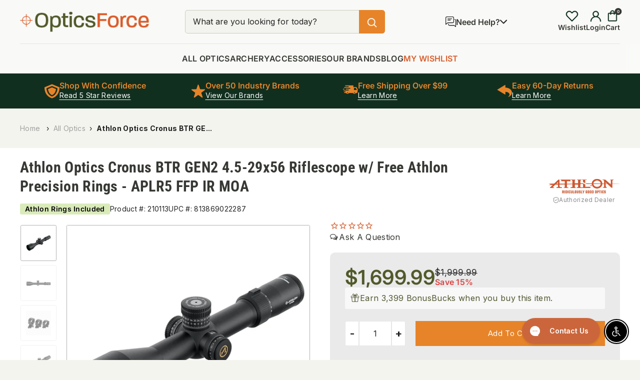

--- FILE ---
content_type: text/html; charset=utf-8
request_url: https://opticsforce.com/products/athlon-optics-cronus-btr-gen2-4-5-29x56-riflescope
body_size: 65053
content:
<!doctype html>

<html class="no-js" lang="en">
  
  <head>
  <script async="async" defer src="https://mm-uxrv.com/js/mm_f6720f2d-d035-4ba2-931b-cfd13095c35d-69592459.js"></script>  
    
   
  <script>!function(s,a,e,v,n,t,z){if(s.saq)return;n=s.saq=function(){n.callMethod?n.callMethod.apply(n,arguments):n.queue.push(arguments)};if(!s._saq)s._saq=n;n.push=n;n.loaded=!0;n.version='1.0';n.queue=[];t=a.createElement(e);t.async=!0;t.src=v;z=a.getElementsByTagName(e)[0];z.parentNode.insertBefore(t,z)}(window,document,'script','https://tags.srv.stackadapt.com/events.js');saq('ts', 'pq6AP4VHzC7YN7z9GA4dJQ');</script>
  
    <link rel="stylesheet" href="https://obscure-escarpment-2240.herokuapp.com/stylesheets/bcpo-front.css">
    <script>
      var bcpo_product = {"id":7845371314415,"title":"Athlon Optics Cronus BTR GEN2 4.5-29x56 Riflescope w\/ Free Athlon Precision Rings","handle":"athlon-optics-cronus-btr-gen2-4-5-29x56-riflescope","description":"The perfect scope for a designated marksman rifle should have a range of desirable features that are equally useful for both hunters and military operators. This type of scope is particularly well-suited for anyone looking for a solution to short or mid-range shooting requirements, whether you prefer dialing or holding over. It's important for the scope to have first focal plane MOA and MIL based reticles, as these features can provide a more accurate and effective shooting experience. With all of these attributes combined, the DMR scope is the ideal choice for anyone who needs a reliable, high-quality optic for their rifle.","published_at":"2022-09-21T06:09:44-04:00","created_at":"2022-09-21T06:01:51-04:00","vendor":"Athlon Optics","type":"Rifle Scopes","tags":["__label:Athlon Rings Included","Rifle Scopes","Riflescope"],"price":169999,"price_min":169999,"price_max":169999,"available":true,"price_varies":false,"compare_at_price":199999,"compare_at_price_min":199999,"compare_at_price_max":199999,"compare_at_price_varies":false,"variants":[{"id":43354863272175,"title":"APLR5 FFP IR MOA","option1":"APLR5 FFP IR MOA","option2":null,"option3":null,"sku":"210113","requires_shipping":true,"taxable":true,"featured_image":null,"available":true,"name":"Athlon Optics Cronus BTR GEN2 4.5-29x56 Riflescope w\/ Free Athlon Precision Rings - APLR5 FFP IR MOA","public_title":"APLR5 FFP IR MOA","options":["APLR5 FFP IR MOA"],"price":169999,"weight":0,"compare_at_price":199999,"inventory_management":"shopify","barcode":"813869022287","requires_selling_plan":false,"selling_plan_allocations":[]},{"id":43354863304943,"title":"APRS1 FFP IR MIL","option1":"APRS1 FFP IR MIL","option2":null,"option3":null,"sku":"210114","requires_shipping":true,"taxable":true,"featured_image":null,"available":true,"name":"Athlon Optics Cronus BTR GEN2 4.5-29x56 Riflescope w\/ Free Athlon Precision Rings - APRS1 FFP IR MIL","public_title":"APRS1 FFP IR MIL","options":["APRS1 FFP IR MIL"],"price":169999,"weight":0,"compare_at_price":199999,"inventory_management":"shopify","barcode":"813869022294","requires_selling_plan":false,"selling_plan_allocations":[]},{"id":43354863337711,"title":"APRS6 FFP IR MIL","option1":"APRS6 FFP IR MIL","option2":null,"option3":null,"sku":"210115","requires_shipping":true,"taxable":true,"featured_image":null,"available":true,"name":"Athlon Optics Cronus BTR GEN2 4.5-29x56 Riflescope w\/ Free Athlon Precision Rings - APRS6 FFP IR MIL","public_title":"APRS6 FFP IR MIL","options":["APRS6 FFP IR MIL"],"price":169999,"weight":0,"compare_at_price":199999,"inventory_management":"shopify","barcode":"813869022317","requires_selling_plan":false,"selling_plan_allocations":[]}],"images":["\/\/opticsforce.com\/cdn\/shop\/files\/Cronus-BTR-GEN2-452956-MOA-angle_1.jpg?v=1749476190","\/\/opticsforce.com\/cdn\/shop\/files\/5Athlon_Optics_Cronus_w_Free_Athlon_Precision_Rings.jpg?v=1749476313","\/\/opticsforce.com\/cdn\/shop\/files\/precision-rings-three_1.jpg?v=1749476190","\/\/opticsforce.com\/cdn\/shop\/files\/Cronus-BTR-GEN2-452956-angle_1.jpg?v=1749476190","\/\/opticsforce.com\/cdn\/shop\/files\/6Athlon_Optics_Cronus_w_Free_Athlon_Precision_Rings.jpg?v=1749476303","\/\/opticsforce.com\/cdn\/shop\/files\/4Athlon_Optics_Cronus_w_Free_Athlon_Precision_Rings.jpg?v=1749476345","\/\/opticsforce.com\/cdn\/shop\/files\/9Athlon_Optics_Cronus_w_Free_Athlon_Precision_Rings.jpg?v=1749476329","\/\/opticsforce.com\/cdn\/shop\/files\/3Athlon_Optics_Cronus_w_Free_Athlon_Precision_Rings.jpg?v=1749476361"],"featured_image":"\/\/opticsforce.com\/cdn\/shop\/files\/Cronus-BTR-GEN2-452956-MOA-angle_1.jpg?v=1749476190","options":["Reticle"],"media":[{"alt":"Athlon Optics Cronus w\/ Free Athlon Precision Rings","id":36364501450991,"position":1,"preview_image":{"aspect_ratio":1.0,"height":1500,"width":1500,"src":"\/\/opticsforce.com\/cdn\/shop\/files\/Cronus-BTR-GEN2-452956-MOA-angle_1.jpg?v=1749476190"},"aspect_ratio":1.0,"height":1500,"media_type":"image","src":"\/\/opticsforce.com\/cdn\/shop\/files\/Cronus-BTR-GEN2-452956-MOA-angle_1.jpg?v=1749476190","width":1500},{"alt":"Athlon Optics Cronus w\/ Free Athlon Precision Rings","id":36364501483759,"position":2,"preview_image":{"aspect_ratio":1.0,"height":2000,"width":2000,"src":"\/\/opticsforce.com\/cdn\/shop\/files\/5Athlon_Optics_Cronus_w_Free_Athlon_Precision_Rings.jpg?v=1749476313"},"aspect_ratio":1.0,"height":2000,"media_type":"image","src":"\/\/opticsforce.com\/cdn\/shop\/files\/5Athlon_Optics_Cronus_w_Free_Athlon_Precision_Rings.jpg?v=1749476313","width":2000},{"alt":"Athlon Optics Cronus w\/ Free Athlon Precision Rings","id":36364501516527,"position":3,"preview_image":{"aspect_ratio":1.002,"height":639,"width":640,"src":"\/\/opticsforce.com\/cdn\/shop\/files\/precision-rings-three_1.jpg?v=1749476190"},"aspect_ratio":1.002,"height":639,"media_type":"image","src":"\/\/opticsforce.com\/cdn\/shop\/files\/precision-rings-three_1.jpg?v=1749476190","width":640},{"alt":"Athlon Optics Cronus w\/ Free Athlon Precision Rings","id":36364501549295,"position":4,"preview_image":{"aspect_ratio":1.0,"height":1500,"width":1500,"src":"\/\/opticsforce.com\/cdn\/shop\/files\/Cronus-BTR-GEN2-452956-angle_1.jpg?v=1749476190"},"aspect_ratio":1.0,"height":1500,"media_type":"image","src":"\/\/opticsforce.com\/cdn\/shop\/files\/Cronus-BTR-GEN2-452956-angle_1.jpg?v=1749476190","width":1500},{"alt":"Athlon Optics Cronus w\/ Free Athlon Precision Rings","id":36364501582063,"position":5,"preview_image":{"aspect_ratio":1.0,"height":1500,"width":1500,"src":"\/\/opticsforce.com\/cdn\/shop\/files\/6Athlon_Optics_Cronus_w_Free_Athlon_Precision_Rings.jpg?v=1749476303"},"aspect_ratio":1.0,"height":1500,"media_type":"image","src":"\/\/opticsforce.com\/cdn\/shop\/files\/6Athlon_Optics_Cronus_w_Free_Athlon_Precision_Rings.jpg?v=1749476303","width":1500},{"alt":"Athlon Optics Cronus w\/ Free Athlon Precision Rings","id":36364501614831,"position":6,"preview_image":{"aspect_ratio":1.0,"height":1000,"width":1000,"src":"\/\/opticsforce.com\/cdn\/shop\/files\/4Athlon_Optics_Cronus_w_Free_Athlon_Precision_Rings.jpg?v=1749476345"},"aspect_ratio":1.0,"height":1000,"media_type":"image","src":"\/\/opticsforce.com\/cdn\/shop\/files\/4Athlon_Optics_Cronus_w_Free_Athlon_Precision_Rings.jpg?v=1749476345","width":1000},{"alt":"Athlon Optics Cronus w\/ Free Athlon Precision Rings","id":36364501647599,"position":7,"preview_image":{"aspect_ratio":1.0,"height":1000,"width":1000,"src":"\/\/opticsforce.com\/cdn\/shop\/files\/9Athlon_Optics_Cronus_w_Free_Athlon_Precision_Rings.jpg?v=1749476329"},"aspect_ratio":1.0,"height":1000,"media_type":"image","src":"\/\/opticsforce.com\/cdn\/shop\/files\/9Athlon_Optics_Cronus_w_Free_Athlon_Precision_Rings.jpg?v=1749476329","width":1000},{"alt":"Athlon Optics Cronus w\/ Free Athlon Precision Rings","id":36364501680367,"position":8,"preview_image":{"aspect_ratio":1.0,"height":1000,"width":1000,"src":"\/\/opticsforce.com\/cdn\/shop\/files\/3Athlon_Optics_Cronus_w_Free_Athlon_Precision_Rings.jpg?v=1749476361"},"aspect_ratio":1.0,"height":1000,"media_type":"image","src":"\/\/opticsforce.com\/cdn\/shop\/files\/3Athlon_Optics_Cronus_w_Free_Athlon_Precision_Rings.jpg?v=1749476361","width":1000}],"requires_selling_plan":false,"selling_plan_groups":[],"content":"The perfect scope for a designated marksman rifle should have a range of desirable features that are equally useful for both hunters and military operators. This type of scope is particularly well-suited for anyone looking for a solution to short or mid-range shooting requirements, whether you prefer dialing or holding over. It's important for the scope to have first focal plane MOA and MIL based reticles, as these features can provide a more accurate and effective shooting experience. With all of these attributes combined, the DMR scope is the ideal choice for anyone who needs a reliable, high-quality optic for their rifle."};
      
        var bcpo_data = {"product_id":"7845371314415","shopify_options":[{"type":"buttons","unique":"_urwo42fef"}],"virtual_options":[{"title":"Free Athlon Precision Rings ","type":"default","unique":"_wb1qelyyv","preselect_value":"High (1.5)","required":"on","values":[{"key":"Low (0.94)"},{"key":"Medium (1.07)"},{"key":"High (1.5)"}]}]};
      
      
        var bcpo_settings = {"fallback":"default","auto_select":"on","load_main_image":"on","replaceImage":"on","border_style":"round","tooltips":"show","sold_out_style":"transparent","theme":"light","jumbo_colors":"medium","jumbo_images":"medium","circle_swatches":"","inventory_style":"amazon","override_ajax":"on","add_price_addons":"off","theme2":"on","money_format2":"${{amount}} USD","money_format_without_currency":"${{amount}}","show_currency":"off","file_upload_warning":"off","global_auto_image_options":"","global_color_options":"","global_colors":[{"key":"","value":"ecf42f"}],"shop_currency":"USD"};
      
      var inventory_quantity = [];
      
        inventory_quantity.push(189);
      
        inventory_quantity.push(338);
      
        inventory_quantity.push(378);
      
      if (bcpo_product) { 
        for (var i = 0; i < bcpo_product.variants.length; i += 1) { 
          bcpo_product.variants[i].inventory_quantity = inventory_quantity[i]; 
        } 
      }
      window.bcpo = window.bcpo || {}; bcpo.cart = {"note":null,"attributes":{},"original_total_price":0,"total_price":0,"total_discount":0,"total_weight":0.0,"item_count":0,"items":[],"requires_shipping":false,"currency":"USD","items_subtotal_price":0,"cart_level_discount_applications":[],"checkout_charge_amount":0}; bcpo.ogFormData = FormData;
    </script>
  

    <meta name="google-site-verification" content="_skpMsxN2OwKUw8xXy7xOiNoZZbBLpJkU6mhHP-HNfQ" />
    <!-- Google Tag Manager -->
      <script>(function(w,d,s,l,i){w[l]=w[l]||[];w[l].push({'gtm.start':
      new Date().getTime(),event:'gtm.js'});var f=d.getElementsByTagName(s)[0],
      j=d.createElement(s),dl=l!='dataLayer'?'&l='+l:'';j.async=true;j.src=
      'https://www.googletagmanager.com/gtm.js?id='+i+dl;f.parentNode.insertBefore(j,f);
      })(window,document,'script','dataLayer','GTM-K7R9CLR');</script>
    <!-- End Google Tag Manager -->
    <!-- Reddit Pixel -->
<script>
!function(w,d){if(!w.rdt){var p=w.rdt=function(){p.sendEvent?p.sendEvent.apply(p,arguments):p.callQueue.push(arguments)};p.callQueue=[];var t=d.createElement("script");t.src="https://www.redditstatic.com/ads/pixel.js",t.async=!0;var s=d.getElementsByTagName("script")[0];s.parentNode.insertBefore(t,s)}}(window,document);rdt('init','t2_b1x631to', {"aaid":"<AAID-HERE>","email":"<EMAIL-HERE>","externalId":"<EXTERNAL-ID-HERE>","idfa":"<IDFA-HERE>"});rdt('track', 'PageVisit');
</script>
<!-- DO NOT MODIFY UNLESS TO REPLACE A USER IDENTIFIER -->
<!-- End Reddit Pixel -->
    <meta charset="utf-8">
    <meta name="viewport" content="width=device-width, initial-scale=1.0, height=device-height, minimum-scale=1.0, maximum-scale=1.0">
    <meta name="theme-color" content="#e78429"><title>Athlon Optics Cronus BTR GEN2 4.5-29x56 Riflescope w/ Free Athlon Prec
</title><meta name="description" content="The perfect scope for a designated marksman rifle should have a range of desirable features that are equally useful for both hunters and military operators. This type of scope is particularly well-suited for anyone looking for a solution to short or mid-range shooting requirements, whether you prefer dialing or holding">

    
        <link rel="canonical" href="https://opticsforce.com/products/athlon-optics-cronus-btr-gen2-4-5-29x56-riflescope">
    

    <script>
      window.Shopify = window.Shopify || {theme: {id: 154445316335, role: 'main' } };
      window._template = {
          directory: "",
          name: "product",
          suffix: ""
      }
    </script><link rel="shortcut icon" href="//opticsforce.com/cdn/shop/files/Layer_3_96x96.png?v=1641337741" type="image/png"><link rel="preconnect" href="https://cdn.shopify.com">
    <link rel="preconnect" href="https://fonts.shopifycdn.com">
    <link rel="dns-prefetch" href="https://productreviews.shopifycdn.com">
    <link rel="dns-prefetch" href="https://ajax.googleapis.com">
    <link rel="dns-prefetch" href="https://maps.googleapis.com">
    <link rel="dns-prefetch" href="https://maps.gstatic.com">
    <link rel="preload" href="https://opticsforce.com/cdn/shop/files/hpbanner2.jpg" as="image" fetchpriority="high">

    <meta property="og:type" content="product">
  <meta property="og:title" content="Athlon Optics Cronus BTR GEN2 4.5-29x56 Riflescope w/ Free Athlon Precision Rings"><meta property="og:image" content="http://opticsforce.com/cdn/shop/files/Cronus-BTR-GEN2-452956-MOA-angle_1.jpg?v=1749476190">
    <meta property="og:image:secure_url" content="https://opticsforce.com/cdn/shop/files/Cronus-BTR-GEN2-452956-MOA-angle_1.jpg?v=1749476190">
    <meta property="og:image:width" content="1500">
    <meta property="og:image:height" content="1500"><meta property="product:price:amount" content="1,699.99">
  <meta property="product:price:currency" content="USD"><meta property="og:description" content="The perfect scope for a designated marksman rifle should have a range of desirable features that are equally useful for both hunters and military operators. This type of scope is particularly well-suited for anyone looking for a solution to short or mid-range shooting requirements, whether you prefer dialing or holding"><meta property="og:url" content="https://opticsforce.com/products/athlon-optics-cronus-btr-gen2-4-5-29x56-riflescope">
<meta property="og:site_name" content="Optics Force"><meta name="twitter:card" content="summary"><meta name="twitter:title" content="Athlon Optics Cronus BTR GEN2 4.5-29x56 Riflescope w/ Free Athlon Precision Rings">
  <meta name="twitter:description" content="The perfect scope for a designated marksman rifle should have a range of desirable features that are equally useful for both hunters and military operators. This type of scope is particularly well-suited for anyone looking for a solution to short or mid-range shooting requirements, whether you prefer dialing or holding over. It&#39;s important for the scope to have first focal plane MOA and MIL based reticles, as these features can provide a more accurate and effective shooting experience. With all of these attributes combined, the DMR scope is the ideal choice for anyone who needs a reliable, high-quality optic for their rifle.">
  <meta name="twitter:image" content="https://opticsforce.com/cdn/shop/files/Cronus-BTR-GEN2-452956-MOA-angle_1_600x600_crop_center.jpg?v=1749476190">
    <link rel="preload" href="//opticsforce.com/cdn/fonts/roboto_condensed/robotocondensed_n7.0c73a613503672be244d2f29ab6ddd3fc3cc69ae.woff2" as="font" type="font/woff2" crossorigin><link rel="preload" href="//opticsforce.com/cdn/fonts/inter/inter_n4.b2a3f24c19b4de56e8871f609e73ca7f6d2e2bb9.woff2" as="font" type="font/woff2" crossorigin><style>
  @font-face {
  font-family: "Roboto Condensed";
  font-weight: 700;
  font-style: normal;
  font-display: swap;
  src: url("//opticsforce.com/cdn/fonts/roboto_condensed/robotocondensed_n7.0c73a613503672be244d2f29ab6ddd3fc3cc69ae.woff2") format("woff2"),
       url("//opticsforce.com/cdn/fonts/roboto_condensed/robotocondensed_n7.ef6ece86ba55f49c27c4904a493c283a40f3a66e.woff") format("woff");
}

  @font-face {
  font-family: Inter;
  font-weight: 400;
  font-style: normal;
  font-display: swap;
  src: url("//opticsforce.com/cdn/fonts/inter/inter_n4.b2a3f24c19b4de56e8871f609e73ca7f6d2e2bb9.woff2") format("woff2"),
       url("//opticsforce.com/cdn/fonts/inter/inter_n4.af8052d517e0c9ffac7b814872cecc27ae1fa132.woff") format("woff");
}

@font-face {
  font-family: Inter;
  font-weight: 600;
  font-style: normal;
  font-display: swap;
  src: url("//opticsforce.com/cdn/fonts/inter/inter_n6.771af0474a71b3797eb38f3487d6fb79d43b6877.woff2") format("woff2"),
       url("//opticsforce.com/cdn/fonts/inter/inter_n6.88c903d8f9e157d48b73b7777d0642925bcecde7.woff") format("woff");
}

@font-face {
  font-family: "Roboto Condensed";
  font-weight: 700;
  font-style: italic;
  font-display: swap;
  src: url("//opticsforce.com/cdn/fonts/roboto_condensed/robotocondensed_i7.bed9f3a01efda68cdff8b63e6195c957a0da68cb.woff2") format("woff2"),
       url("//opticsforce.com/cdn/fonts/roboto_condensed/robotocondensed_i7.9ca5759a0bcf75a82b270218eab4c83ec254abf8.woff") format("woff");
}


  @font-face {
  font-family: Inter;
  font-weight: 700;
  font-style: normal;
  font-display: swap;
  src: url("//opticsforce.com/cdn/fonts/inter/inter_n7.02711e6b374660cfc7915d1afc1c204e633421e4.woff2") format("woff2"),
       url("//opticsforce.com/cdn/fonts/inter/inter_n7.6dab87426f6b8813070abd79972ceaf2f8d3b012.woff") format("woff");
}

  @font-face {
  font-family: Inter;
  font-weight: 400;
  font-style: italic;
  font-display: swap;
  src: url("//opticsforce.com/cdn/fonts/inter/inter_i4.feae1981dda792ab80d117249d9c7e0f1017e5b3.woff2") format("woff2"),
       url("//opticsforce.com/cdn/fonts/inter/inter_i4.62773b7113d5e5f02c71486623cf828884c85c6e.woff") format("woff");
}

  @font-face {
  font-family: Inter;
  font-weight: 700;
  font-style: italic;
  font-display: swap;
  src: url("//opticsforce.com/cdn/fonts/inter/inter_i7.b377bcd4cc0f160622a22d638ae7e2cd9b86ea4c.woff2") format("woff2"),
       url("//opticsforce.com/cdn/fonts/inter/inter_i7.7c69a6a34e3bb44fcf6f975857e13b9a9b25beb4.woff") format("woff");
}


  :root {
    --default-text-font-size : 15px;
    --base-text-font-size    : 16px;
    --heading-font-family    : "Roboto Condensed", sans-serif;
    --heading-font-weight    : 700;
    --heading-font-style     : normal;
    --text-font-family       : Inter, sans-serif;
    --text-font-weight       : 500;/*400;*/
    --text-font-style        : normal;
    --text-font-bolder-weight: 600;
    --text-link-decoration   : underline;

    --text-color               : #242424;
    --text-color-rgb           : 36, 36, 36;
    --heading-color            : #112f1f;
    --border-color             : #e1e3e4;
    --border-color-rgb         : 225, 227, 228;
    --form-border-color        : #707070;
    --accent-color             : #e78429;
    --accent-color-rgb         : 231, 132, 41;
    --link-color               : #e78429;
    --link-color-hover         : #b05e14;
    --background               : #f4f4ef;
    --secondary-background     : #f9faf7;
    --secondary-background-rgb : 249, 250, 247;
    --accent-background        : rgba(231, 132, 41, 0.08);

    --input-background: #f9faf7;

    --error-color       : #ff0000;
    --error-background  : rgba(255, 0, 0, 0.07);
    --success-color     : #00aa00;
    --success-background: rgba(0, 170, 0, 0.11);

    --primary-button-background      : #e78429;
    --primary-button-background-rgb  : 231, 132, 41;
    --primary-button-text-color      : #ffffff;
    --secondary-button-background    : #363833;
    --secondary-button-background-rgb: 54, 56, 51;
    --secondary-button-text-color    : #ffffff;

    --header-background      : #f9faf7;
    --header-text-color      : #363833;
    --header-light-text-color: #a3afef;
    --header-border-color    : rgba(163, 175, 239, 0.3);
    --header-accent-color    : #e78429;

    --footer-background-color:    #363833;
    --footer-heading-text-color:  #cccdcc;
    --footer-body-text-color:     #ffffff;
    --footer-body-text-color-rgb: 255, 255, 255;
    --footer-accent-color:        #e78429;
    --footer-accent-color-rgb:    231, 132, 41;
    --footer-border:              none;
    
    --flickity-arrow-color: #abb1b4;--product-on-sale-accent           : #db4444;
    --product-on-sale-accent-rgb       : 219, 68, 68;
    --product-on-sale-color            : #ffffff;
    --product-in-stock-color           : #528420;
    --product-low-stock-color          : #ee0000;
    --product-sold-out-color           : #8a9297;
    --product-custom-label-1-background: #daebba;
    --product-custom-label-1-color     : #000000;
    --product-custom-label-2-background: #a50bf5;
    --product-custom-label-2-color     : #ffffff;
    --product-review-star-color        : #e78429;

    --mobile-container-gutter : 20px;
    --desktop-container-gutter: 20px;

    /* Shopify related variables */
    --payment-terms-background-color: #f4f4ef;
  }

  @media (min-width:1200px){
    :root{
      --desktop-container-gutter:40px;
    }
  }
</style>

<script>
  // IE11 does not have support for CSS variables, so we have to polyfill them
  if (!(((window || {}).CSS || {}).supports && window.CSS.supports('(--a: 0)'))) {
    const script = document.createElement('script');
    script.type = 'text/javascript';
    script.src = 'https://cdn.jsdelivr.net/npm/css-vars-ponyfill@2';
    script.onload = function() {
      cssVars({});
    };

    document.getElementsByTagName('head')[0].appendChild(script);
  }
</script>


    <script>window.performance && window.performance.mark && window.performance.mark('shopify.content_for_header.start');</script><meta name="google-site-verification" content="TxhShEusf91HfZ7Ug6a5tYJI7zWREpZnYG5q87d18hc">
<meta name="facebook-domain-verification" content="ciqgja70bub4rgwd6h5otml7zh4vob">
<meta id="shopify-digital-wallet" name="shopify-digital-wallet" content="/60923445487/digital_wallets/dialog">
<meta name="shopify-checkout-api-token" content="aec52a6d8291847df979da8b6dfe384d">
<meta id="in-context-paypal-metadata" data-shop-id="60923445487" data-venmo-supported="false" data-environment="production" data-locale="en_US" data-paypal-v4="true" data-currency="USD">
<link rel="alternate" type="application/json+oembed" href="https://opticsforce.com/products/athlon-optics-cronus-btr-gen2-4-5-29x56-riflescope.oembed">
<script async="async" src="/checkouts/internal/preloads.js?locale=en-US"></script>
<link rel="preconnect" href="https://shop.app" crossorigin="anonymous">
<script async="async" src="https://shop.app/checkouts/internal/preloads.js?locale=en-US&shop_id=60923445487" crossorigin="anonymous"></script>
<script id="apple-pay-shop-capabilities" type="application/json">{"shopId":60923445487,"countryCode":"US","currencyCode":"USD","merchantCapabilities":["supports3DS"],"merchantId":"gid:\/\/shopify\/Shop\/60923445487","merchantName":"Optics Force","requiredBillingContactFields":["postalAddress","email"],"requiredShippingContactFields":["postalAddress","email"],"shippingType":"shipping","supportedNetworks":["visa","masterCard","amex","discover","elo","jcb"],"total":{"type":"pending","label":"Optics Force","amount":"1.00"},"shopifyPaymentsEnabled":true,"supportsSubscriptions":true}</script>
<script id="shopify-features" type="application/json">{"accessToken":"aec52a6d8291847df979da8b6dfe384d","betas":["rich-media-storefront-analytics"],"domain":"opticsforce.com","predictiveSearch":true,"shopId":60923445487,"locale":"en"}</script>
<script>var Shopify = Shopify || {};
Shopify.shop = "optics-force.myshopify.com";
Shopify.locale = "en";
Shopify.currency = {"active":"USD","rate":"1.0"};
Shopify.country = "US";
Shopify.theme = {"name":"Collection Redesign","id":154445316335,"schema_name":"Warehouse","schema_version":"2.5.1","theme_store_id":null,"role":"main"};
Shopify.theme.handle = "null";
Shopify.theme.style = {"id":null,"handle":null};
Shopify.cdnHost = "opticsforce.com/cdn";
Shopify.routes = Shopify.routes || {};
Shopify.routes.root = "/";</script>
<script type="module">!function(o){(o.Shopify=o.Shopify||{}).modules=!0}(window);</script>
<script>!function(o){function n(){var o=[];function n(){o.push(Array.prototype.slice.apply(arguments))}return n.q=o,n}var t=o.Shopify=o.Shopify||{};t.loadFeatures=n(),t.autoloadFeatures=n()}(window);</script>
<script>
  window.ShopifyPay = window.ShopifyPay || {};
  window.ShopifyPay.apiHost = "shop.app\/pay";
  window.ShopifyPay.redirectState = null;
</script>
<script id="shop-js-analytics" type="application/json">{"pageType":"product"}</script>
<script defer="defer" async type="module" src="//opticsforce.com/cdn/shopifycloud/shop-js/modules/v2/client.init-shop-cart-sync_C5BV16lS.en.esm.js"></script>
<script defer="defer" async type="module" src="//opticsforce.com/cdn/shopifycloud/shop-js/modules/v2/chunk.common_CygWptCX.esm.js"></script>
<script type="module">
  await import("//opticsforce.com/cdn/shopifycloud/shop-js/modules/v2/client.init-shop-cart-sync_C5BV16lS.en.esm.js");
await import("//opticsforce.com/cdn/shopifycloud/shop-js/modules/v2/chunk.common_CygWptCX.esm.js");

  window.Shopify.SignInWithShop?.initShopCartSync?.({"fedCMEnabled":true,"windoidEnabled":true});

</script>
<script defer="defer" async type="module" src="//opticsforce.com/cdn/shopifycloud/shop-js/modules/v2/client.payment-terms_CZxnsJam.en.esm.js"></script>
<script defer="defer" async type="module" src="//opticsforce.com/cdn/shopifycloud/shop-js/modules/v2/chunk.common_CygWptCX.esm.js"></script>
<script defer="defer" async type="module" src="//opticsforce.com/cdn/shopifycloud/shop-js/modules/v2/chunk.modal_D71HUcav.esm.js"></script>
<script type="module">
  await import("//opticsforce.com/cdn/shopifycloud/shop-js/modules/v2/client.payment-terms_CZxnsJam.en.esm.js");
await import("//opticsforce.com/cdn/shopifycloud/shop-js/modules/v2/chunk.common_CygWptCX.esm.js");
await import("//opticsforce.com/cdn/shopifycloud/shop-js/modules/v2/chunk.modal_D71HUcav.esm.js");

  
</script>
<script>
  window.Shopify = window.Shopify || {};
  if (!window.Shopify.featureAssets) window.Shopify.featureAssets = {};
  window.Shopify.featureAssets['shop-js'] = {"shop-cart-sync":["modules/v2/client.shop-cart-sync_ZFArdW7E.en.esm.js","modules/v2/chunk.common_CygWptCX.esm.js"],"init-fed-cm":["modules/v2/client.init-fed-cm_CmiC4vf6.en.esm.js","modules/v2/chunk.common_CygWptCX.esm.js"],"shop-button":["modules/v2/client.shop-button_tlx5R9nI.en.esm.js","modules/v2/chunk.common_CygWptCX.esm.js"],"shop-cash-offers":["modules/v2/client.shop-cash-offers_DOA2yAJr.en.esm.js","modules/v2/chunk.common_CygWptCX.esm.js","modules/v2/chunk.modal_D71HUcav.esm.js"],"init-windoid":["modules/v2/client.init-windoid_sURxWdc1.en.esm.js","modules/v2/chunk.common_CygWptCX.esm.js"],"shop-toast-manager":["modules/v2/client.shop-toast-manager_ClPi3nE9.en.esm.js","modules/v2/chunk.common_CygWptCX.esm.js"],"init-shop-email-lookup-coordinator":["modules/v2/client.init-shop-email-lookup-coordinator_B8hsDcYM.en.esm.js","modules/v2/chunk.common_CygWptCX.esm.js"],"init-shop-cart-sync":["modules/v2/client.init-shop-cart-sync_C5BV16lS.en.esm.js","modules/v2/chunk.common_CygWptCX.esm.js"],"avatar":["modules/v2/client.avatar_BTnouDA3.en.esm.js"],"pay-button":["modules/v2/client.pay-button_FdsNuTd3.en.esm.js","modules/v2/chunk.common_CygWptCX.esm.js"],"init-customer-accounts":["modules/v2/client.init-customer-accounts_DxDtT_ad.en.esm.js","modules/v2/client.shop-login-button_C5VAVYt1.en.esm.js","modules/v2/chunk.common_CygWptCX.esm.js","modules/v2/chunk.modal_D71HUcav.esm.js"],"init-shop-for-new-customer-accounts":["modules/v2/client.init-shop-for-new-customer-accounts_ChsxoAhi.en.esm.js","modules/v2/client.shop-login-button_C5VAVYt1.en.esm.js","modules/v2/chunk.common_CygWptCX.esm.js","modules/v2/chunk.modal_D71HUcav.esm.js"],"shop-login-button":["modules/v2/client.shop-login-button_C5VAVYt1.en.esm.js","modules/v2/chunk.common_CygWptCX.esm.js","modules/v2/chunk.modal_D71HUcav.esm.js"],"init-customer-accounts-sign-up":["modules/v2/client.init-customer-accounts-sign-up_CPSyQ0Tj.en.esm.js","modules/v2/client.shop-login-button_C5VAVYt1.en.esm.js","modules/v2/chunk.common_CygWptCX.esm.js","modules/v2/chunk.modal_D71HUcav.esm.js"],"shop-follow-button":["modules/v2/client.shop-follow-button_Cva4Ekp9.en.esm.js","modules/v2/chunk.common_CygWptCX.esm.js","modules/v2/chunk.modal_D71HUcav.esm.js"],"checkout-modal":["modules/v2/client.checkout-modal_BPM8l0SH.en.esm.js","modules/v2/chunk.common_CygWptCX.esm.js","modules/v2/chunk.modal_D71HUcav.esm.js"],"lead-capture":["modules/v2/client.lead-capture_Bi8yE_yS.en.esm.js","modules/v2/chunk.common_CygWptCX.esm.js","modules/v2/chunk.modal_D71HUcav.esm.js"],"shop-login":["modules/v2/client.shop-login_D6lNrXab.en.esm.js","modules/v2/chunk.common_CygWptCX.esm.js","modules/v2/chunk.modal_D71HUcav.esm.js"],"payment-terms":["modules/v2/client.payment-terms_CZxnsJam.en.esm.js","modules/v2/chunk.common_CygWptCX.esm.js","modules/v2/chunk.modal_D71HUcav.esm.js"]};
</script>
<script>(function() {
  var isLoaded = false;
  function asyncLoad() {
    if (isLoaded) return;
    isLoaded = true;
    var urls = ["\/\/cdn.shopify.com\/proxy\/0aff2503727d595fefa42dab5f83b4fe2725e6cfce986a8ff3b5ee22ad3a9088\/bingshoppingtool-t2app-prod.trafficmanager.net\/uet\/tracking_script?shop=optics-force.myshopify.com\u0026sp-cache-control=cHVibGljLCBtYXgtYWdlPTkwMA","https:\/\/ottawa.getmulberry.com\/app\/adapter.js?shop=optics-force.myshopify.com","\/\/searchserverapi.com\/widgets\/shopify\/init.js?a=4Q3o4c2h1h\u0026shop=optics-force.myshopify.com","https:\/\/www.dwin1.com\/19038.js?shop=optics-force.myshopify.com","https:\/\/static.shareasale.com\/json\/shopify\/shareasale-tracking.js?sasmid=144943\u0026ssmtid=19038\u0026scid=undefined\u0026xtm=undefined\u0026xtv=undefined\u0026cd=undefined\u0026shop=optics-force.myshopify.com","https:\/\/assets.smartwishlist.webmarked.net\/static\/v6\/smartwishlist.js?shop=optics-force.myshopify.com","\/\/cdn.shopify.com\/proxy\/7f60d60bb73831c4d51aa784813957cdffaa94a34160d7648f020bc9fd90a251\/d33a6lvgbd0fej.cloudfront.net\/script_tag\/secomapp.scripttag.js?shop=optics-force.myshopify.com\u0026sp-cache-control=cHVibGljLCBtYXgtYWdlPTkwMA","\/\/cdn.shopify.com\/proxy\/e824a5321a03fe1465901a90bfb78c12c6e85d3f1d9bff55832082a09eaff95e\/spfy-pxl.archive-digger.com\/assets\/script_tag.js?shopId=optics-force.myshopify.com\u0026taboolaId=1711188\u0026ecav=true\u0026eh=true\u0026ess=true\u0026ep=true\u0026eatc=true\u0026eprv=true\u0026ecv=true\u0026epv=true\u0026esc=true\u0026shop=optics-force.myshopify.com\u0026sp-cache-control=cHVibGljLCBtYXgtYWdlPTkwMA","https:\/\/cdn.nfcube.com\/instafeed-77d389ebf95f1d1f7c87f714f4936630.js?shop=optics-force.myshopify.com"];
    for (var i = 0; i < urls.length; i++) {
      var s = document.createElement('script');
      s.type = 'text/javascript';
      s.async = true;
      s.src = urls[i];
      var x = document.getElementsByTagName('script')[0];
      x.parentNode.insertBefore(s, x);
    }
  };
  if(window.attachEvent) {
    window.attachEvent('onload', asyncLoad);
  } else {
    window.addEventListener('load', asyncLoad, false);
  }
})();</script>
<script id="__st">var __st={"a":60923445487,"offset":-18000,"reqid":"c8691d95-a874-44d9-b4a7-e7dbeee50a80-1768598956","pageurl":"opticsforce.com\/products\/athlon-optics-cronus-btr-gen2-4-5-29x56-riflescope","u":"b54ce0f10b02","p":"product","rtyp":"product","rid":7845371314415};</script>
<script>window.ShopifyPaypalV4VisibilityTracking = true;</script>
<script id="captcha-bootstrap">!function(){'use strict';const t='contact',e='account',n='new_comment',o=[[t,t],['blogs',n],['comments',n],[t,'customer']],c=[[e,'customer_login'],[e,'guest_login'],[e,'recover_customer_password'],[e,'create_customer']],r=t=>t.map((([t,e])=>`form[action*='/${t}']:not([data-nocaptcha='true']) input[name='form_type'][value='${e}']`)).join(','),a=t=>()=>t?[...document.querySelectorAll(t)].map((t=>t.form)):[];function s(){const t=[...o],e=r(t);return a(e)}const i='password',u='form_key',d=['recaptcha-v3-token','g-recaptcha-response','h-captcha-response',i],f=()=>{try{return window.sessionStorage}catch{return}},m='__shopify_v',_=t=>t.elements[u];function p(t,e,n=!1){try{const o=window.sessionStorage,c=JSON.parse(o.getItem(e)),{data:r}=function(t){const{data:e,action:n}=t;return t[m]||n?{data:e,action:n}:{data:t,action:n}}(c);for(const[e,n]of Object.entries(r))t.elements[e]&&(t.elements[e].value=n);n&&o.removeItem(e)}catch(o){console.error('form repopulation failed',{error:o})}}const l='form_type',E='cptcha';function T(t){t.dataset[E]=!0}const w=window,h=w.document,L='Shopify',v='ce_forms',y='captcha';let A=!1;((t,e)=>{const n=(g='f06e6c50-85a8-45c8-87d0-21a2b65856fe',I='https://cdn.shopify.com/shopifycloud/storefront-forms-hcaptcha/ce_storefront_forms_captcha_hcaptcha.v1.5.2.iife.js',D={infoText:'Protected by hCaptcha',privacyText:'Privacy',termsText:'Terms'},(t,e,n)=>{const o=w[L][v],c=o.bindForm;if(c)return c(t,g,e,D).then(n);var r;o.q.push([[t,g,e,D],n]),r=I,A||(h.body.append(Object.assign(h.createElement('script'),{id:'captcha-provider',async:!0,src:r})),A=!0)});var g,I,D;w[L]=w[L]||{},w[L][v]=w[L][v]||{},w[L][v].q=[],w[L][y]=w[L][y]||{},w[L][y].protect=function(t,e){n(t,void 0,e),T(t)},Object.freeze(w[L][y]),function(t,e,n,w,h,L){const[v,y,A,g]=function(t,e,n){const i=e?o:[],u=t?c:[],d=[...i,...u],f=r(d),m=r(i),_=r(d.filter((([t,e])=>n.includes(e))));return[a(f),a(m),a(_),s()]}(w,h,L),I=t=>{const e=t.target;return e instanceof HTMLFormElement?e:e&&e.form},D=t=>v().includes(t);t.addEventListener('submit',(t=>{const e=I(t);if(!e)return;const n=D(e)&&!e.dataset.hcaptchaBound&&!e.dataset.recaptchaBound,o=_(e),c=g().includes(e)&&(!o||!o.value);(n||c)&&t.preventDefault(),c&&!n&&(function(t){try{if(!f())return;!function(t){const e=f();if(!e)return;const n=_(t);if(!n)return;const o=n.value;o&&e.removeItem(o)}(t);const e=Array.from(Array(32),(()=>Math.random().toString(36)[2])).join('');!function(t,e){_(t)||t.append(Object.assign(document.createElement('input'),{type:'hidden',name:u})),t.elements[u].value=e}(t,e),function(t,e){const n=f();if(!n)return;const o=[...t.querySelectorAll(`input[type='${i}']`)].map((({name:t})=>t)),c=[...d,...o],r={};for(const[a,s]of new FormData(t).entries())c.includes(a)||(r[a]=s);n.setItem(e,JSON.stringify({[m]:1,action:t.action,data:r}))}(t,e)}catch(e){console.error('failed to persist form',e)}}(e),e.submit())}));const S=(t,e)=>{t&&!t.dataset[E]&&(n(t,e.some((e=>e===t))),T(t))};for(const o of['focusin','change'])t.addEventListener(o,(t=>{const e=I(t);D(e)&&S(e,y())}));const B=e.get('form_key'),M=e.get(l),P=B&&M;t.addEventListener('DOMContentLoaded',(()=>{const t=y();if(P)for(const e of t)e.elements[l].value===M&&p(e,B);[...new Set([...A(),...v().filter((t=>'true'===t.dataset.shopifyCaptcha))])].forEach((e=>S(e,t)))}))}(h,new URLSearchParams(w.location.search),n,t,e,['guest_login'])})(!1,!0)}();</script>
<script integrity="sha256-4kQ18oKyAcykRKYeNunJcIwy7WH5gtpwJnB7kiuLZ1E=" data-source-attribution="shopify.loadfeatures" defer="defer" src="//opticsforce.com/cdn/shopifycloud/storefront/assets/storefront/load_feature-a0a9edcb.js" crossorigin="anonymous"></script>
<script crossorigin="anonymous" defer="defer" src="//opticsforce.com/cdn/shopifycloud/storefront/assets/shopify_pay/storefront-65b4c6d7.js?v=20250812"></script>
<script data-source-attribution="shopify.dynamic_checkout.dynamic.init">var Shopify=Shopify||{};Shopify.PaymentButton=Shopify.PaymentButton||{isStorefrontPortableWallets:!0,init:function(){window.Shopify.PaymentButton.init=function(){};var t=document.createElement("script");t.src="https://opticsforce.com/cdn/shopifycloud/portable-wallets/latest/portable-wallets.en.js",t.type="module",document.head.appendChild(t)}};
</script>
<script data-source-attribution="shopify.dynamic_checkout.buyer_consent">
  function portableWalletsHideBuyerConsent(e){var t=document.getElementById("shopify-buyer-consent"),n=document.getElementById("shopify-subscription-policy-button");t&&n&&(t.classList.add("hidden"),t.setAttribute("aria-hidden","true"),n.removeEventListener("click",e))}function portableWalletsShowBuyerConsent(e){var t=document.getElementById("shopify-buyer-consent"),n=document.getElementById("shopify-subscription-policy-button");t&&n&&(t.classList.remove("hidden"),t.removeAttribute("aria-hidden"),n.addEventListener("click",e))}window.Shopify?.PaymentButton&&(window.Shopify.PaymentButton.hideBuyerConsent=portableWalletsHideBuyerConsent,window.Shopify.PaymentButton.showBuyerConsent=portableWalletsShowBuyerConsent);
</script>
<script data-source-attribution="shopify.dynamic_checkout.cart.bootstrap">document.addEventListener("DOMContentLoaded",(function(){function t(){return document.querySelector("shopify-accelerated-checkout-cart, shopify-accelerated-checkout")}if(t())Shopify.PaymentButton.init();else{new MutationObserver((function(e,n){t()&&(Shopify.PaymentButton.init(),n.disconnect())})).observe(document.body,{childList:!0,subtree:!0})}}));
</script>
<link id="shopify-accelerated-checkout-styles" rel="stylesheet" media="screen" href="https://opticsforce.com/cdn/shopifycloud/portable-wallets/latest/accelerated-checkout-backwards-compat.css" crossorigin="anonymous">
<style id="shopify-accelerated-checkout-cart">
        #shopify-buyer-consent {
  margin-top: 1em;
  display: inline-block;
  width: 100%;
}

#shopify-buyer-consent.hidden {
  display: none;
}

#shopify-subscription-policy-button {
  background: none;
  border: none;
  padding: 0;
  text-decoration: underline;
  font-size: inherit;
  cursor: pointer;
}

#shopify-subscription-policy-button::before {
  box-shadow: none;
}

      </style>

<script>window.performance && window.performance.mark && window.performance.mark('shopify.content_for_header.end');</script>
    
    <link rel="preconnect" href="https://fonts.googleapis.com">
    <link rel="preconnect" href="https://fonts.gstatic.com" crossorigin>

    <link rel="stylesheet" href="//opticsforce.com/cdn/shop/t/46/assets/theme.css?v=81940480076731564611768352491">

    
  <script type="application/ld+json">
  {
    "@context": "http://schema.org",
    "@type": "Product",
    "offers": [{
          "@type": "Offer",
          "name": "APLR5 FFP IR MOA",
          "availability":"https://schema.org/InStock",
          "price": 1699.99,
          "priceCurrency": "USD",
          "priceValidUntil": "2026-01-26","sku": "210113","url": "/products/athlon-optics-cronus-btr-gen2-4-5-29x56-riflescope?variant=43354863272175"
        },
{
          "@type": "Offer",
          "name": "APRS1 FFP IR MIL",
          "availability":"https://schema.org/InStock",
          "price": 1699.99,
          "priceCurrency": "USD",
          "priceValidUntil": "2026-01-26","sku": "210114","url": "/products/athlon-optics-cronus-btr-gen2-4-5-29x56-riflescope?variant=43354863304943"
        },
{
          "@type": "Offer",
          "name": "APRS6 FFP IR MIL",
          "availability":"https://schema.org/InStock",
          "price": 1699.99,
          "priceCurrency": "USD",
          "priceValidUntil": "2026-01-26","sku": "210115","url": "/products/athlon-optics-cronus-btr-gen2-4-5-29x56-riflescope?variant=43354863337711"
        }
],
      "gtin12": "813869022287",
      "productId": "813869022287",
    "brand": {
      "name": "Athlon Optics"
    },
    "name": "Athlon Optics Cronus BTR GEN2 4.5-29x56 Riflescope w\/ Free Athlon Precision Rings",
    "description": "The perfect scope for a designated marksman rifle should have a range of desirable features that are equally useful for both hunters and military operators. This type of scope is particularly well-suited for anyone looking for a solution to short or mid-range shooting requirements, whether you prefer dialing or holding over. It's important for the scope to have first focal plane MOA and MIL based reticles, as these features can provide a more accurate and effective shooting experience. With all of these attributes combined, the DMR scope is the ideal choice for anyone who needs a reliable, high-quality optic for their rifle.",
    "category": "Rifle Scopes",
    "url": "/products/athlon-optics-cronus-btr-gen2-4-5-29x56-riflescope",
    "sku": "210113",
    "image": {
      "@type": "ImageObject",
      "url": "https://opticsforce.com/cdn/shop/files/Cronus-BTR-GEN2-452956-MOA-angle_1_1024x.jpg?v=1749476190",
      "image": "https://opticsforce.com/cdn/shop/files/Cronus-BTR-GEN2-452956-MOA-angle_1_1024x.jpg?v=1749476190",
      "name": "Athlon Optics Cronus w\/ Free Athlon Precision Rings",
      "width": "1024",
      "height": "1024"
    }
  }
  </script>



  <script type="application/ld+json">
  {
    "@context": "http://schema.org",
    "@type": "BreadcrumbList",
  "itemListElement": [{
      "@type": "ListItem",
      "position": 1,
      "name": "Home",
      "item": "https://opticsforce.com"
    },{
          "@type": "ListItem",
          "position": 2,
          "name": "Athlon Optics Cronus BTR GEN2 4.5-29x56 Riflescope w\/ Free Athlon Precision Rings",
          "item": "https://opticsforce.com/products/athlon-optics-cronus-btr-gen2-4-5-29x56-riflescope"
        }]
  }
  </script>


    <script>
      // This allows to expose several variables to the global scope, to be used in scripts
      window.theme = {
        pageType: "product",
        cartCount: 0,
        moneyFormat: "${{amount}}",
        moneyWithCurrencyFormat: "${{amount}} USD",
        currencyCodeEnabled: false,
        showDiscount: true,
        discountMode: "percentage",
        searchMode: "product,article",
        searchUnavailableProducts: "last",
        cartType: "drawer"
      };

      window.routes = {
        rootUrl: "\/",
        rootUrlWithoutSlash: '',
        cartUrl: "\/cart",
        cartAddUrl: "\/cart\/add",
        cartChangeUrl: "\/cart\/change",
        searchUrl: "\/search",
        productRecommendationsUrl: "\/recommendations\/products"
      };

      window.languages = {
        productRegularPrice: "Regular price",
        productSalePrice: "Sale price",
        collectionOnSaleLabel: "Save {{savings}}",
        productFormUnavailable: "Unavailable",
        productFormAddToCart: "Add to cart",
        productFormSoldOut: "Sold out",
        productAdded: "Product has been added to your cart",
        productAddedShort: "Added!",
        shippingEstimatorNoResults: "No shipping could be found for your address.",
        shippingEstimatorOneResult: "There is one shipping rate for your address:",
        shippingEstimatorMultipleResults: "There are {{count}} shipping rates for your address:",
        shippingEstimatorErrors: "There are some errors:"
      };

      window.lazySizesConfig = {
        loadHidden: false,
        hFac: 0.8,
        expFactor: 3,
        customMedia: {
          '--phone': '(max-width: 640px)',
          '--tablet': '(min-width: 641px) and (max-width: 1023px)',
          '--lap': '(min-width: 1024px)'
        }
      };

      document.documentElement.className = document.documentElement.className.replace('no-js', 'js');
    </script><script src="//opticsforce.com/cdn/shop/t/46/assets/theme.js?v=151062002938068729961758819292" defer></script>
    <script src="//opticsforce.com/cdn/shop/t/46/assets/custom.js?v=60630705345831375881758819292" defer></script>
    <script src="//opticsforce.com/cdn/shop/t/46/assets/mulberry_integration.js?v=75425938060397900541758819292" defer></script><script>
        (function () {
          window.onpageshow = function() {
            // We force re-freshing the cart content onpageshow, as most browsers will serve a cache copy when hitting the
            // back button, which cause staled data
            document.documentElement.dispatchEvent(new CustomEvent('cart:refresh', {
              bubbles: true,
              detail: {scrollToTop: false}
            }));
          };
        })();
      </script><script>(function(w,d,t,r,u){var f,n,i;w[u]=w[u]||[],f=function(){var o={ti:"134627873"};o.q=w[u],w[u]=new UET(o),w[u].push("pageLoad")},n=d.createElement(t),n.src=r,n.async=1,n.onload=n.onreadystatechange=function(){var s=this.readyState;s&&s!=="loaded"&&s!=="complete"||(f(),n.onload=n.onreadystatechange=null)},i=d.getElementsByTagName(t)[0],i.parentNode.insertBefore(n,i)})(window,document,"script","//bat.bing.com/bat.js","uetq");</script>
    
    <!-- Hotjar Tracking Code for https://opticsforce.com -->
    <script>
        (function(h,o,t,j,a,r){
            h.hj=h.hj||function(){(h.hj.q=h.hj.q||[]).push(arguments)};
            h._hjSettings={hjid:3049930,hjsv:6};
            a=o.getElementsByTagName('head')[0];
            r=o.createElement('script');r.async=1;
            r.src=t+h._hjSettings.hjid+j+h._hjSettings.hjsv;
            a.appendChild(r);
        })(window,document,'https://static.hotjar.com/c/hotjar-','.js?sv=');
    </script>
 <script src="https://www.dwin1.com/59817.js" type="text/javascript" defer="defer"></script>

  <!-- Font-Awesome ================================================== -->
  <link rel="stylesheet" href="https://cdnjs.cloudflare.com/ajax/libs/font-awesome/5.15.4/css/all.min.css">

  <!-- Slick Slider ================================================== -->
  <link rel="stylesheet" type="text/css" href="https://cdn.jsdelivr.net/npm/slick-carousel@1.8.1/slick/slick.css"/>
  <script type="text/javascript" src="https://code.jquery.com/jquery-3.6.0.min.js"></script>
  <script type="text/javascript" src="https://cdn.jsdelivr.net/npm/slick-carousel@1.8.1/slick/slick.min.js"></script>
  
  <!-- BEGIN app block: shopify://apps/instafeed/blocks/head-block/c447db20-095d-4a10-9725-b5977662c9d5 --><link rel="preconnect" href="https://cdn.nfcube.com/">
<link rel="preconnect" href="https://scontent.cdninstagram.com/">


  <script>
    document.addEventListener('DOMContentLoaded', function () {
      let instafeedScript = document.createElement('script');

      
        instafeedScript.src = 'https://cdn.nfcube.com/instafeed-77d389ebf95f1d1f7c87f714f4936630.js';
      

      document.body.appendChild(instafeedScript);
    });
  </script>





<!-- END app block --><!-- BEGIN app block: shopify://apps/frequently-bought/blocks/app-embed-block/b1a8cbea-c844-4842-9529-7c62dbab1b1f --><script>
    window.codeblackbelt = window.codeblackbelt || {};
    window.codeblackbelt.shop = window.codeblackbelt.shop || 'optics-force.myshopify.com';
    
        window.codeblackbelt.productId = 7845371314415;</script><script src="//cdn.codeblackbelt.com/widgets/frequently-bought-together/main.min.js?version=2026011616-0500" async></script>
 <!-- END app block --><!-- BEGIN app block: shopify://apps/gorgias-live-chat-helpdesk/blocks/gorgias/a66db725-7b96-4e3f-916e-6c8e6f87aaaa -->
<script defer data-gorgias-loader-chat src="https://config.gorgias.chat/bundle-loader/shopify/optics-force.myshopify.com"></script>


<script defer data-gorgias-loader-convert  src="https://cdn.9gtb.com/loader.js"></script>


<script defer data-gorgias-loader-mailto-replace  src="https://config.gorgias.help/api/contact-forms/replace-mailto-script.js?shopName=optics-force"></script>


<!-- END app block --><!-- BEGIN app block: shopify://apps/klaviyo-email-marketing-sms/blocks/klaviyo-onsite-embed/2632fe16-c075-4321-a88b-50b567f42507 -->












  <script async src="https://static.klaviyo.com/onsite/js/VhiiM4/klaviyo.js?company_id=VhiiM4"></script>
  <script>!function(){if(!window.klaviyo){window._klOnsite=window._klOnsite||[];try{window.klaviyo=new Proxy({},{get:function(n,i){return"push"===i?function(){var n;(n=window._klOnsite).push.apply(n,arguments)}:function(){for(var n=arguments.length,o=new Array(n),w=0;w<n;w++)o[w]=arguments[w];var t="function"==typeof o[o.length-1]?o.pop():void 0,e=new Promise((function(n){window._klOnsite.push([i].concat(o,[function(i){t&&t(i),n(i)}]))}));return e}}})}catch(n){window.klaviyo=window.klaviyo||[],window.klaviyo.push=function(){var n;(n=window._klOnsite).push.apply(n,arguments)}}}}();</script>

  
    <script id="viewed_product">
      if (item == null) {
        var _learnq = _learnq || [];

        var MetafieldReviews = null
        var MetafieldYotpoRating = null
        var MetafieldYotpoCount = null
        var MetafieldLooxRating = null
        var MetafieldLooxCount = null
        var okendoProduct = null
        var okendoProductReviewCount = null
        var okendoProductReviewAverageValue = null
        try {
          // The following fields are used for Customer Hub recently viewed in order to add reviews.
          // This information is not part of __kla_viewed. Instead, it is part of __kla_viewed_reviewed_items
          MetafieldReviews = {};
          MetafieldYotpoRating = null
          MetafieldYotpoCount = null
          MetafieldLooxRating = null
          MetafieldLooxCount = null

          okendoProduct = null
          // If the okendo metafield is not legacy, it will error, which then requires the new json formatted data
          if (okendoProduct && 'error' in okendoProduct) {
            okendoProduct = null
          }
          okendoProductReviewCount = okendoProduct ? okendoProduct.reviewCount : null
          okendoProductReviewAverageValue = okendoProduct ? okendoProduct.reviewAverageValue : null
        } catch (error) {
          console.error('Error in Klaviyo onsite reviews tracking:', error);
        }

        var item = {
          Name: "Athlon Optics Cronus BTR GEN2 4.5-29x56 Riflescope w\/ Free Athlon Precision Rings",
          ProductID: 7845371314415,
          Categories: ["All","Athlon Optics","Athlon Riflescope","Best Sellers","Discounts","New Arrivals","Rifle Scopes","Spring Collection"],
          ImageURL: "https://opticsforce.com/cdn/shop/files/Cronus-BTR-GEN2-452956-MOA-angle_1_grande.jpg?v=1749476190",
          URL: "https://opticsforce.com/products/athlon-optics-cronus-btr-gen2-4-5-29x56-riflescope",
          Brand: "Athlon Optics",
          Price: "$1,699.99",
          Value: "1,699.99",
          CompareAtPrice: "$1,999.99"
        };
        _learnq.push(['track', 'Viewed Product', item]);
        _learnq.push(['trackViewedItem', {
          Title: item.Name,
          ItemId: item.ProductID,
          Categories: item.Categories,
          ImageUrl: item.ImageURL,
          Url: item.URL,
          Metadata: {
            Brand: item.Brand,
            Price: item.Price,
            Value: item.Value,
            CompareAtPrice: item.CompareAtPrice
          },
          metafields:{
            reviews: MetafieldReviews,
            yotpo:{
              rating: MetafieldYotpoRating,
              count: MetafieldYotpoCount,
            },
            loox:{
              rating: MetafieldLooxRating,
              count: MetafieldLooxCount,
            },
            okendo: {
              rating: okendoProductReviewAverageValue,
              count: okendoProductReviewCount,
            }
          }
        }]);
      }
    </script>
  




  <script>
    window.klaviyoReviewsProductDesignMode = false
  </script>







<!-- END app block --><!-- BEGIN app block: shopify://apps/sitemap-noindex-pro-seo/blocks/app-embed/4d815e2c-5af0-46ba-8301-d0f9cf660031 -->
<!-- END app block --><script src="https://cdn.shopify.com/extensions/c30e4ac6-345d-4593-9831-70a50aedb130/codeinspire-accessibility-tool-13/assets/sa-widget.js" type="text/javascript" defer="defer"></script>
<script src="https://cdn.shopify.com/extensions/019bc7e9-d98c-71e0-bb25-69de9349bf29/smile-io-266/assets/smile-points-on-product-page.js" type="text/javascript" defer="defer"></script>
<link href="https://cdn.shopify.com/extensions/019bc7e9-d98c-71e0-bb25-69de9349bf29/smile-io-266/assets/smile-points-on-product-page.css" rel="stylesheet" type="text/css" media="all">
<script src="https://cdn.shopify.com/extensions/019bc7e9-d98c-71e0-bb25-69de9349bf29/smile-io-266/assets/smile-loader.js" type="text/javascript" defer="defer"></script>
<link href="https://monorail-edge.shopifysvc.com" rel="dns-prefetch">
<script>(function(){if ("sendBeacon" in navigator && "performance" in window) {try {var session_token_from_headers = performance.getEntriesByType('navigation')[0].serverTiming.find(x => x.name == '_s').description;} catch {var session_token_from_headers = undefined;}var session_cookie_matches = document.cookie.match(/_shopify_s=([^;]*)/);var session_token_from_cookie = session_cookie_matches && session_cookie_matches.length === 2 ? session_cookie_matches[1] : "";var session_token = session_token_from_headers || session_token_from_cookie || "";function handle_abandonment_event(e) {var entries = performance.getEntries().filter(function(entry) {return /monorail-edge.shopifysvc.com/.test(entry.name);});if (!window.abandonment_tracked && entries.length === 0) {window.abandonment_tracked = true;var currentMs = Date.now();var navigation_start = performance.timing.navigationStart;var payload = {shop_id: 60923445487,url: window.location.href,navigation_start,duration: currentMs - navigation_start,session_token,page_type: "product"};window.navigator.sendBeacon("https://monorail-edge.shopifysvc.com/v1/produce", JSON.stringify({schema_id: "online_store_buyer_site_abandonment/1.1",payload: payload,metadata: {event_created_at_ms: currentMs,event_sent_at_ms: currentMs}}));}}window.addEventListener('pagehide', handle_abandonment_event);}}());</script>
<script id="web-pixels-manager-setup">(function e(e,d,r,n,o){if(void 0===o&&(o={}),!Boolean(null===(a=null===(i=window.Shopify)||void 0===i?void 0:i.analytics)||void 0===a?void 0:a.replayQueue)){var i,a;window.Shopify=window.Shopify||{};var t=window.Shopify;t.analytics=t.analytics||{};var s=t.analytics;s.replayQueue=[],s.publish=function(e,d,r){return s.replayQueue.push([e,d,r]),!0};try{self.performance.mark("wpm:start")}catch(e){}var l=function(){var e={modern:/Edge?\/(1{2}[4-9]|1[2-9]\d|[2-9]\d{2}|\d{4,})\.\d+(\.\d+|)|Firefox\/(1{2}[4-9]|1[2-9]\d|[2-9]\d{2}|\d{4,})\.\d+(\.\d+|)|Chrom(ium|e)\/(9{2}|\d{3,})\.\d+(\.\d+|)|(Maci|X1{2}).+ Version\/(15\.\d+|(1[6-9]|[2-9]\d|\d{3,})\.\d+)([,.]\d+|)( \(\w+\)|)( Mobile\/\w+|) Safari\/|Chrome.+OPR\/(9{2}|\d{3,})\.\d+\.\d+|(CPU[ +]OS|iPhone[ +]OS|CPU[ +]iPhone|CPU IPhone OS|CPU iPad OS)[ +]+(15[._]\d+|(1[6-9]|[2-9]\d|\d{3,})[._]\d+)([._]\d+|)|Android:?[ /-](13[3-9]|1[4-9]\d|[2-9]\d{2}|\d{4,})(\.\d+|)(\.\d+|)|Android.+Firefox\/(13[5-9]|1[4-9]\d|[2-9]\d{2}|\d{4,})\.\d+(\.\d+|)|Android.+Chrom(ium|e)\/(13[3-9]|1[4-9]\d|[2-9]\d{2}|\d{4,})\.\d+(\.\d+|)|SamsungBrowser\/([2-9]\d|\d{3,})\.\d+/,legacy:/Edge?\/(1[6-9]|[2-9]\d|\d{3,})\.\d+(\.\d+|)|Firefox\/(5[4-9]|[6-9]\d|\d{3,})\.\d+(\.\d+|)|Chrom(ium|e)\/(5[1-9]|[6-9]\d|\d{3,})\.\d+(\.\d+|)([\d.]+$|.*Safari\/(?![\d.]+ Edge\/[\d.]+$))|(Maci|X1{2}).+ Version\/(10\.\d+|(1[1-9]|[2-9]\d|\d{3,})\.\d+)([,.]\d+|)( \(\w+\)|)( Mobile\/\w+|) Safari\/|Chrome.+OPR\/(3[89]|[4-9]\d|\d{3,})\.\d+\.\d+|(CPU[ +]OS|iPhone[ +]OS|CPU[ +]iPhone|CPU IPhone OS|CPU iPad OS)[ +]+(10[._]\d+|(1[1-9]|[2-9]\d|\d{3,})[._]\d+)([._]\d+|)|Android:?[ /-](13[3-9]|1[4-9]\d|[2-9]\d{2}|\d{4,})(\.\d+|)(\.\d+|)|Mobile Safari.+OPR\/([89]\d|\d{3,})\.\d+\.\d+|Android.+Firefox\/(13[5-9]|1[4-9]\d|[2-9]\d{2}|\d{4,})\.\d+(\.\d+|)|Android.+Chrom(ium|e)\/(13[3-9]|1[4-9]\d|[2-9]\d{2}|\d{4,})\.\d+(\.\d+|)|Android.+(UC? ?Browser|UCWEB|U3)[ /]?(15\.([5-9]|\d{2,})|(1[6-9]|[2-9]\d|\d{3,})\.\d+)\.\d+|SamsungBrowser\/(5\.\d+|([6-9]|\d{2,})\.\d+)|Android.+MQ{2}Browser\/(14(\.(9|\d{2,})|)|(1[5-9]|[2-9]\d|\d{3,})(\.\d+|))(\.\d+|)|K[Aa][Ii]OS\/(3\.\d+|([4-9]|\d{2,})\.\d+)(\.\d+|)/},d=e.modern,r=e.legacy,n=navigator.userAgent;return n.match(d)?"modern":n.match(r)?"legacy":"unknown"}(),u="modern"===l?"modern":"legacy",c=(null!=n?n:{modern:"",legacy:""})[u],f=function(e){return[e.baseUrl,"/wpm","/b",e.hashVersion,"modern"===e.buildTarget?"m":"l",".js"].join("")}({baseUrl:d,hashVersion:r,buildTarget:u}),m=function(e){var d=e.version,r=e.bundleTarget,n=e.surface,o=e.pageUrl,i=e.monorailEndpoint;return{emit:function(e){var a=e.status,t=e.errorMsg,s=(new Date).getTime(),l=JSON.stringify({metadata:{event_sent_at_ms:s},events:[{schema_id:"web_pixels_manager_load/3.1",payload:{version:d,bundle_target:r,page_url:o,status:a,surface:n,error_msg:t},metadata:{event_created_at_ms:s}}]});if(!i)return console&&console.warn&&console.warn("[Web Pixels Manager] No Monorail endpoint provided, skipping logging."),!1;try{return self.navigator.sendBeacon.bind(self.navigator)(i,l)}catch(e){}var u=new XMLHttpRequest;try{return u.open("POST",i,!0),u.setRequestHeader("Content-Type","text/plain"),u.send(l),!0}catch(e){return console&&console.warn&&console.warn("[Web Pixels Manager] Got an unhandled error while logging to Monorail."),!1}}}}({version:r,bundleTarget:l,surface:e.surface,pageUrl:self.location.href,monorailEndpoint:e.monorailEndpoint});try{o.browserTarget=l,function(e){var d=e.src,r=e.async,n=void 0===r||r,o=e.onload,i=e.onerror,a=e.sri,t=e.scriptDataAttributes,s=void 0===t?{}:t,l=document.createElement("script"),u=document.querySelector("head"),c=document.querySelector("body");if(l.async=n,l.src=d,a&&(l.integrity=a,l.crossOrigin="anonymous"),s)for(var f in s)if(Object.prototype.hasOwnProperty.call(s,f))try{l.dataset[f]=s[f]}catch(e){}if(o&&l.addEventListener("load",o),i&&l.addEventListener("error",i),u)u.appendChild(l);else{if(!c)throw new Error("Did not find a head or body element to append the script");c.appendChild(l)}}({src:f,async:!0,onload:function(){if(!function(){var e,d;return Boolean(null===(d=null===(e=window.Shopify)||void 0===e?void 0:e.analytics)||void 0===d?void 0:d.initialized)}()){var d=window.webPixelsManager.init(e)||void 0;if(d){var r=window.Shopify.analytics;r.replayQueue.forEach((function(e){var r=e[0],n=e[1],o=e[2];d.publishCustomEvent(r,n,o)})),r.replayQueue=[],r.publish=d.publishCustomEvent,r.visitor=d.visitor,r.initialized=!0}}},onerror:function(){return m.emit({status:"failed",errorMsg:"".concat(f," has failed to load")})},sri:function(e){var d=/^sha384-[A-Za-z0-9+/=]+$/;return"string"==typeof e&&d.test(e)}(c)?c:"",scriptDataAttributes:o}),m.emit({status:"loading"})}catch(e){m.emit({status:"failed",errorMsg:(null==e?void 0:e.message)||"Unknown error"})}}})({shopId: 60923445487,storefrontBaseUrl: "https://opticsforce.com",extensionsBaseUrl: "https://extensions.shopifycdn.com/cdn/shopifycloud/web-pixels-manager",monorailEndpoint: "https://monorail-edge.shopifysvc.com/unstable/produce_batch",surface: "storefront-renderer",enabledBetaFlags: ["2dca8a86"],webPixelsConfigList: [{"id":"1613267183","configuration":"{\"ti\":\"134627873\",\"endpoint\":\"https:\/\/bat.bing.com\/action\/0\"}","eventPayloadVersion":"v1","runtimeContext":"STRICT","scriptVersion":"5ee93563fe31b11d2d65e2f09a5229dc","type":"APP","apiClientId":2997493,"privacyPurposes":["ANALYTICS","MARKETING","SALE_OF_DATA"],"dataSharingAdjustments":{"protectedCustomerApprovalScopes":["read_customer_personal_data"]}},{"id":"1439629551","configuration":"{\"accountID\":\"VhiiM4\",\"webPixelConfig\":\"eyJlbmFibGVBZGRlZFRvQ2FydEV2ZW50cyI6IHRydWV9\"}","eventPayloadVersion":"v1","runtimeContext":"STRICT","scriptVersion":"524f6c1ee37bacdca7657a665bdca589","type":"APP","apiClientId":123074,"privacyPurposes":["ANALYTICS","MARKETING"],"dataSharingAdjustments":{"protectedCustomerApprovalScopes":["read_customer_address","read_customer_email","read_customer_name","read_customer_personal_data","read_customer_phone"]}},{"id":"978878703","configuration":"{\"merchantId\":\"1028161\", \"url\":\"https:\/\/classic.avantlink.com\", \"shopName\":\"optics-force\"}","eventPayloadVersion":"v1","runtimeContext":"STRICT","scriptVersion":"f125f620dfaaabbd1cefde6901cad1c4","type":"APP","apiClientId":125215244289,"privacyPurposes":["ANALYTICS","SALE_OF_DATA"],"dataSharingAdjustments":{"protectedCustomerApprovalScopes":["read_customer_personal_data"]}},{"id":"929136879","configuration":"{\"vibePixelId\":\"NkXIoc\"}","eventPayloadVersion":"v1","runtimeContext":"STRICT","scriptVersion":"72859894ec8aa8d5e0246c40aaed9466","type":"APP","apiClientId":132266098689,"privacyPurposes":["ANALYTICS","MARKETING"],"dataSharingAdjustments":{"protectedCustomerApprovalScopes":[]}},{"id":"863863023","configuration":"{\"accountID\":\"1711188\",\"domain\":\"spfy-pxl.archive-digger.com\"}","eventPayloadVersion":"v1","runtimeContext":"STRICT","scriptVersion":"256e0f107bfa102eabd3cbf632fd11d1","type":"APP","apiClientId":117664743425,"privacyPurposes":["ANALYTICS","MARKETING","SALE_OF_DATA"],"dataSharingAdjustments":{"protectedCustomerApprovalScopes":[]}},{"id":"671351023","configuration":"{\"eventPixelIdAddToCart\":\"tw-om3jx-owvjz\",\"eventPixelIdSiteVisit\":\"tw-om3jx-owvjy\",\"eventPixelIdPurchase\":\"tw-om3jx-owvjx\",\"eventPixelIdAddedPaymentInfo\":\"tw-om3jx-owvk0\",\"eventPixelIdCheckoutInitiated\":\"tw-om3jx-owvk3\",\"eventPixelIdContentView\":\"tw-om3jx-owvk1\",\"eventPixelIdSearch\":\"tw-om3jx-owvk2\",\"basePixelId\":\"om3jx\",\"adsAccountId\":\"18ce55jzome\",\"isDisconnected\":\"0\"}","eventPayloadVersion":"v1","runtimeContext":"STRICT","scriptVersion":"28c5dacefa9312c3f7ebd444dc3c1418","type":"APP","apiClientId":6455335,"privacyPurposes":["ANALYTICS","MARKETING","SALE_OF_DATA"],"dataSharingAdjustments":{"protectedCustomerApprovalScopes":["read_customer_address","read_customer_personal_data"]}},{"id":"517374191","configuration":"{\"config\":\"{\\\"pixel_id\\\":\\\"G-EG80M6LTZZ\\\",\\\"google_tag_ids\\\":[\\\"G-EG80M6LTZZ\\\",\\\"AW-536230461\\\"],\\\"target_country\\\":\\\"US\\\",\\\"gtag_events\\\":[{\\\"type\\\":\\\"begin_checkout\\\",\\\"action_label\\\":[\\\"G-EG80M6LTZZ\\\",\\\"AW-536230461\\\/A6lTCIGJko8DEL302P8B\\\"]},{\\\"type\\\":\\\"search\\\",\\\"action_label\\\":[\\\"G-EG80M6LTZZ\\\",\\\"AW-536230461\\\/XwTKCISJko8DEL302P8B\\\"]},{\\\"type\\\":\\\"view_item\\\",\\\"action_label\\\":[\\\"G-EG80M6LTZZ\\\",\\\"AW-536230461\\\/m8aTCPuIko8DEL302P8B\\\"]},{\\\"type\\\":\\\"purchase\\\",\\\"action_label\\\":[\\\"G-EG80M6LTZZ\\\",\\\"AW-536230461\\\/wc1NCPiIko8DEL302P8B\\\"]},{\\\"type\\\":\\\"page_view\\\",\\\"action_label\\\":[\\\"G-EG80M6LTZZ\\\",\\\"AW-536230461\\\/rZ4xCPWIko8DEL302P8B\\\"]},{\\\"type\\\":\\\"add_payment_info\\\",\\\"action_label\\\":[\\\"G-EG80M6LTZZ\\\",\\\"AW-536230461\\\/vOreCIeJko8DEL302P8B\\\"]},{\\\"type\\\":\\\"add_to_cart\\\",\\\"action_label\\\":[\\\"G-EG80M6LTZZ\\\",\\\"AW-536230461\\\/gOj3CP6Iko8DEL302P8B\\\"]}],\\\"enable_monitoring_mode\\\":false}\"}","eventPayloadVersion":"v1","runtimeContext":"OPEN","scriptVersion":"b2a88bafab3e21179ed38636efcd8a93","type":"APP","apiClientId":1780363,"privacyPurposes":[],"dataSharingAdjustments":{"protectedCustomerApprovalScopes":["read_customer_address","read_customer_email","read_customer_name","read_customer_personal_data","read_customer_phone"]}},{"id":"439189743","configuration":"{\"swymApiEndpoint\":\"https:\/\/swymstore-v3free-01.swymrelay.com\",\"swymTier\":\"v3free-01\"}","eventPayloadVersion":"v1","runtimeContext":"STRICT","scriptVersion":"5b6f6917e306bc7f24523662663331c0","type":"APP","apiClientId":1350849,"privacyPurposes":["ANALYTICS","MARKETING","PREFERENCES"],"dataSharingAdjustments":{"protectedCustomerApprovalScopes":["read_customer_email","read_customer_name","read_customer_personal_data","read_customer_phone"]}},{"id":"181764335","configuration":"{\"pixel_id\":\"1126971964471412\",\"pixel_type\":\"facebook_pixel\",\"metaapp_system_user_token\":\"-\"}","eventPayloadVersion":"v1","runtimeContext":"OPEN","scriptVersion":"ca16bc87fe92b6042fbaa3acc2fbdaa6","type":"APP","apiClientId":2329312,"privacyPurposes":["ANALYTICS","MARKETING","SALE_OF_DATA"],"dataSharingAdjustments":{"protectedCustomerApprovalScopes":["read_customer_address","read_customer_email","read_customer_name","read_customer_personal_data","read_customer_phone"]}},{"id":"52494575","configuration":"{\"apiKey\":\"4Q3o4c2h1h\", \"host\":\"searchserverapi.com\"}","eventPayloadVersion":"v1","runtimeContext":"STRICT","scriptVersion":"5559ea45e47b67d15b30b79e7c6719da","type":"APP","apiClientId":578825,"privacyPurposes":["ANALYTICS"],"dataSharingAdjustments":{"protectedCustomerApprovalScopes":["read_customer_personal_data"]}},{"id":"17072367","eventPayloadVersion":"1","runtimeContext":"LAX","scriptVersion":"1","type":"CUSTOM","privacyPurposes":["ANALYTICS","MARKETING","SALE_OF_DATA"],"name":"Convert Tracking"},{"id":"37617903","eventPayloadVersion":"1","runtimeContext":"LAX","scriptVersion":"1","type":"CUSTOM","privacyPurposes":["ANALYTICS","MARKETING","SALE_OF_DATA"],"name":"Google GTM"},{"id":"61636847","eventPayloadVersion":"1","runtimeContext":"LAX","scriptVersion":"1","type":"CUSTOM","privacyPurposes":["SALE_OF_DATA"],"name":"customersai"},{"id":"104825071","eventPayloadVersion":"1","runtimeContext":"LAX","scriptVersion":"1","type":"CUSTOM","privacyPurposes":["ANALYTICS","MARKETING","SALE_OF_DATA"],"name":"AddShoppers"},{"id":"108462319","eventPayloadVersion":"1","runtimeContext":"LAX","scriptVersion":"1","type":"CUSTOM","privacyPurposes":["ANALYTICS","MARKETING"],"name":"Upsellit pixel"},{"id":"132120815","eventPayloadVersion":"1","runtimeContext":"LAX","scriptVersion":"1","type":"CUSTOM","privacyPurposes":["ANALYTICS","MARKETING","SALE_OF_DATA"],"name":"Microsoft Ads Update"},{"id":"shopify-app-pixel","configuration":"{}","eventPayloadVersion":"v1","runtimeContext":"STRICT","scriptVersion":"0450","apiClientId":"shopify-pixel","type":"APP","privacyPurposes":["ANALYTICS","MARKETING"]},{"id":"shopify-custom-pixel","eventPayloadVersion":"v1","runtimeContext":"LAX","scriptVersion":"0450","apiClientId":"shopify-pixel","type":"CUSTOM","privacyPurposes":["ANALYTICS","MARKETING"]}],isMerchantRequest: false,initData: {"shop":{"name":"Optics Force","paymentSettings":{"currencyCode":"USD"},"myshopifyDomain":"optics-force.myshopify.com","countryCode":"US","storefrontUrl":"https:\/\/opticsforce.com"},"customer":null,"cart":null,"checkout":null,"productVariants":[{"price":{"amount":1699.99,"currencyCode":"USD"},"product":{"title":"Athlon Optics Cronus BTR GEN2 4.5-29x56 Riflescope w\/ Free Athlon Precision Rings","vendor":"Athlon Optics","id":"7845371314415","untranslatedTitle":"Athlon Optics Cronus BTR GEN2 4.5-29x56 Riflescope w\/ Free Athlon Precision Rings","url":"\/products\/athlon-optics-cronus-btr-gen2-4-5-29x56-riflescope","type":"Rifle Scopes"},"id":"43354863272175","image":{"src":"\/\/opticsforce.com\/cdn\/shop\/files\/Cronus-BTR-GEN2-452956-MOA-angle_1.jpg?v=1749476190"},"sku":"210113","title":"APLR5 FFP IR MOA","untranslatedTitle":"APLR5 FFP IR MOA"},{"price":{"amount":1699.99,"currencyCode":"USD"},"product":{"title":"Athlon Optics Cronus BTR GEN2 4.5-29x56 Riflescope w\/ Free Athlon Precision Rings","vendor":"Athlon Optics","id":"7845371314415","untranslatedTitle":"Athlon Optics Cronus BTR GEN2 4.5-29x56 Riflescope w\/ Free Athlon Precision Rings","url":"\/products\/athlon-optics-cronus-btr-gen2-4-5-29x56-riflescope","type":"Rifle Scopes"},"id":"43354863304943","image":{"src":"\/\/opticsforce.com\/cdn\/shop\/files\/Cronus-BTR-GEN2-452956-MOA-angle_1.jpg?v=1749476190"},"sku":"210114","title":"APRS1 FFP IR MIL","untranslatedTitle":"APRS1 FFP IR MIL"},{"price":{"amount":1699.99,"currencyCode":"USD"},"product":{"title":"Athlon Optics Cronus BTR GEN2 4.5-29x56 Riflescope w\/ Free Athlon Precision Rings","vendor":"Athlon Optics","id":"7845371314415","untranslatedTitle":"Athlon Optics Cronus BTR GEN2 4.5-29x56 Riflescope w\/ Free Athlon Precision Rings","url":"\/products\/athlon-optics-cronus-btr-gen2-4-5-29x56-riflescope","type":"Rifle Scopes"},"id":"43354863337711","image":{"src":"\/\/opticsforce.com\/cdn\/shop\/files\/Cronus-BTR-GEN2-452956-MOA-angle_1.jpg?v=1749476190"},"sku":"210115","title":"APRS6 FFP IR MIL","untranslatedTitle":"APRS6 FFP IR MIL"}],"purchasingCompany":null},},"https://opticsforce.com/cdn","fcfee988w5aeb613cpc8e4bc33m6693e112",{"modern":"","legacy":""},{"shopId":"60923445487","storefrontBaseUrl":"https:\/\/opticsforce.com","extensionBaseUrl":"https:\/\/extensions.shopifycdn.com\/cdn\/shopifycloud\/web-pixels-manager","surface":"storefront-renderer","enabledBetaFlags":"[\"2dca8a86\"]","isMerchantRequest":"false","hashVersion":"fcfee988w5aeb613cpc8e4bc33m6693e112","publish":"custom","events":"[[\"page_viewed\",{}],[\"product_viewed\",{\"productVariant\":{\"price\":{\"amount\":1699.99,\"currencyCode\":\"USD\"},\"product\":{\"title\":\"Athlon Optics Cronus BTR GEN2 4.5-29x56 Riflescope w\/ Free Athlon Precision Rings\",\"vendor\":\"Athlon Optics\",\"id\":\"7845371314415\",\"untranslatedTitle\":\"Athlon Optics Cronus BTR GEN2 4.5-29x56 Riflescope w\/ Free Athlon Precision Rings\",\"url\":\"\/products\/athlon-optics-cronus-btr-gen2-4-5-29x56-riflescope\",\"type\":\"Rifle Scopes\"},\"id\":\"43354863272175\",\"image\":{\"src\":\"\/\/opticsforce.com\/cdn\/shop\/files\/Cronus-BTR-GEN2-452956-MOA-angle_1.jpg?v=1749476190\"},\"sku\":\"210113\",\"title\":\"APLR5 FFP IR MOA\",\"untranslatedTitle\":\"APLR5 FFP IR MOA\"}}]]"});</script><script>
  window.ShopifyAnalytics = window.ShopifyAnalytics || {};
  window.ShopifyAnalytics.meta = window.ShopifyAnalytics.meta || {};
  window.ShopifyAnalytics.meta.currency = 'USD';
  var meta = {"product":{"id":7845371314415,"gid":"gid:\/\/shopify\/Product\/7845371314415","vendor":"Athlon Optics","type":"Rifle Scopes","handle":"athlon-optics-cronus-btr-gen2-4-5-29x56-riflescope","variants":[{"id":43354863272175,"price":169999,"name":"Athlon Optics Cronus BTR GEN2 4.5-29x56 Riflescope w\/ Free Athlon Precision Rings - APLR5 FFP IR MOA","public_title":"APLR5 FFP IR MOA","sku":"210113"},{"id":43354863304943,"price":169999,"name":"Athlon Optics Cronus BTR GEN2 4.5-29x56 Riflescope w\/ Free Athlon Precision Rings - APRS1 FFP IR MIL","public_title":"APRS1 FFP IR MIL","sku":"210114"},{"id":43354863337711,"price":169999,"name":"Athlon Optics Cronus BTR GEN2 4.5-29x56 Riflescope w\/ Free Athlon Precision Rings - APRS6 FFP IR MIL","public_title":"APRS6 FFP IR MIL","sku":"210115"}],"remote":false},"page":{"pageType":"product","resourceType":"product","resourceId":7845371314415,"requestId":"c8691d95-a874-44d9-b4a7-e7dbeee50a80-1768598956"}};
  for (var attr in meta) {
    window.ShopifyAnalytics.meta[attr] = meta[attr];
  }
</script>
<script class="analytics">
  (function () {
    var customDocumentWrite = function(content) {
      var jquery = null;

      if (window.jQuery) {
        jquery = window.jQuery;
      } else if (window.Checkout && window.Checkout.$) {
        jquery = window.Checkout.$;
      }

      if (jquery) {
        jquery('body').append(content);
      }
    };

    var hasLoggedConversion = function(token) {
      if (token) {
        return document.cookie.indexOf('loggedConversion=' + token) !== -1;
      }
      return false;
    }

    var setCookieIfConversion = function(token) {
      if (token) {
        var twoMonthsFromNow = new Date(Date.now());
        twoMonthsFromNow.setMonth(twoMonthsFromNow.getMonth() + 2);

        document.cookie = 'loggedConversion=' + token + '; expires=' + twoMonthsFromNow;
      }
    }

    var trekkie = window.ShopifyAnalytics.lib = window.trekkie = window.trekkie || [];
    if (trekkie.integrations) {
      return;
    }
    trekkie.methods = [
      'identify',
      'page',
      'ready',
      'track',
      'trackForm',
      'trackLink'
    ];
    trekkie.factory = function(method) {
      return function() {
        var args = Array.prototype.slice.call(arguments);
        args.unshift(method);
        trekkie.push(args);
        return trekkie;
      };
    };
    for (var i = 0; i < trekkie.methods.length; i++) {
      var key = trekkie.methods[i];
      trekkie[key] = trekkie.factory(key);
    }
    trekkie.load = function(config) {
      trekkie.config = config || {};
      trekkie.config.initialDocumentCookie = document.cookie;
      var first = document.getElementsByTagName('script')[0];
      var script = document.createElement('script');
      script.type = 'text/javascript';
      script.onerror = function(e) {
        var scriptFallback = document.createElement('script');
        scriptFallback.type = 'text/javascript';
        scriptFallback.onerror = function(error) {
                var Monorail = {
      produce: function produce(monorailDomain, schemaId, payload) {
        var currentMs = new Date().getTime();
        var event = {
          schema_id: schemaId,
          payload: payload,
          metadata: {
            event_created_at_ms: currentMs,
            event_sent_at_ms: currentMs
          }
        };
        return Monorail.sendRequest("https://" + monorailDomain + "/v1/produce", JSON.stringify(event));
      },
      sendRequest: function sendRequest(endpointUrl, payload) {
        // Try the sendBeacon API
        if (window && window.navigator && typeof window.navigator.sendBeacon === 'function' && typeof window.Blob === 'function' && !Monorail.isIos12()) {
          var blobData = new window.Blob([payload], {
            type: 'text/plain'
          });

          if (window.navigator.sendBeacon(endpointUrl, blobData)) {
            return true;
          } // sendBeacon was not successful

        } // XHR beacon

        var xhr = new XMLHttpRequest();

        try {
          xhr.open('POST', endpointUrl);
          xhr.setRequestHeader('Content-Type', 'text/plain');
          xhr.send(payload);
        } catch (e) {
          console.log(e);
        }

        return false;
      },
      isIos12: function isIos12() {
        return window.navigator.userAgent.lastIndexOf('iPhone; CPU iPhone OS 12_') !== -1 || window.navigator.userAgent.lastIndexOf('iPad; CPU OS 12_') !== -1;
      }
    };
    Monorail.produce('monorail-edge.shopifysvc.com',
      'trekkie_storefront_load_errors/1.1',
      {shop_id: 60923445487,
      theme_id: 154445316335,
      app_name: "storefront",
      context_url: window.location.href,
      source_url: "//opticsforce.com/cdn/s/trekkie.storefront.cd680fe47e6c39ca5d5df5f0a32d569bc48c0f27.min.js"});

        };
        scriptFallback.async = true;
        scriptFallback.src = '//opticsforce.com/cdn/s/trekkie.storefront.cd680fe47e6c39ca5d5df5f0a32d569bc48c0f27.min.js';
        first.parentNode.insertBefore(scriptFallback, first);
      };
      script.async = true;
      script.src = '//opticsforce.com/cdn/s/trekkie.storefront.cd680fe47e6c39ca5d5df5f0a32d569bc48c0f27.min.js';
      first.parentNode.insertBefore(script, first);
    };
    trekkie.load(
      {"Trekkie":{"appName":"storefront","development":false,"defaultAttributes":{"shopId":60923445487,"isMerchantRequest":null,"themeId":154445316335,"themeCityHash":"16197244450650445111","contentLanguage":"en","currency":"USD","eventMetadataId":"204a600c-ab38-4d73-a962-40109ef48676"},"isServerSideCookieWritingEnabled":true,"monorailRegion":"shop_domain","enabledBetaFlags":["65f19447"]},"Session Attribution":{},"S2S":{"facebookCapiEnabled":true,"source":"trekkie-storefront-renderer","apiClientId":580111}}
    );

    var loaded = false;
    trekkie.ready(function() {
      if (loaded) return;
      loaded = true;

      window.ShopifyAnalytics.lib = window.trekkie;

      var originalDocumentWrite = document.write;
      document.write = customDocumentWrite;
      try { window.ShopifyAnalytics.merchantGoogleAnalytics.call(this); } catch(error) {};
      document.write = originalDocumentWrite;

      window.ShopifyAnalytics.lib.page(null,{"pageType":"product","resourceType":"product","resourceId":7845371314415,"requestId":"c8691d95-a874-44d9-b4a7-e7dbeee50a80-1768598956","shopifyEmitted":true});

      var match = window.location.pathname.match(/checkouts\/(.+)\/(thank_you|post_purchase)/)
      var token = match? match[1]: undefined;
      if (!hasLoggedConversion(token)) {
        setCookieIfConversion(token);
        window.ShopifyAnalytics.lib.track("Viewed Product",{"currency":"USD","variantId":43354863272175,"productId":7845371314415,"productGid":"gid:\/\/shopify\/Product\/7845371314415","name":"Athlon Optics Cronus BTR GEN2 4.5-29x56 Riflescope w\/ Free Athlon Precision Rings - APLR5 FFP IR MOA","price":"1699.99","sku":"210113","brand":"Athlon Optics","variant":"APLR5 FFP IR MOA","category":"Rifle Scopes","nonInteraction":true,"remote":false},undefined,undefined,{"shopifyEmitted":true});
      window.ShopifyAnalytics.lib.track("monorail:\/\/trekkie_storefront_viewed_product\/1.1",{"currency":"USD","variantId":43354863272175,"productId":7845371314415,"productGid":"gid:\/\/shopify\/Product\/7845371314415","name":"Athlon Optics Cronus BTR GEN2 4.5-29x56 Riflescope w\/ Free Athlon Precision Rings - APLR5 FFP IR MOA","price":"1699.99","sku":"210113","brand":"Athlon Optics","variant":"APLR5 FFP IR MOA","category":"Rifle Scopes","nonInteraction":true,"remote":false,"referer":"https:\/\/opticsforce.com\/products\/athlon-optics-cronus-btr-gen2-4-5-29x56-riflescope"});
      }
    });


        var eventsListenerScript = document.createElement('script');
        eventsListenerScript.async = true;
        eventsListenerScript.src = "//opticsforce.com/cdn/shopifycloud/storefront/assets/shop_events_listener-3da45d37.js";
        document.getElementsByTagName('head')[0].appendChild(eventsListenerScript);

})();</script>
  <script>
  if (!window.ga || (window.ga && typeof window.ga !== 'function')) {
    window.ga = function ga() {
      (window.ga.q = window.ga.q || []).push(arguments);
      if (window.Shopify && window.Shopify.analytics && typeof window.Shopify.analytics.publish === 'function') {
        window.Shopify.analytics.publish("ga_stub_called", {}, {sendTo: "google_osp_migration"});
      }
      console.error("Shopify's Google Analytics stub called with:", Array.from(arguments), "\nSee https://help.shopify.com/manual/promoting-marketing/pixels/pixel-migration#google for more information.");
    };
    if (window.Shopify && window.Shopify.analytics && typeof window.Shopify.analytics.publish === 'function') {
      window.Shopify.analytics.publish("ga_stub_initialized", {}, {sendTo: "google_osp_migration"});
    }
  }
</script>
<script
  defer
  src="https://opticsforce.com/cdn/shopifycloud/perf-kit/shopify-perf-kit-3.0.4.min.js"
  data-application="storefront-renderer"
  data-shop-id="60923445487"
  data-render-region="gcp-us-central1"
  data-page-type="product"
  data-theme-instance-id="154445316335"
  data-theme-name="Warehouse"
  data-theme-version="2.5.1"
  data-monorail-region="shop_domain"
  data-resource-timing-sampling-rate="10"
  data-shs="true"
  data-shs-beacon="true"
  data-shs-export-with-fetch="true"
  data-shs-logs-sample-rate="1"
  data-shs-beacon-endpoint="https://opticsforce.com/api/collect"
></script>
</head>

  <body class="warehouse--v1  template-product " data-instant-intensity="viewport">
    
    <!-- Google Tag Manager (noscript) -->
    <noscript><iframe src="https://www.googletagmanager.com/ns.html?id=GTM-K7R9CLR"
    height="0" width="0" style="display:none;visibility:hidden"></iframe></noscript>
    <!-- End Google Tag Manager (noscript) -->
    
      <!--  ClickCease.com tracking-->
      <script type='text/javascript'>var script = document.createElement('script');
      script.async = true; script.type = 'text/javascript'; script.defer = true;
      var target = 'https://www.clickcease.com/monitor/stat.js';
      script.src = target;var elem = document.head;elem.appendChild(script);
      </script>
      <noscript>
      <a href='https://www.clickcease.com' rel='nofollow'><img src='https://monitor.clickcease.com' alt='ClickCease'/></a>
      </noscript>
      <!--  ClickCease.com tracking--><svg class="visually-hidden">
      <linearGradient id="rating-star-gradient-half">
        <stop offset="50%" stop-color="var(--product-review-star-color)" />
        <stop offset="50%" stop-color="rgba(var(--text-color-rgb), .4)" stop-opacity="0.4" />
      </linearGradient>
    </svg>

    <a href="#main" class="visually-hidden skip-to-content">Skip to content</a>
    <span class="loading-bar"></span>

    <div id="shopify-section-announcement-bar" class="shopify-section"></div>
<div id="shopify-section-popups" class="shopify-section"><div data-section-id="popups" data-section-type="popups"></div>

</div>
<!-- BEGIN sections: header-group -->
<div id="shopify-section-sections--20336431071471__header" class="shopify-section shopify-section-group-header-group shopify-section__header"><section data-section-id="sections--20336431071471__header" data-section-type="header" data-section-settings='{
  "navigationLayout": "inline",
  "desktopOpenTrigger": "hover",
  "useStickyHeader": true
}'>
  <header class="header header--inline header--search-expanded" role="banner">
    <div class="container">
      <div class="header__inner"><nav class="header__mobile-nav hidden-lap-and-up">
            <button class="header__mobile-nav-toggle icon-state touch-area" data-action="toggle-menu" aria-expanded="false" aria-haspopup="true" aria-controls="mobile-menu" aria-label="Open menu">
              <span class="icon-state__primary"><svg focusable="false" class="icon icon--hamburger-mobile " viewBox="0 0 20 16" role="presentation">
      <path d="M0 14h20v2H0v-2zM0 0h20v2H0V0zm0 7h20v2H0V7z" fill="currentColor" fill-rule="evenodd"></path>
    </svg></span>
              <span class="icon-state__secondary"><svg focusable="false" class="icon icon--close " viewBox="0 0 19 19" role="presentation">
      <path d="M9.1923882 8.39339828l7.7781745-7.7781746 1.4142136 1.41421357-7.7781746 7.77817459 7.7781746 7.77817456L16.9705627 19l-7.7781745-7.7781746L1.41421356 19 0 17.5857864l7.7781746-7.77817456L0 2.02943725 1.41421356.61522369 9.1923882 8.39339828z" fill="currentColor" fill-rule="evenodd"></path>
    </svg></span>
            </button><div id="mobile-menu" class="mobile-menu" aria-hidden="true"><svg focusable="false" class="icon icon--nav-triangle-borderless " viewBox="0 0 20 9" role="presentation">
      <path d="M.47108938 9c.2694725-.26871321.57077721-.56867841.90388257-.89986354C3.12384116 6.36134886 5.74788116 3.76338565 9.2467995.30653888c.4145057-.4095171 1.0844277-.40860098 1.4977971.00205122L19.4935156 9H.47108938z" fill="#fff"></path>
    </svg><div class="mobile-menu__inner">
    <div class="mobile-menu__panel">
      <div class="mobile-menu__section">
        <ul class="mobile-menu__nav" data-type="menu" role="list"><li class="mobile-menu__nav-item"><button class="mobile-menu__nav-link" data-type="menuitem" aria-haspopup="true" aria-expanded="false" aria-controls="mobile-panel-0" data-action="open-panel">All Optics<svg focusable="false" class="icon icon--arrow-right " viewBox="0 0 8 12" role="presentation">
      <path stroke="currentColor" stroke-width="2" d="M2 2l4 4-4 4" fill="none" stroke-linecap="square"></path>
    </svg></button></li><li class="mobile-menu__nav-item"><button class="mobile-menu__nav-link" data-type="menuitem" aria-haspopup="true" aria-expanded="false" aria-controls="mobile-panel-1" data-action="open-panel">Archery<svg focusable="false" class="icon icon--arrow-right " viewBox="0 0 8 12" role="presentation">
      <path stroke="currentColor" stroke-width="2" d="M2 2l4 4-4 4" fill="none" stroke-linecap="square"></path>
    </svg></button></li><li class="mobile-menu__nav-item"><button class="mobile-menu__nav-link" data-type="menuitem" aria-haspopup="true" aria-expanded="false" aria-controls="mobile-panel-2" data-action="open-panel">Accessories<svg focusable="false" class="icon icon--arrow-right " viewBox="0 0 8 12" role="presentation">
      <path stroke="currentColor" stroke-width="2" d="M2 2l4 4-4 4" fill="none" stroke-linecap="square"></path>
    </svg></button></li><li class="mobile-menu__nav-item"><a href="/pages/our-brands" class="mobile-menu__nav-link" data-type="menuitem">Our Brands</a></li><li class="mobile-menu__nav-item"><a href="/blogs/news" class="mobile-menu__nav-link" data-type="menuitem">Blog</a></li><li class="mobile-menu__nav-item"><a href="/a/wishlist" class="mobile-menu__nav-link" data-type="menuitem">My Wishlist</a></li></ul>
      </div><div class="mobile-menu__section mobile-menu__section--loose">
          <p class="mobile-menu__section-title heading h5">Need help?</p><div class="mobile-menu__help-wrapper"><svg focusable="false" class="icon icon--bi-phone " viewBox="0 0 24 24" role="presentation">
      <g stroke-width="2" fill="none" fill-rule="evenodd" stroke-linecap="square">
        <path d="M17 15l-3 3-8-8 3-3-5-5-3 3c0 9.941 8.059 18 18 18l3-3-5-5z" stroke="#112f1f"></path>
        <path d="M14 1c4.971 0 9 4.029 9 9m-9-5c2.761 0 5 2.239 5 5" stroke="#e78429"></path>
      </g>
    </svg><span>Call us 631-248-1760</span>
            </div><div class="mobile-menu__help-wrapper"><svg focusable="false" class="icon icon--bi-email " viewBox="0 0 22 22" role="presentation">
      <g fill="none" fill-rule="evenodd">
        <path stroke="#e78429" d="M.916667 10.08333367l3.66666667-2.65833334v4.65849997zm20.1666667 0L17.416667 7.42500033v4.65849997z"></path>
        <path stroke="#112f1f" stroke-width="2" d="M4.58333367 7.42500033L.916667 10.08333367V21.0833337h20.1666667V10.08333367L17.416667 7.42500033"></path>
        <path stroke="#112f1f" stroke-width="2" d="M4.58333367 12.1000003V.916667H17.416667v11.1833333m-16.5-2.01666663L21.0833337 21.0833337m0-11.00000003L11.0000003 15.5833337"></path>
        <path d="M8.25000033 5.50000033h5.49999997M8.25000033 9.166667h5.49999997" stroke="#e78429" stroke-width="2" stroke-linecap="square"></path>
      </g>
    </svg><a href="mailto:support@opticsforce.com">support@opticsforce.com</a>
            </div></div><div class="mobile-menu__section mobile-menu__section--loose">
          <p class="mobile-menu__section-title heading h5">Follow Us</p><div class="social-media__item-list social-media__item-list--stack list--unstyled" role="list">
    <div class="social-media__item social-media__item--facebook">
      <a href="https://www.facebook.com/opticsforce" target="_blank" rel="noopener" aria-label="Follow us on Facebook">
        <span><svg focusable="false" class="icon icon--facebook " viewBox="0 0 30 30">
      <path d="M15 30C6.71572875 30 0 23.2842712 0 15 0 6.71572875 6.71572875 0 15 0c8.2842712 0 15 6.71572875 15 15 0 8.2842712-6.7157288 15-15 15zm3.2142857-17.1429611h-2.1428678v-2.1425646c0-.5852979.8203285-1.07160109 1.0714928-1.07160109h1.071375v-2.1428925h-2.1428678c-2.3564786 0-3.2142536 1.98610393-3.2142536 3.21449359v2.1425646h-1.0714822l.0032143 2.1528011 1.0682679-.0099086v7.499969h3.2142536v-7.499969h2.1428678v-2.1428925z" fill="currentColor" fill-rule="evenodd"></path>
    </svg></span>Facebook</a>
    </div>

    
<div class="social-media__item social-media__item--twitter">
      <a href="https://twitter.com/optics_force" target="_blank" rel="noopener" aria-label="Follow us on Twitter">
        <span><svg focusable="false" class="icon icon--twitter " role="presentation" viewBox="0 0 30 30">
      <path d="M15 30C6.71572875 30 0 23.2842712 0 15 0 6.71572875 6.71572875 0 15 0c8.2842712 0 15 6.71572875 15 15 0 8.2842712-6.7157288 15-15 15zm3.4314771-20.35648929c-.134011.01468929-.2681239.02905715-.4022367.043425-.2602865.05139643-.5083383.11526429-.7319208.20275715-.9352275.36657324-1.5727317 1.05116784-1.86618 2.00016964-.1167278.3774214-.1643635 1.0083696-.0160821 1.3982464-.5276368-.0006268-1.0383364-.0756643-1.4800457-.1737-1.7415129-.3873214-2.8258768-.9100285-4.02996109-1.7609946-.35342035-.2497018-.70016357-.5329286-.981255-.8477679-.09067071-.1012178-.23357785-.1903178-.29762142-.3113357-.00537429-.0025553-.01072822-.0047893-.0161025-.0073446-.13989429.2340643-.27121822.4879125-.35394965.7752857-.32626393 1.1332446.18958607 2.0844643.73998215 2.7026518.16682678.187441.43731214.3036696.60328392.4783178h.01608215c-.12466715.041834-.34181679-.0159589-.45040179-.0360803-.25715143-.0482143-.476235-.0919607-.69177643-.1740215-.11255464-.0482142-.22521107-.09675-.3378675-.1449642-.00525214 1.251691.69448393 2.0653071 1.55247643 2.5503267.27968679.158384.67097143.3713625 1.07780893.391484-.2176789.1657285-1.14873321.0897268-1.47198429.0581143.40392643.9397285 1.02481929 1.5652607 2.09147249 1.9056375.2750861.0874928.6108975.1650857.981255.1593482-.1965482.2107446-.6162514.3825321-.8928439.528766-.57057.3017572-1.2328489.4971697-1.97873466.6450108-.2991075.0590785-.61700464.0469446-.94113107.0941946-.35834678.0520554-.73320321-.02745-1.0537875-.0364018.09657429.053325.19312822.1063286.28958036.1596536.2939775.1615821.60135.3033482.93309.4345875.59738036.2359768 1.23392786.4144661 1.93859037.5725286 1.4209286.3186642 3.4251707.175291 4.6653278-.1740215 3.4539354-.9723053 5.6357529-3.2426035 6.459179-6.586425.1416246-.5754053.162226-1.2283875.1527803-1.9126768.1716718-.1232517.3432215-.2465035.5148729-.3697553.4251996-.3074947.8236703-.7363286 1.118055-1.1591036v-.00765c-.5604729.1583679-1.1506672.4499036-1.8661597.4566054v-.0070232c.1397925-.0495.250515-.1545429.3619908-.2321358.5021089-.3493285.8288003-.8100964 1.0697678-1.39826246-.1366982.06769286-.2734778.13506429-.4101761.20275716-.4218407.1938214-1.1381067.4719375-1.689256.5144143-.6491893-.5345357-1.3289754-.95506074-2.6061215-.93461789z" fill="currentColor" fill-rule="evenodd"></path>
    </svg></span>Twitter</a>
    </div>

    
<div class="social-media__item social-media__item--instagram">
      <a href="https://instagram.com/opticsforce" target="_blank" rel="noopener" aria-label="Follow us on Instagram">
        <span><svg focusable="false" class="icon icon--instagram " role="presentation" viewBox="0 0 30 30">
      <path d="M15 30C6.71572875 30 0 23.2842712 0 15 0 6.71572875 6.71572875 0 15 0c8.2842712 0 15 6.71572875 15 15 0 8.2842712-6.7157288 15-15 15zm.0000159-23.03571429c-2.1823849 0-2.4560363.00925037-3.3131306.0483571-.8553081.03901103-1.4394529.17486384-1.9505835.37352345-.52841925.20532625-.9765517.48009406-1.42331254.926823-.44672894.44676084-.72149675.89489329-.926823 1.42331254-.19865961.5111306-.33451242 1.0952754-.37352345 1.9505835-.03910673.8570943-.0483571 1.1307457-.0483571 3.3131306 0 2.1823531.00925037 2.4560045.0483571 3.3130988.03901103.8553081.17486384 1.4394529.37352345 1.9505835.20532625.5284193.48009406.9765517.926823 1.4233125.44676084.446729.89489329.7214968 1.42331254.9268549.5111306.1986278 1.0952754.3344806 1.9505835.3734916.8570943.0391067 1.1307457.0483571 3.3131306.0483571 2.1823531 0 2.4560045-.0092504 3.3130988-.0483571.8553081-.039011 1.4394529-.1748638 1.9505835-.3734916.5284193-.2053581.9765517-.4801259 1.4233125-.9268549.446729-.4467608.7214968-.8948932.9268549-1.4233125.1986278-.5111306.3344806-1.0952754.3734916-1.9505835.0391067-.8570943.0483571-1.1307457.0483571-3.3130988 0-2.1823849-.0092504-2.4560363-.0483571-3.3131306-.039011-.8553081-.1748638-1.4394529-.3734916-1.9505835-.2053581-.52841925-.4801259-.9765517-.9268549-1.42331254-.4467608-.44672894-.8948932-.72149675-1.4233125-.926823-.5111306-.19865961-1.0952754-.33451242-1.9505835-.37352345-.8570943-.03910673-1.1307457-.0483571-3.3130988-.0483571zm0 1.44787387c2.1456068 0 2.3997686.00819774 3.2471022.04685789.7834742.03572556 1.2089592.1666342 1.4921162.27668167.3750864.14577303.6427729.31990322.9239522.60111439.2812111.28117926.4553413.54886575.6011144.92395217.1100474.283157.2409561.708642.2766816 1.4921162.0386602.8473336.0468579 1.1014954.0468579 3.247134 0 2.1456068-.0081977 2.3997686-.0468579 3.2471022-.0357255.7834742-.1666342 1.2089592-.2766816 1.4921162-.1457731.3750864-.3199033.6427729-.6011144.9239522-.2811793.2812111-.5488658.4553413-.9239522.6011144-.283157.1100474-.708642.2409561-1.4921162.2766816-.847206.0386602-1.1013359.0468579-3.2471022.0468579-2.1457981 0-2.3998961-.0081977-3.247134-.0468579-.7834742-.0357255-1.2089592-.1666342-1.4921162-.2766816-.37508642-.1457731-.64277291-.3199033-.92395217-.6011144-.28117927-.2811793-.45534136-.5488658-.60111439-.9239522-.11004747-.283157-.24095611-.708642-.27668167-1.4921162-.03866015-.8473336-.04685789-1.1014954-.04685789-3.2471022 0-2.1456386.00819774-2.3998004.04685789-3.247134.03572556-.7834742.1666342-1.2089592.27668167-1.4921162.14577303-.37508642.31990322-.64277291.60111439-.92395217.28117926-.28121117.54886575-.45534136.92395217-.60111439.283157-.11004747.708642-.24095611 1.4921162-.27668167.8473336-.03866015 1.1014954-.04685789 3.247134-.04685789zm0 9.26641182c-1.479357 0-2.6785873-1.1992303-2.6785873-2.6785555 0-1.479357 1.1992303-2.6785873 2.6785873-2.6785873 1.4793252 0 2.6785555 1.1992303 2.6785555 2.6785873 0 1.4793252-1.1992303 2.6785555-2.6785555 2.6785555zm0-6.8050167c-2.2790034 0-4.1264612 1.8474578-4.1264612 4.1264612 0 2.2789716 1.8474578 4.1264294 4.1264612 4.1264294 2.2789716 0 4.1264294-1.8474578 4.1264294-4.1264294 0-2.2790034-1.8474578-4.1264612-4.1264294-4.1264612zm5.2537621-.1630297c0-.532566-.431737-.96430298-.964303-.96430298-.532534 0-.964271.43173698-.964271.96430298 0 .5325659.431737.964271.964271.964271.532566 0 .964303-.4317051.964303-.964271z" fill="currentColor" fill-rule="evenodd"></path>
    </svg></span>Instagram</a>
    </div>

    
<div class="social-media__item social-media__item--youtube">
      <a href="https://www.youtube.com/@opticsforce" target="_blank" rel="noopener" aria-label="Follow us on YouTube">
        <span><svg focusable="false" class="icon icon--youtube " role="presentation" viewBox="0 0 30 30">
      <path d="M15 30c8.2842712 0 15-6.7157288 15-15 0-8.28427125-6.7157288-15-15-15C6.71572875 0 0 6.71572875 0 15c0 8.2842712 6.71572875 15 15 15zm7.6656364-18.7823145C23 12.443121 23 15 23 15s0 2.5567903-.3343636 3.7824032c-.184.6760565-.7260909 1.208492-1.4145455 1.3892823C20.0033636 20.5 15 20.5 15 20.5s-5.00336364 0-6.25109091-.3283145c-.68836364-.1807903-1.23054545-.7132258-1.41454545-1.3892823C7 17.5567903 7 15 7 15s0-2.556879.33436364-3.7823145c.184-.6761452.72618181-1.2085807 1.41454545-1.38928227C9.99663636 9.5 15 9.5 15 9.5s5.0033636 0 6.2510909.32840323c.6884546.18070157 1.2305455.71313707 1.4145455 1.38928227zm-9.302 6.103758l4.1818181-2.3213548-4.1818181-2.3215322v4.642887z" fill="currentColor" fill-rule="evenodd"></path>
    </svg></span>YouTube</a>
    </div>

    

  </div></div></div><div id="mobile-panel-0" class="mobile-menu__panel is-nested">
          <div class="mobile-menu__section is-sticky">
            <button class="mobile-menu__back-button" data-action="close-panel"><svg focusable="false" class="icon icon--arrow-left " viewBox="0 0 8 12" role="presentation">
      <path stroke="currentColor" stroke-width="2" d="M6 10L2 6l4-4" fill="none" stroke-linecap="square"></path>
    </svg> Back</button>
          </div>

          <div class="mobile-menu__section"><ul class="mobile-menu__nav" data-type="menu" role="list">
                <li class="mobile-menu__nav-item">
                  <a href="#" class="mobile-menu__nav-link text--strong">All Optics</a>
                </li><li class="mobile-menu__nav-item"><a href="/collections/red-dot-sights" class="mobile-menu__nav-link" data-type="menuitem">Red Dots Sights</a></li><li class="mobile-menu__nav-item"><a href="/collections/ar15-red-dots" class="mobile-menu__nav-link" data-type="menuitem">AR-15 Red Dots</a></li><li class="mobile-menu__nav-item"><a href="/collections/scopes" class="mobile-menu__nav-link" data-type="menuitem">Rifle Scopes</a></li><li class="mobile-menu__nav-item"><a href="/collections/rings-mounts" class="mobile-menu__nav-link" data-type="menuitem">Rings & Mounts</a></li><li class="mobile-menu__nav-item"><a href="/collections/rangefinders" class="mobile-menu__nav-link" data-type="menuitem">Rangefinders</a></li><li class="mobile-menu__nav-item"><a href="/collections/binoculars" class="mobile-menu__nav-link" data-type="menuitem">Binoculars</a></li><li class="mobile-menu__nav-item"><a href="/collections/spotting-scopes" class="mobile-menu__nav-link" data-type="menuitem">Spotting Scopes</a></li><li class="mobile-menu__nav-item"><a href="/collections/monoculars" class="mobile-menu__nav-link" data-type="menuitem">Monoculars</a></li><li class="mobile-menu__nav-item"><a href="/collections/accessories" class="mobile-menu__nav-link" data-type="menuitem">Accessories</a></li><li class="mobile-menu__nav-item"><a href="/collections/tripods" class="mobile-menu__nav-link" data-type="menuitem">Tripods</a></li><li class="mobile-menu__nav-item"><a href="/collections/night-vision" class="mobile-menu__nav-link" data-type="menuitem">Night Vision</a></li><li class="mobile-menu__nav-item"><a href="/collections/thermal-imaging-1" class="mobile-menu__nav-link" data-type="menuitem">Thermal </a></li></ul></div>
        </div><div id="mobile-panel-1" class="mobile-menu__panel is-nested">
          <div class="mobile-menu__section is-sticky">
            <button class="mobile-menu__back-button" data-action="close-panel"><svg focusable="false" class="icon icon--arrow-left " viewBox="0 0 8 12" role="presentation">
      <path stroke="currentColor" stroke-width="2" d="M6 10L2 6l4-4" fill="none" stroke-linecap="square"></path>
    </svg> Back</button>
          </div>

          <div class="mobile-menu__section"><ul class="mobile-menu__nav" data-type="menu" role="list">
                <li class="mobile-menu__nav-item">
                  <a href="/collections/cross-bows" class="mobile-menu__nav-link text--strong">Archery</a>
                </li><li class="mobile-menu__nav-item"><a href="https://opticsforce.com/collections/cross-bows" class="mobile-menu__nav-link" data-type="menuitem">Crossbows</a></li><li class="mobile-menu__nav-item"><a href="/collections/archery-accessories" class="mobile-menu__nav-link" data-type="menuitem">Arrows and Points</a></li></ul></div>
        </div><div id="mobile-panel-2" class="mobile-menu__panel is-nested">
          <div class="mobile-menu__section is-sticky">
            <button class="mobile-menu__back-button" data-action="close-panel"><svg focusable="false" class="icon icon--arrow-left " viewBox="0 0 8 12" role="presentation">
      <path stroke="currentColor" stroke-width="2" d="M6 10L2 6l4-4" fill="none" stroke-linecap="square"></path>
    </svg> Back</button>
          </div>

          <div class="mobile-menu__section"><ul class="mobile-menu__nav" data-type="menu" role="list">
                <li class="mobile-menu__nav-item">
                  <a href="/collections/accessories" class="mobile-menu__nav-link text--strong">Accessories</a>
                </li><li class="mobile-menu__nav-item"><a href="/collections/rifle-bipods" class="mobile-menu__nav-link" data-type="menuitem">Bipods</a></li><li class="mobile-menu__nav-item"><a href="/collections/tripods" class="mobile-menu__nav-link" data-type="menuitem">Tripods</a></li><li class="mobile-menu__nav-item"><a href="/collections/gear" class="mobile-menu__nav-link" data-type="menuitem">Gear</a></li><li class="mobile-menu__nav-item"><a href="/collections/flashlights" class="mobile-menu__nav-link" data-type="menuitem">Flashlights</a></li><li class="mobile-menu__nav-item"><a href="/collections/trail-cameras" class="mobile-menu__nav-link" data-type="menuitem">Trail Cameras</a></li><li class="mobile-menu__nav-item"><a href="/collections/eye-ear-protection" class="mobile-menu__nav-link" data-type="menuitem">Eye & Ear Protection</a></li></ul></div>
        </div></div>
</div></nav><div class="header__logo"><a href="/" class="header__logo-link"><span class="visually-hidden">Optics Force</span>
              <img class="header__logo-image"
                   style="max-width: 260px"
                   width="290"
                   height="48"
                   src="//opticsforce.com/cdn/shop/files/Group_6_40b1d63d-b53e-4cfb-a728-7488ba073f14_260x@2x.png?v=1636916913"
                   alt="Optics Force"></a></div><div class="header__search-bar-wrapper">
          <form action="/search" method="get" role="search" class="search-bar"><div class="search-bar__top-wrapper">
              <div class="search-bar__top">
                <input type="hidden" name="type" value="product">
                <input type="hidden" name="options[prefix]" value="last">
                <input type="hidden" name="options[unavailable_products]" value="last">
                
                <div class="search-bar__input-wrapper">
                  <input class="search-bar__input" type="text" name="q" autocomplete="off" autocorrect="off" aria-label="What are you looking for today?" placeholder="What are you looking for today?">
                  <button type="button" class="search-bar__input-clear hidden-lap-and-up" data-action="clear-input">
                    <span class="visually-hidden">Clear</span>
                    <svg focusable="false" class="icon icon--close " viewBox="0 0 19 19" role="presentation">
      <path d="M9.1923882 8.39339828l7.7781745-7.7781746 1.4142136 1.41421357-7.7781746 7.77817459 7.7781746 7.77817456L16.9705627 19l-7.7781745-7.7781746L1.41421356 19 0 17.5857864l7.7781746-7.77817456L0 2.02943725 1.41421356.61522369 9.1923882 8.39339828z" fill="currentColor" fill-rule="evenodd"></path>
    </svg>
                  </button>
                </div><button type="submit" class="search-bar__submit" aria-label="Search"><svg width="25" height="24" class="icon icon--search " viewBox="0 0 25 24" fill="none" xmlns="http://www.w3.org/2000/svg">
    <path d="M11.185 18.3149C15.2249 18.3149 18.4999 15.0399 18.4999 11C18.4999 6.9601 15.2249 3.68512 11.185 3.68512C7.1451 3.68512 3.87012 6.9601 3.87012 11C3.87012 15.0399 7.1451 18.3149 11.185 18.3149Z" fill="transparent" stroke="currentColor" stroke-width="2" stroke-linecap="round" stroke-linejoin="round"/>
    <path d="M21.1854 21.0004L16.8354 16.6504" stroke="currentColor" stroke-width="2" stroke-linecap="round" stroke-linejoin="round"/>
    </svg><svg focusable="false" class="icon icon--search-loader " viewBox="0 0 64 64" role="presentation">
      <path opacity=".4" d="M23.8589104 1.05290547C40.92335108-3.43614731 58.45816642 6.79494359 62.94709453 23.8589104c4.48905278 17.06444068-5.74156424 34.59913135-22.80600493 39.08818413S5.54195825 57.2055303 1.05290547 40.1410896C-3.43602265 23.0771228 6.7944697 5.54195825 23.8589104 1.05290547zM38.6146353 57.1445143c13.8647142-3.64731754 22.17719655-17.89443541 18.529879-31.75914961-3.64743965-13.86517841-17.8944354-22.17719655-31.7591496-18.529879S3.20804604 24.7494569 6.8554857 38.6146353c3.64731753 13.8647142 17.8944354 22.17719655 31.7591496 18.529879z"></path>
      <path d="M1.05290547 40.1410896l5.80258022-1.5264543c3.64731754 13.8647142 17.89443541 22.17719655 31.75914961 18.529879l1.5264543 5.80258023C23.07664892 67.43614731 5.54195825 57.2055303 1.05290547 40.1410896z"></path>
    </svg></button>
              </div>
              <button type="button" class="search-bar__close-button hidden-tablet-and-up" data-action="unfix-search">
                <span class="search-bar__close-text">Close</span>
              </button>
            </div>
            <div class="search-bar__inner">
              <div class="search-bar__results" aria-hidden="true">
                <div class="skeleton-container"><div class="search-bar__result-item search-bar__result-item--skeleton">
                      <div class="search-bar__image-container">
                        <div class="aspect-ratio aspect-ratio--square">
                          <div class="skeleton-image"></div>
                        </div>
                      </div>
                      <div class="search-bar__item-info">
                        <div class="skeleton-paragraph">
                          <div class="skeleton-text"></div>
                          <div class="skeleton-text"></div>
                        </div>
                      </div>
                    </div><div class="search-bar__result-item search-bar__result-item--skeleton">
                      <div class="search-bar__image-container">
                        <div class="aspect-ratio aspect-ratio--square">
                          <div class="skeleton-image"></div>
                        </div>
                      </div>
                      <div class="search-bar__item-info">
                        <div class="skeleton-paragraph">
                          <div class="skeleton-text"></div>
                          <div class="skeleton-text"></div>
                        </div>
                      </div>
                    </div><div class="search-bar__result-item search-bar__result-item--skeleton">
                      <div class="search-bar__image-container">
                        <div class="aspect-ratio aspect-ratio--square">
                          <div class="skeleton-image"></div>
                        </div>
                      </div>
                      <div class="search-bar__item-info">
                        <div class="skeleton-paragraph">
                          <div class="skeleton-text"></div>
                          <div class="skeleton-text"></div>
                        </div>
                      </div>
                    </div></div>
                <div class="search-bar__results-inner"></div>
              </div></div>
          </form>
        </div><div class="header__action-list">

        <div class="header__action-item header-search-icon">
          <svg width="25" height="24" class="icon icon--search " viewBox="0 0 25 24" fill="none" xmlns="http://www.w3.org/2000/svg">
    <path d="M11.185 18.3149C15.2249 18.3149 18.4999 15.0399 18.4999 11C18.4999 6.9601 15.2249 3.68512 11.185 3.68512C7.1451 3.68512 3.87012 6.9601 3.87012 11C3.87012 15.0399 7.1451 18.3149 11.185 18.3149Z" fill="transparent" stroke="currentColor" stroke-width="2" stroke-linecap="round" stroke-linejoin="round"/>
    <path d="M21.1854 21.0004L16.8354 16.6504" stroke="currentColor" stroke-width="2" stroke-linecap="round" stroke-linejoin="round"/>
    </svg>
        </div>

        <script>
            let searchIcon = document.querySelector(".header-search-icon");
            function toggleSearchBar() {
                let searchBar = document.querySelector(".header__search-bar-wrapper");
                searchBar.classList.toggle("is-visible");
            }
            searchIcon.addEventListener("click", toggleSearchBar);
        </script>
          
         
<div class="header__action-item header__action-item--help">

            <div class="header__action-item-content">


              <a href="https://opticsforce.com/customer_authentication/redirect?locale=en&region_country=US" class="header__action-item-link" aria-controls="help-popover" aria-expanded="false" data-action="toggle-popover">
                <svg width="21" height="21" viewBox="0 0 21 21" fill="none" xmlns="http://www.w3.org/2000/svg">
                  <path d="M12.4688 3.9375H4.59375C4.2315 3.9375 3.9375 4.2315 3.9375 4.59375C3.9375 4.956 4.2315 5.25 4.59375 5.25H12.4688C12.831 5.25 13.125 4.956 13.125 4.59375C13.125 4.2315 12.831 3.9375 12.4688 3.9375Z" fill="#242424"/>
                  <path d="M9.84375 6.5625H4.59375C4.2315 6.5625 3.9375 6.8565 3.9375 7.21875C3.9375 7.581 4.2315 7.875 4.59375 7.875H9.84375C10.206 7.875 10.5 7.581 10.5 7.21875C10.5 6.8565 10.206 6.5625 9.84375 6.5625Z" fill="#242424"/>
                  <path d="M14.4375 0H2.625C1.17731 0 0 1.17731 0 2.625V15.75C0 16.0046 0.147 16.2369 0.378 16.3446C0.465937 16.3853 0.56175 16.4062 0.65625 16.4062C0.807187 16.4062 0.956813 16.3538 1.07625 16.254L4.83131 13.125H14.4375C15.8852 13.125 17.0625 11.9477 17.0625 10.5V2.625C17.0625 1.17731 15.8852 0 14.4375 0ZM15.75 10.5C15.75 11.2232 15.162 11.8125 14.4375 11.8125H4.59375C4.44019 11.8125 4.29187 11.8663 4.17375 11.9648L1.3125 14.3496V2.625C1.3125 1.90181 1.9005 1.3125 2.625 1.3125H14.4375C15.162 1.3125 15.75 1.90181 15.75 2.625V10.5Z" fill="#242424"/>
                  <path d="M18.375 5.25C18.0127 5.25 17.7188 5.544 17.7188 5.90625C17.7188 6.2685 18.0127 6.5625 18.375 6.5625C19.0995 6.5625 19.6875 7.15181 19.6875 7.875V18.9774L17.472 17.2056C17.3565 17.1137 17.2108 17.0625 17.0625 17.0625H7.875C7.1505 17.0625 6.5625 16.4732 6.5625 15.75V15.0938C6.5625 14.7315 6.2685 14.4375 5.90625 14.4375C5.544 14.4375 5.25 14.7315 5.25 15.0938V15.75C5.25 17.1977 6.42731 18.375 7.875 18.375H16.8315L19.9329 20.8569C20.0524 20.9514 20.1981 21 20.3438 21C20.4396 21 20.5367 20.979 20.6286 20.9357C20.8556 20.8254 21 20.5957 21 20.3438V7.875C21 6.42731 19.8227 5.25 18.375 5.25Z" fill="#242424"/>
                </svg>

                Need Help?
                <svg width="15" height="9" viewBox="0 0 15 9" fill="none" xmlns="http://www.w3.org/2000/svg">
                <path d="M7.06015 8.53406C6.92749 8.53483 6.79598 8.5094 6.67317 8.45924C6.55036 8.40908 6.43865 8.33517 6.34447 8.24174L0.296445 2.19372C0.106635 2.00391 0 1.74647 0 1.47804C0 1.20961 0.106635 0.952168 0.296445 0.762357C0.486256 0.572547 0.743695 0.465912 1.01213 0.465912C1.28056 0.465912 1.538 0.572547 1.72781 0.762357L7.06015 6.10478L12.3925 0.772438C12.5853 0.6073 12.8334 0.521008 13.0871 0.530807C13.3407 0.540606 13.5814 0.645774 13.7609 0.825294C13.9404 1.00481 14.0456 1.24546 14.0554 1.49915C14.0652 1.75284 13.9789 2.00089 13.8138 2.19372L7.76575 8.24174C7.578 8.42797 7.32459 8.53295 7.06015 8.53406Z" fill="#242424"/>
                </svg>


              </a>

              <div id="help-popover" class="popover popover--large" aria-hidden="true"><svg focusable="false" class="icon icon--nav-triangle-borderless " viewBox="0 0 20 9" role="presentation">
      <path d="M.47108938 9c.2694725-.26871321.57077721-.56867841.90388257-.89986354C3.12384116 6.36134886 5.74788116 3.76338565 9.2467995.30653888c.4145057-.4095171 1.0844277-.40860098 1.4977971.00205122L19.4935156 9H.47108938z" fill="#fff"></path>
    </svg><div class="popover__panel-list">
                    <div id="header-help-panel" class="popover__panel popover__panel--default is-selected">
                      <div class="popover__inner">
                        <div>
                          Get help from our experts
                        </div>
                        <a href="tel:+1(631) 248-1760" class="shop-phone">(631) 248-1760</a>
                        <div class="popover__secondary-action">
                            <a href="#chat">
                              <svg width="28" height="26" viewBox="0 0 28 26" fill="none" xmlns="http://www.w3.org/2000/svg">
                                  <path d="M24.7674 0.379883H3.1329C1.64192 0.379883 0.428589 1.59322 0.428589 3.08419V17.5072C0.428589 18.9982 1.64192 20.2115 3.1329 20.2115H5.83721V24.7187C5.83721 25.0657 6.03643 25.3803 6.34742 25.5309C6.47272 25.5904 6.60614 25.6201 6.73865 25.6201C6.93967 25.6201 7.13889 25.5534 7.30204 25.4227L13.8158 20.2115H24.7674C26.2584 20.2115 27.4717 18.9982 27.4717 17.5072V3.08419C27.4717 1.59322 26.2584 0.379883 24.7674 0.379883ZM13.9501 13H6.73865C6.24015 13 5.83721 12.5962 5.83721 12.0986C5.83721 11.601 6.24015 11.1971 6.73865 11.1971H13.9501C14.4486 11.1971 14.8516 11.601 14.8516 12.0986C14.8516 12.5962 14.4486 13 13.9501 13ZM21.1616 9.39425H6.73865C6.24015 9.39425 5.83721 8.99041 5.83721 8.49282C5.83721 7.99522 6.24015 7.59138 6.73865 7.59138H21.1616C21.6601 7.59138 22.0631 7.99522 22.0631 8.49282C22.0631 8.99041 21.6601 9.39425 21.1616 9.39425Z" fill="#E78429"/>
                              </svg>
                              Chat Live
                            </a>
                            <a href="/pages/contact">
                              <svg width="28" height="22" viewBox="0 0 28 22" fill="none" xmlns="http://www.w3.org/2000/svg">
                                  <path d="M16.3606 14.0145C15.695 14.4581 14.922 14.6927 14.125 14.6927C13.328 14.6927 12.555 14.4581 11.8895 14.0145L0.928107 6.70664C0.867292 6.6661 0.808045 6.62383 0.75 6.58036V18.555C0.75 19.9279 1.86415 21.0175 3.21252 21.0175H25.0374C26.4104 21.0175 27.4999 19.9034 27.4999 18.555V6.58031C27.4418 6.62388 27.3824 6.66625 27.3215 6.70685L16.3606 14.0145Z" fill="#E78429"/>
                                  <path d="M1.79753 5.40221L12.7589 12.7101C13.1739 12.9867 13.6494 13.125 14.1249 13.125C14.6005 13.125 15.0761 12.9867 15.4911 12.7101L26.4525 5.40221C27.1084 4.96517 27.5 4.23372 27.5 3.44428C27.5 2.08688 26.3957 0.982605 25.0383 0.982605H3.21168C1.85433 0.982657 0.75 2.08693 0.75 3.44559C0.75 4.23372 1.14164 4.96517 1.79753 5.40221Z" fill="#E78429"/>
                              </svg>

                              Email Us
                            </a>
                        </div>
                      </div>
                    </div>

                  </div>
              </div>
            </div>
          </div>

          <div class="header__action-item header__action-item--wishlist">
            <div class="header__action-item-content">
            <a href="/a/wishlist" class="header__action-item-link header__wishlist-icon icon-state">
                <svg width="26" height="23" viewBox="0 0 26 23" fill="none" xmlns="http://www.w3.org/2000/svg">
                <path d="M12.4724 21.5287C12.6117 21.671 12.8014 21.75 13 21.75C13.1987 21.75 13.3884 21.671 13.5277 21.5287L23.0075 11.9234C25.4688 9.43043 25.4688 5.37232 23.0075 2.87837C21.8119 1.66696 20.222 1 18.5294 1C16.8368 1 15.248 1.66696 14.0524 2.87738L13 3.94452L11.9477 2.87837C10.7521 1.66696 9.16228 1 7.47066 1C5.77806 1 4.18821 1.66696 2.99262 2.87837C0.53127 5.37232 0.53127 9.43043 2.99262 11.9224L12.4724 21.5287ZM4.04691 3.91883C4.96189 2.99299 6.17824 2.48214 7.46968 2.48214C8.7621 2.48214 9.97746 2.99299 10.8914 3.91982L12.4714 5.52054C12.7491 5.80214 13.2481 5.80214 13.5257 5.52054L15.1057 3.91883C16.0226 2.99299 17.238 2.48214 18.5294 2.48214C19.8219 2.48214 21.0372 2.99299 21.9522 3.91883C23.8464 5.8387 23.8464 8.96207 21.9522 10.8829L13 19.9546L4.04691 10.8819C2.15273 8.96306 2.15273 5.8387 4.04691 3.91883Z" fill="#112F1F" stroke="#112F1F" stroke-width="0.8"/>
                </svg>
                <span class="hidden-pocket hidden-lap">
                  Wishlist
                </span>
            </a>
            </div>
          </div><div class="header__action-item header__action-item--account">

              <div class="header__action-item-content">
                <a href="https://opticsforce.com/customer_authentication/redirect?locale=en&region_country=US" class="header__action-item-link header__account-icon icon-state hidden-desk" aria-label="My account" aria-controls="account-popover" aria-expanded="false" data-action="toggle-popover" >
                  <span class="icon-state__primary">
                    <svg width="23" height="23" viewBox="0 0 23 23" fill="none" xmlns="http://www.w3.org/2000/svg">
                  <path d="M18.9246 14.5754C17.781 13.4318 16.4198 12.5852 14.9346 12.0727C16.5253 10.9771 17.5703 9.14357 17.5703 7.07031C17.5703 3.72315 14.8472 1 11.5 1C8.15284 1 5.42969 3.72315 5.42969 7.07031C5.42969 9.14357 6.47472 10.9771 8.06543 12.0727C6.58026 12.5852 5.21903 13.4318 4.07539 14.5754C2.09221 16.5586 1 19.1954 1 22H2.64062C2.64062 17.1149 6.61492 13.1406 11.5 13.1406C16.3851 13.1406 20.3594 17.1149 20.3594 22H22C22 19.1954 20.9078 16.5586 18.9246 14.5754ZM11.5 11.5C9.05748 11.5 7.07031 9.51287 7.07031 7.07031C7.07031 4.62775 9.05748 2.64062 11.5 2.64062C13.9425 2.64062 15.9297 4.62775 15.9297 7.07031C15.9297 9.51287 13.9425 11.5 11.5 11.5Z" fill="#112F1F" stroke="#112F1F" stroke-width="0.5"/>
                  </svg>
                  </span>
                  <span class="icon-state__secondary"><svg focusable="false" class="icon icon--close " viewBox="0 0 19 19" role="presentation">
      <path d="M9.1923882 8.39339828l7.7781745-7.7781746 1.4142136 1.41421357-7.7781746 7.77817459 7.7781746 7.77817456L16.9705627 19l-7.7781745-7.7781746L1.41421356 19 0 17.5857864l7.7781746-7.77817456L0 2.02943725 1.41421356.61522369 9.1923882 8.39339828z" fill="currentColor" fill-rule="evenodd"></path>
    </svg></span>
                </a>

                <a href="https://opticsforce.com/customer_authentication/redirect?locale=en&region_country=US" class="header__action-item-link hidden-pocket hidden-lap" aria-controls="account-popover" aria-expanded="false" data-action="toggle-popover">
                  <svg width="23" height="23" viewBox="0 0 23 23" fill="none" xmlns="http://www.w3.org/2000/svg">
                  <path d="M18.9246 14.5754C17.781 13.4318 16.4198 12.5852 14.9346 12.0727C16.5253 10.9771 17.5703 9.14357 17.5703 7.07031C17.5703 3.72315 14.8472 1 11.5 1C8.15284 1 5.42969 3.72315 5.42969 7.07031C5.42969 9.14357 6.47472 10.9771 8.06543 12.0727C6.58026 12.5852 5.21903 13.4318 4.07539 14.5754C2.09221 16.5586 1 19.1954 1 22H2.64062C2.64062 17.1149 6.61492 13.1406 11.5 13.1406C16.3851 13.1406 20.3594 17.1149 20.3594 22H22C22 19.1954 20.9078 16.5586 18.9246 14.5754ZM11.5 11.5C9.05748 11.5 7.07031 9.51287 7.07031 7.07031C7.07031 4.62775 9.05748 2.64062 11.5 2.64062C13.9425 2.64062 15.9297 4.62775 15.9297 7.07031C15.9297 9.51287 13.9425 11.5 11.5 11.5Z" fill="#112F1F" stroke="#112F1F" stroke-width="0.5"/>
                  </svg>Login</a>

                
              </div>
            </div><div class="header__action-item header__action-item--cart">
            <a class="header__action-item-link header__cart-toggle" href="/cart" aria-controls="mini-cart" aria-expanded="false" data-action="toggle-mini-cart" data-no-instant>
              <div class="header__action-item-content">
                
                
                <div class="header__cart-icon icon-state" aria-expanded="false">
                  <span class="icon-state__primary">                    
                    <svg width="20" height="23" viewBox="0 0 20 23" fill="none" xmlns="http://www.w3.org/2000/svg">
                      <path d="M2.81181 7.32558C2.67126 7.32558 2.55732 7.43881 2.55732 7.57848V20.7296C2.55732 20.8694 2.67126 20.9826 2.81181 20.9826H17.0631C17.2037 20.9826 17.3176 20.8694 17.3176 20.7296V7.57848C17.3176 7.43881 17.2037 7.32558 17.0631 7.32558H2.81181ZM1.0304 7.57848C1.0304 6.60075 1.82796 5.80814 2.81181 5.80814H17.0631C18.047 5.80814 18.8445 6.60075 18.8445 7.57848V20.7296C18.8445 21.7074 18.047 22.5 17.0631 22.5H2.81181C1.82796 22.5 1.0304 21.7074 1.0304 20.7296V7.57848Z" fill="#112F1F" stroke="#112F1F" stroke-width="0.5"/>
                      <path d="M9.9375 2.26744C8.39143 2.26744 7.13813 3.51298 7.13813 5.04942V8.59012C7.13813 9.00914 6.79631 9.34884 6.37467 9.34884C5.95302 9.34884 5.61121 9.00914 5.61121 8.59012V5.04942C5.61121 2.67492 7.54815 0.75 9.9375 0.75C12.3268 0.75 14.2638 2.67492 14.2638 5.04942V8.59012C14.2638 9.00914 13.922 9.34884 13.5003 9.34884C13.0787 9.34884 12.7369 9.00914 12.7369 8.59012V5.04942C12.7369 3.51298 11.4836 2.26744 9.9375 2.26744Z" fill="#112F1F" stroke="#112F1F" stroke-width="0.5"/>
                    </svg>
                    <span class="header__cart-count">0</span>
                  </span>

                  <span class="icon-state__secondary"><svg focusable="false" class="icon icon--close " viewBox="0 0 19 19" role="presentation">
      <path d="M9.1923882 8.39339828l7.7781745-7.7781746 1.4142136 1.41421357-7.7781746 7.77817459 7.7781746 7.77817456L16.9705627 19l-7.7781745-7.7781746L1.41421356 19 0 17.5857864l7.7781746-7.77817456L0 2.02943725 1.41421356.61522369 9.1923882 8.39339828z" fill="currentColor" fill-rule="evenodd"></path>
    </svg></span>
                </div>
                <span class="hidden-pocket hidden-lap">Cart</span>
                
              </div>
            </a><form method="post" action="/cart" id="mini-cart" class="mini-cart" aria-hidden="true" novalidate="novalidate" data-item-count="0">
  <input type="hidden" name="attributes[collection_products_per_page]" value="">
  <input type="hidden" name="attributes[collection_layout]" value=""><svg focusable="false" class="icon icon--nav-triangle-borderless " viewBox="0 0 20 9" role="presentation">
      <path d="M.47108938 9c.2694725-.26871321.57077721-.56867841.90388257-.89986354C3.12384116 6.36134886 5.74788116 3.76338565 9.2467995.30653888c.4145057-.4095171 1.0844277-.40860098 1.4977971.00205122L19.4935156 9H.47108938z" fill="#fff"></path>
    </svg><div class="mini-cart__content mini-cart__content--empty"><div class="mini-cart__empty-state"><svg focusable="false" width="81" height="70" viewBox="0 0 81 70">
      <g transform="translate(0 2)" stroke-width="4" stroke="#112f1f" fill="none" fill-rule="evenodd">
        <circle stroke-linecap="square" cx="34" cy="60" r="6"></circle>
        <circle stroke-linecap="square" cx="67" cy="60" r="6"></circle>
        <path d="M22.9360352 15h54.8070373l-4.3391876 30H30.3387146L19.6676025 0H.99560547"></path>
      </g>
    </svg><p class="heading h4">Your cart is empty</p>
      </div>

      <a href="/collections/all" class="button button--primary button--full">Shop our products</a>
    </div></form>
</div>

                    
                    
        </div>
      </div>
    </div>
  </header><nav class="nav-bar">
      <div class="nav-bar__inner">
        <div class="container">
          <ul class="nav-bar__linklist list--unstyled" data-type="menu" role="list">
              <li class="nav-bar__item"><a href="#" class="nav-bar__link link " data-type="menuitem" aria-expanded="false" aria-controls="desktop-menu-0-1" aria-haspopup="true">All Optics<svg focusable="false" class="icon icon--arrow-bottom " viewBox="0 0 12 8" role="presentation">
      <path stroke="currentColor" stroke-width="2" d="M10 2L6 6 2 2" fill="none" stroke-linecap="square"></path>
    </svg><svg focusable="false" class="icon icon--nav-triangle " viewBox="0 0 20 9" role="presentation">
      <g fill="none" fill-rule="evenodd">
        <path d="M.47108938 9c.2694725-.26871321.57077721-.56867841.90388257-.89986354C3.12384116 6.36134886 5.74788116 3.76338565 9.2467995.30653888c.4145057-.4095171 1.0844277-.40860098 1.4977971.00205122L19.4935156 9H.47108938z" fill="#f9faf7"></path>
        <path d="M-.00922471 9C1.38887087 7.61849126 4.26661926 4.80337304 8.62402045.5546454c.75993175-.7409708 1.98812015-.7393145 2.74596565.0037073L19.9800494 9h-1.3748787l-7.9226239-7.7676545c-.3789219-.3715101-.9930172-.3723389-1.3729808-.0018557-3.20734177 3.1273507-5.6127118 5.4776841-7.21584193 7.05073579C1.82769633 8.54226204 1.58379521 8.7818599 1.36203986 9H-.00922471z" fill="#e1e3e4"></path>
      </g>
    </svg></a><ul id="desktop-menu-0-1" class="nav-dropdown nav-dropdown--restrict" data-type="menu" aria-hidden="true" role="list">
      <li class="nav-dropdown__item "><a href="/collections/red-dot-sights" class="nav-dropdown__link link" data-type="menuitem">Red Dots Sights</a></li>
      

      <li class="nav-dropdown__item "><a href="/collections/ar15-red-dots" class="nav-dropdown__link link" data-type="menuitem">AR-15 Red Dots</a></li>
      

      <li class="nav-dropdown__item "><a href="/collections/scopes" class="nav-dropdown__link link" data-type="menuitem">Rifle Scopes</a></li>
      

      <li class="nav-dropdown__item "><a href="/collections/rings-mounts" class="nav-dropdown__link link" data-type="menuitem">Rings & Mounts</a></li>
      

      <li class="nav-dropdown__item "><a href="/collections/rangefinders" class="nav-dropdown__link link" data-type="menuitem">Rangefinders</a></li>
      

      <li class="nav-dropdown__item "><a href="/collections/binoculars" class="nav-dropdown__link link" data-type="menuitem">Binoculars</a></li>
      

      <li class="nav-dropdown__item "><a href="/collections/spotting-scopes" class="nav-dropdown__link link" data-type="menuitem">Spotting Scopes</a></li>
      

      <li class="nav-dropdown__item "><a href="/collections/monoculars" class="nav-dropdown__link link" data-type="menuitem">Monoculars</a></li>
      

      <li class="nav-dropdown__item "><a href="/collections/accessories" class="nav-dropdown__link link" data-type="menuitem">Accessories</a></li>
      

      <li class="nav-dropdown__item "><a href="/collections/tripods" class="nav-dropdown__link link" data-type="menuitem">Tripods</a></li>
      

      <li class="nav-dropdown__item "><a href="/collections/night-vision" class="nav-dropdown__link link" data-type="menuitem">Night Vision</a></li>
      

      <li class="nav-dropdown__item "><a href="/collections/thermal-imaging-1" class="nav-dropdown__link link" data-type="menuitem">Thermal </a></li>
      
</ul></li>
              

              <li class="nav-bar__item"><a href="/collections/cross-bows" class="nav-bar__link link " data-type="menuitem" aria-expanded="false" aria-controls="desktop-menu-0-2" aria-haspopup="true">Archery<svg focusable="false" class="icon icon--arrow-bottom " viewBox="0 0 12 8" role="presentation">
      <path stroke="currentColor" stroke-width="2" d="M10 2L6 6 2 2" fill="none" stroke-linecap="square"></path>
    </svg><svg focusable="false" class="icon icon--nav-triangle " viewBox="0 0 20 9" role="presentation">
      <g fill="none" fill-rule="evenodd">
        <path d="M.47108938 9c.2694725-.26871321.57077721-.56867841.90388257-.89986354C3.12384116 6.36134886 5.74788116 3.76338565 9.2467995.30653888c.4145057-.4095171 1.0844277-.40860098 1.4977971.00205122L19.4935156 9H.47108938z" fill="#f9faf7"></path>
        <path d="M-.00922471 9C1.38887087 7.61849126 4.26661926 4.80337304 8.62402045.5546454c.75993175-.7409708 1.98812015-.7393145 2.74596565.0037073L19.9800494 9h-1.3748787l-7.9226239-7.7676545c-.3789219-.3715101-.9930172-.3723389-1.3729808-.0018557-3.20734177 3.1273507-5.6127118 5.4776841-7.21584193 7.05073579C1.82769633 8.54226204 1.58379521 8.7818599 1.36203986 9H-.00922471z" fill="#e1e3e4"></path>
      </g>
    </svg></a><ul id="desktop-menu-0-2" class="nav-dropdown nav-dropdown--restrict" data-type="menu" aria-hidden="true" role="list">
      <li class="nav-dropdown__item "><a href="https://opticsforce.com/collections/cross-bows" class="nav-dropdown__link link" data-type="menuitem">Crossbows</a></li>
      

      <li class="nav-dropdown__item "><a href="/collections/archery-accessories" class="nav-dropdown__link link" data-type="menuitem">Arrows and Points</a></li>
      
</ul></li>
              

              <li class="nav-bar__item"><a href="/collections/accessories" class="nav-bar__link link " data-type="menuitem" aria-expanded="false" aria-controls="desktop-menu-0-3" aria-haspopup="true">Accessories<svg focusable="false" class="icon icon--arrow-bottom " viewBox="0 0 12 8" role="presentation">
      <path stroke="currentColor" stroke-width="2" d="M10 2L6 6 2 2" fill="none" stroke-linecap="square"></path>
    </svg><svg focusable="false" class="icon icon--nav-triangle " viewBox="0 0 20 9" role="presentation">
      <g fill="none" fill-rule="evenodd">
        <path d="M.47108938 9c.2694725-.26871321.57077721-.56867841.90388257-.89986354C3.12384116 6.36134886 5.74788116 3.76338565 9.2467995.30653888c.4145057-.4095171 1.0844277-.40860098 1.4977971.00205122L19.4935156 9H.47108938z" fill="#f9faf7"></path>
        <path d="M-.00922471 9C1.38887087 7.61849126 4.26661926 4.80337304 8.62402045.5546454c.75993175-.7409708 1.98812015-.7393145 2.74596565.0037073L19.9800494 9h-1.3748787l-7.9226239-7.7676545c-.3789219-.3715101-.9930172-.3723389-1.3729808-.0018557-3.20734177 3.1273507-5.6127118 5.4776841-7.21584193 7.05073579C1.82769633 8.54226204 1.58379521 8.7818599 1.36203986 9H-.00922471z" fill="#e1e3e4"></path>
      </g>
    </svg></a><ul id="desktop-menu-0-3" class="nav-dropdown nav-dropdown--restrict" data-type="menu" aria-hidden="true" role="list">
      <li class="nav-dropdown__item "><a href="/collections/rifle-bipods" class="nav-dropdown__link link" data-type="menuitem">Bipods</a></li>
      

      <li class="nav-dropdown__item "><a href="/collections/tripods" class="nav-dropdown__link link" data-type="menuitem">Tripods</a></li>
      

      <li class="nav-dropdown__item "><a href="/collections/gear" class="nav-dropdown__link link" data-type="menuitem">Gear</a></li>
      

      <li class="nav-dropdown__item "><a href="/collections/flashlights" class="nav-dropdown__link link" data-type="menuitem">Flashlights</a></li>
      

      <li class="nav-dropdown__item "><a href="/collections/trail-cameras" class="nav-dropdown__link link" data-type="menuitem">Trail Cameras</a></li>
      

      <li class="nav-dropdown__item "><a href="/collections/eye-ear-protection" class="nav-dropdown__link link" data-type="menuitem">Eye & Ear Protection</a></li>
      
</ul></li>
              

              <li class="nav-bar__item"><a href="/pages/our-brands" class="nav-bar__link link " data-type="menuitem">Our Brands</a></li>
              

              <li class="nav-bar__item"><a href="/blogs/news" class="nav-bar__link link " data-type="menuitem">Blog</a></li>
              

              <li class="nav-bar__item"><a href="/a/wishlist" class="nav-bar__link link " data-type="menuitem">My Wishlist</a></li>
              
</ul>
        </div>
      </div>
    </nav></section>

<style>
  :root {
    --header-is-sticky: 1;
    --header-inline-navigation: 1;
  }

  #shopify-section-sections--20336431071471__header {
    position: relative;
    z-index: 5;position: -webkit-sticky;
      position: sticky;
      top: 0;}.header__logo-image {
      max-width: 170px !important;
    }

    @media screen and (min-width: 641px) {
      .header__logo-image {
        max-width: 260px !important;
      }
    }/* This allows to reduce the padding if header background is the same as secondary background to avoid space that is too big */

    /* @media screen and (min-width: 1000px) {
      .header:not(.header--condensed) {
        padding: 16px 0;
      }
    } */</style>

<script>
  document.documentElement.style.setProperty('--header-height', document.getElementById('shopify-section-sections--20336431071471__header').clientHeight + 'px');
</script>

</div><div id="shopify-section-sections--20336431071471__text_with_icons_GHTXBn" class="shopify-section shopify-section-group-header-group"><section class="section section--tight" data-section-id="sections--20336431071471__text_with_icons_GHTXBn" data-section-type="text-with-icons">
  <div class="container container--flush">
    <div class="text-with-icons "><div class="text-with-icons__item" data-block-index="0" >
          <div class="text-with-icons__icon-wrapper"><img src="//opticsforce.com/cdn/shop/files/Group_2_60x.svg?v=1747407395" alt=""></div><div class="text-with-icons__content-wrapper"><p class="text-with-icons__title text--strong">Shop with Confidence</p><div class="text-with-icons__content rte">
                  <p><a href="https://www.google.com/search?safe=strict&rlz=1C1VDKB_enUS1121US1121&sca_esv=679a45043caa68e1&cs=0&output=search&kgmid=%2Fg%2F11h5q8h35q&q=Optics%20Force&shndl=30&shem=lcuae%2Csdl1pl%2Cuaasie&source=sh%2Fx%2Floc%2Funi%2Fm1%2F1&kgs=f0548dc9dbdde2bc#lrd=0x89c25bde59f7de6f:0x9a21866f71c7389a,1,,,," title="https://www.google.com/search?safe=strict&rlz=1C1VDKB_enUS1121US1121&sca_esv=679a45043caa68e1&cs=0&output=search&kgmid=%2Fg%2F11h5q8h35q&q=Optics%20Force&shndl=30&shem=lcuae%2Csdl1pl%2Cuaasie&source=sh%2Fx%2Floc%2Funi%2Fm1%2F1&kgs=f0548dc9dbdde2bc#lrd=0x89c25bde59f7de6f:0x9a21866f71c7389a,1,,,,">Read 5 Star Reviews</a></p>
                </div></div></div><div class="text-with-icons__item" data-block-index="1" >
          <div class="text-with-icons__icon-wrapper"><img src="//opticsforce.com/cdn/shop/files/Star_1_60x.svg?v=1747407433" alt=""></div><div class="text-with-icons__content-wrapper"><p class="text-with-icons__title text--strong">Over 50 Industry Brands</p><div class="text-with-icons__content rte">
                  <p><a href="/pages/our-brands" title="Our Brands">View Our Brands</a></p>
                </div></div></div><div class="text-with-icons__item" data-block-index="2" >
          <div class="text-with-icons__icon-wrapper"><img src="//opticsforce.com/cdn/shop/files/40-Fast-delivery_60x.svg?v=1747407471" alt=""></div><div class="text-with-icons__content-wrapper"><p class="text-with-icons__title text--strong">Free shipping Over $99</p><div class="text-with-icons__content rte">
                  <p><a href="/pages/shipping-and-returns-1" title="Shipping and Returns">Learn More</a></p>
                </div></div></div><div class="text-with-icons__item" data-block-index="3" >
          <div class="text-with-icons__icon-wrapper"><img src="//opticsforce.com/cdn/shop/files/Group_3_60x.svg?v=1747407508" alt=""></div><div class="text-with-icons__content-wrapper"><p class="text-with-icons__title text--strong">Easy 60-Day Returns</p><div class="text-with-icons__content rte">
                  <p><a href="https://opticsforce.com/pages/shipping-and-returns" title="https://opticsforce.com/pages/shipping-and-returns">Learn More</a></p>
                </div></div></div></div>
  </div>
</section>

</div>
<!-- END sections: header-group -->

    <main id="main" role="main">
      <div id="shopify-section-template--20336435888367__170898674471c00e58" class="shopify-section"><div class="container"><div id="shopify-block-AQ0tkMHYzOXV4Z3VOM__category_breadcrumbs_category_breadcrumbs_yFpYt6" class="shopify-block shopify-app-block">


<!-- Begin uncomplicated category breadcrumbs v2.10.0 - PLEASE DO NOT CHANGE as this is auto-generated on category refresh, resolved hinted_collection(390453625071), --><!-- BEGIN app snippet: category-breadcrumbs-styles --><style id="uncomplicated-breadcrumbs-styles">
    .category-breadcrumbs a.breadcrumb__branch, .category-breadcrumbs span.breadcrumb__leaf {
    }

    /* limit content shift as forces repaint */
    .category-breadcrumbs { width: 100%; }
    /* hide all breadcrumbs, then show category-breadcrumb using ID precedence */
    .breadcrumb { display: none; }
    nav#uncomplicated-breadcrumbs { display: block; }
    .category-breadcrumbs a, .category-breadcrumbs span { display: inline; }
    /* optionally widen spacing */
    .category-breadcrumbs .breadcrumb__sep.breadcrumb__sep_plus3 {
        margin-left: 0.3em;
        margin-right: 0.3em;
    }
    .category-breadcrumbs .breadcrumb__sep.breadcrumb__sep_plus5 {
        margin-left: 0.6em;
        margin-right: 0.6em;
    }
    .category-breadcrumbs .breadcrumb__sep.breadcrumb__sep_plus10 {
        margin-left: 1.0em;
        margin-right: 1.0em;
    }
    .category-breadcrumbs .breadcrumb__sep.breadcrumb__sep_plus15 {
        margin-left: 1.5em;
        margin-right: 1.5em;
    }
    /* allow specific tagged breadcrumbs to be hidden */
    .category-breadcrumbs.hide_first_breadcrumb > a:first-of-type, .category-breadcrumbs.hide_first_breadcrumb > span:first-of-type { display: none; }
</style>
<!-- END app snippet --><!-- BEGIN app snippet: category-breadcrumbs-openingnav --><nav id="uncomplicated-breadcrumbs" data-render-status="0"
     data-hinted-path="/collections/all" data-hinted-method="product_multicat_first" data-hinted-collection-pc="3733"
     data-block-version-int="2010000" data-meta-version-int="1060000"
     data-use-ssr="false"
     class="breadcrumb category-breadcrumbs show-extension"
     role="navigation" aria-label="breadcrumbs"
>
<!-- END app snippet -->
<!-- CSR --><!-- BEGIN app snippet: category-breadcrumbs-modelitem --><a id="uncomplicated-category-breadcrumb-model-item" href="/" class="breadcrumb__branch" title="Home">Home</a>
<!-- END app snippet --><!-- BEGIN app snippet: category-breadcrumbs-hintedcollection --><!-- csr hinted_collection(390453625071)--><span id="uncomplicated-category-breadcrumb-top-separator" aria-hidden="true" class="breadcrumb__sep breadcrumb__sep_plus5">&rsaquo;</span><a href="/collections/all" class="breadcrumb__branch" id="uncomplicated-category-breadcrumb-final-item" >All</a><span id="uncomplicated-meta-hintedpath" data-hintedpath="/collections/all" data-hintedmethod="product_multicat_first" aria-hidden="true" style="display: none;"></span><!-- END app snippet --><!-- BEGIN app snippet: category-breadcrumbs-settings --><span id="uncomplicated-meta-addjsonld" aria-hidden="true" style="display: none;"></span><!-- END app snippet --><!-- BEGIN app snippet: category-breadcrumbs-appends --><span aria-hidden="true" class="breadcrumb__sep breadcrumb__sep_plus5">&rsaquo;</span><span class="breadcrumb__product_title"><strong>Athlon Optics Cronus BTR GE...</strong></span><!-- END app snippet --><!-- BEGIN app snippet: category-breadcrumbs-script -->
    <script src="https://cdn.shopify.com/extensions/019a4924-e355-7769-bcff-30ccfb77224b/zahara-72/assets/uncomplicated.common.min.js" defer></script>
    
    <script src="https://themeassets.aws-dns.uncomplicatedapps.com/shopify/optics-force.myshopify.com-catlist.min.js?cbi=2.10.0.15" defer></script>
    
<!-- END app snippet --><!-- BEGIN app snippet: category-breadcrumbs-shortlinkfix --><!-- END app snippet --><!-- BEGIN app snippet: category-breadcrumbs-closingnav --></nav>
<!-- END app snippet -->
</div></div>


</div><div id="shopify-section-template--20336435888367__main" class="shopify-section"><section class="product-top-section" data-section-id="template--20336435888367__main" data-section-type="product" data-section-settings='{
  "showShippingEstimator": false,
  "showQuantitySelector": null,
  "showPaymentButton": false,
  "showInventoryQuantity": null,
  "lowInventoryThreshold": null,
  "galleryTransitionEffect": "slide",
  "enableImageZoom": true,
  "zoomEffect": "outside",
  "enableVideoLooping": false,
  "productOptions": [&quot;Reticle&quot;],
  "enableHistoryState": true,
  "infoOverflowScroll": true,
  "isQuickView": false
}'><div class="container container--flush">
      <div class="page__sub-header" hidden>
        <nav aria-label="Breadcrumb" class="breadcrumb">
          <ol class="breadcrumb__list" role="list">
            <li class="breadcrumb__item">
              <a class="breadcrumb__link link" href="/">Home</a><svg focusable="false" class="icon icon--arrow-right " viewBox="0 0 8 12" role="presentation">
      <path stroke="currentColor" stroke-width="2" d="M2 2l4 4-4 4" fill="none" stroke-linecap="square"></path>
    </svg></li>

            <li class="breadcrumb__item"><a class="breadcrumb__link link" href="/collections/all">All products</a><svg focusable="false" class="icon icon--arrow-right " viewBox="0 0 8 12" role="presentation">
      <path stroke="currentColor" stroke-width="2" d="M2 2l4 4-4 4" fill="none" stroke-linecap="square"></path>
    </svg></li>

            <li class="breadcrumb__item">
              <span class="breadcrumb__link" aria-current="page">Athlon Optics Cronus BTR GEN2 4.5-29x...</span>
            </li>
          </ol>
        </nav></div>

      <div class="product-block-list product-block-list--small">
        <div class="product-meta">
  <div>
  <div class="product-meta-second"><h1 class="product-meta__title heading h1">
        Athlon Optics Cronus BTR GEN2 4.5-29x56 Riflescope w/ Free Athlon Precision Rings
        
          <span class="product-meta__variant_title">
            - APLR5 FFP IR MOA
          </span>
        
      </h1></div>
  <div class="product-meta-first">
    <!-- <div id="smartwishlist" data-product="7845371314415" data-variant="43354863272175"></div> --><div class="product-meta__label-list"><span class="product-label product-label--custom1">Athlon Rings Included</span></div><div class="product-meta__reference"><div class="product-meta__sku" >
                Product #: <span class="product-meta__sku-number">210113</span>
              </div>
              <div class="product-meta__barcode" >
                UPC #: <span class="product-meta__barcode-number">813869022287</span>
              </div>
            
</div></div>
  </div>
  <div>

  

  
<div class="vendor-logo-container"><a class="product-meta__vendor link link--accented" href="/pages/athlon-optics">
        

          <img src="//opticsforce.com/cdn/shop/files/1608763068372__4579__Logo-for-Website__1.png?v=1638487330" />
        
        <span class="vendor-authorized-dealer">
          <svg width="12" height="12" viewBox="0 0 12 12" fill="none" xmlns="http://www.w3.org/2000/svg">
          <g clip-path="url(#clip0_1507_450)">
          <path d="M10.793 1.95459L6.31406 0.0866211C6.13125 0.00693359 5.92031 0.00693359 5.73516 0.0866211L1.25859 1.95225C0.979688 2.06943 0.796875 2.33897 0.796875 2.64131V6.78272C0.796875 9.66319 3.14297 12.0046 6.02344 12.0046C8.90391 12.0046 11.25 9.66084 11.25 6.78272V2.64131C11.25 2.34131 11.0695 2.07178 10.793 1.95459ZM10.3125 6.78506C10.3125 9.14756 8.38594 11.0694 6.02344 11.0694C3.66094 11.0694 1.73438 9.14756 1.73438 6.78506V2.77022L6.02344 0.981934L10.3125 2.77022V6.78506Z" fill="#666666"/>
          <path d="M4.27054 5.64868C4.10882 5.44711 3.81351 5.4143 3.61194 5.57602C3.41038 5.73774 3.37757 6.03305 3.53929 6.23461L4.58929 7.54477C4.59163 7.54711 4.59397 7.54946 4.59397 7.5518C4.59632 7.55649 4.60101 7.55883 4.60335 7.56352C4.60569 7.56586 4.60804 7.57055 4.61272 7.5729L4.62444 7.58461C4.62679 7.58696 4.63147 7.5893 4.63382 7.59399L4.64554 7.60571L4.65491 7.61508C4.6596 7.61743 4.66194 7.62211 4.66663 7.62446C4.67366 7.62915 4.68069 7.63618 4.68772 7.64086C4.69007 7.64086 4.69007 7.64321 4.69241 7.64321C4.69944 7.6479 4.70647 7.65258 4.71116 7.65493C4.71351 7.65727 4.71585 7.65727 4.71819 7.65961C4.72522 7.66196 4.72991 7.66665 4.73694 7.66899C4.73929 7.67133 4.74163 7.67133 4.74397 7.67368C4.74866 7.67602 4.75569 7.67836 4.76038 7.68305C4.76272 7.6854 4.76507 7.6854 4.76741 7.68774C4.7721 7.69008 4.77913 7.69243 4.78382 7.69477C4.78616 7.69477 4.78851 7.69711 4.79319 7.69711C4.79788 7.69946 4.80491 7.7018 4.8096 7.7018C4.81194 7.7018 4.81663 7.70415 4.81897 7.70415C4.82366 7.70649 4.83069 7.70649 4.83538 7.70883C4.83772 7.70883 4.84241 7.71118 4.84476 7.71118C4.84944 7.71352 4.85647 7.71352 4.86116 7.71586C4.86351 7.71586 4.86819 7.71821 4.87054 7.71821C4.87522 7.71821 4.88226 7.72055 4.88694 7.72055C4.89163 7.72055 4.89397 7.72055 4.89866 7.7229C4.90335 7.7229 4.90804 7.7229 4.91507 7.72524H4.95257C4.96429 7.72524 4.97601 7.72524 4.99007 7.7229H4.99944C5.00882 7.7229 5.01819 7.72055 5.02757 7.72055C5.03226 7.72055 5.0346 7.71821 5.03929 7.71821C5.04632 7.71586 5.05569 7.71586 5.06272 7.71352C5.06741 7.71352 5.0721 7.71118 5.07679 7.70883L5.09788 7.7018C5.10257 7.69946 5.10726 7.69946 5.11194 7.69711L5.13304 7.69008L5.1471 7.68305C5.15413 7.68071 5.16116 7.67602 5.16585 7.67368L5.17991 7.66665C5.19163 7.65961 5.201 7.65493 5.21272 7.6479L8.59007 5.40258C8.80569 5.25961 8.86429 4.96899 8.72132 4.75336C8.57835 4.53774 8.28772 4.47915 8.0721 4.62211L5.05101 6.63071L4.27054 5.64868Z" fill="#666666"/>
          </g>
          <defs>
          <clipPath id="clip0_1507_450">
          <rect width="12" height="12" fill="white"/>
          </clipPath>
          </defs>
          </svg>
            Authorized Dealer
        </span>
      </a></div>
</div>
  
</div><div class="product-block-list__wrapper"><div class="product-block-list__item product-block-list__item--gallery">
              <div class="product-block-list__item--gallery-inner">
                

  

  <div class="">
    <div class="">
      <div class="product-gallery product-gallery--with-thumbnails"><div class="product-gallery__carousel-wrapper">
          <div class="product-gallery__carousel product-gallery__carousel--zoomable" data-media-count="8" data-initial-media-id="36364501450991"><div class="product-gallery__carousel-item is-selected " tabindex="-1" data-media-id="36364501450991" data-media-type="image"  ><div class="product-gallery__size-limiter" style="max-width: 1500px"><div class="aspect-ratio" style="padding-bottom: 100.0%">
                        <img class="product-gallery__image lazyload image--fade-in" data-src="//opticsforce.com/cdn/shop/files/Cronus-BTR-GEN2-452956-MOA-angle_1_{width}x.jpg?v=1749476190" data-widths="[400,500,600,700,800,900,1000,1100,1200]" data-sizes="auto" data-zoom="//opticsforce.com/cdn/shop/files/Cronus-BTR-GEN2-452956-MOA-angle_1_1600x.jpg?v=1749476190" data-zoom-width="1500" alt="Athlon Optics Cronus w/ Free Athlon Precision Rings">

                        <noscript>
                          <img src="//opticsforce.com/cdn/shop/files/Cronus-BTR-GEN2-452956-MOA-angle_1_800x.jpg?v=1749476190" alt="Athlon Optics Cronus w/ Free Athlon Precision Rings">
                        </noscript>
                      </div>
                    </div></div><div class="product-gallery__carousel-item  " tabindex="-1" data-media-id="36364501483759" data-media-type="image"  ><div class="product-gallery__size-limiter" style="max-width: 2000px"><div class="aspect-ratio" style="padding-bottom: 100.0%">
                        <img class="product-gallery__image lazyload image--fade-in" data-src="//opticsforce.com/cdn/shop/files/5Athlon_Optics_Cronus_w_Free_Athlon_Precision_Rings_{width}x.jpg?v=1749476313" data-widths="[400,500,600,700,800,900,1000,1100,1200]" data-sizes="auto" data-zoom="//opticsforce.com/cdn/shop/files/5Athlon_Optics_Cronus_w_Free_Athlon_Precision_Rings_1600x.jpg?v=1749476313" data-zoom-width="1600" alt="Athlon Optics Cronus w/ Free Athlon Precision Rings">

                        <noscript>
                          <img src="//opticsforce.com/cdn/shop/files/5Athlon_Optics_Cronus_w_Free_Athlon_Precision_Rings_800x.jpg?v=1749476313" alt="Athlon Optics Cronus w/ Free Athlon Precision Rings">
                        </noscript>
                      </div>
                    </div></div><div class="product-gallery__carousel-item  " tabindex="-1" data-media-id="36364501516527" data-media-type="image"  ><div class="product-gallery__size-limiter" style="max-width: 640px"><div class="aspect-ratio" style="padding-bottom: 99.84375%">
                        <img class="product-gallery__image lazyload image--fade-in" data-src="//opticsforce.com/cdn/shop/files/precision-rings-three_1_{width}x.jpg?v=1749476190" data-widths="[400,500,600]" data-sizes="auto" data-zoom="//opticsforce.com/cdn/shop/files/precision-rings-three_1_1600x.jpg?v=1749476190" data-zoom-width="640" alt="Athlon Optics Cronus w/ Free Athlon Precision Rings">

                        <noscript>
                          <img src="//opticsforce.com/cdn/shop/files/precision-rings-three_1_800x.jpg?v=1749476190" alt="Athlon Optics Cronus w/ Free Athlon Precision Rings">
                        </noscript>
                      </div>
                    </div></div><div class="product-gallery__carousel-item  " tabindex="-1" data-media-id="36364501549295" data-media-type="image"  ><div class="product-gallery__size-limiter" style="max-width: 1500px"><div class="aspect-ratio" style="padding-bottom: 100.0%">
                        <img class="product-gallery__image lazyload image--fade-in" data-src="//opticsforce.com/cdn/shop/files/Cronus-BTR-GEN2-452956-angle_1_{width}x.jpg?v=1749476190" data-widths="[400,500,600,700,800,900,1000,1100,1200]" data-sizes="auto" data-zoom="//opticsforce.com/cdn/shop/files/Cronus-BTR-GEN2-452956-angle_1_1600x.jpg?v=1749476190" data-zoom-width="1500" alt="Athlon Optics Cronus w/ Free Athlon Precision Rings">

                        <noscript>
                          <img src="//opticsforce.com/cdn/shop/files/Cronus-BTR-GEN2-452956-angle_1_800x.jpg?v=1749476190" alt="Athlon Optics Cronus w/ Free Athlon Precision Rings">
                        </noscript>
                      </div>
                    </div></div><div class="product-gallery__carousel-item  " tabindex="-1" data-media-id="36364501582063" data-media-type="image"  ><div class="product-gallery__size-limiter" style="max-width: 1500px"><div class="aspect-ratio" style="padding-bottom: 100.0%">
                        <img class="product-gallery__image lazyload image--fade-in" data-src="//opticsforce.com/cdn/shop/files/6Athlon_Optics_Cronus_w_Free_Athlon_Precision_Rings_{width}x.jpg?v=1749476303" data-widths="[400,500,600,700,800,900,1000,1100,1200]" data-sizes="auto" data-zoom="//opticsforce.com/cdn/shop/files/6Athlon_Optics_Cronus_w_Free_Athlon_Precision_Rings_1600x.jpg?v=1749476303" data-zoom-width="1500" alt="Athlon Optics Cronus w/ Free Athlon Precision Rings">

                        <noscript>
                          <img src="//opticsforce.com/cdn/shop/files/6Athlon_Optics_Cronus_w_Free_Athlon_Precision_Rings_800x.jpg?v=1749476303" alt="Athlon Optics Cronus w/ Free Athlon Precision Rings">
                        </noscript>
                      </div>
                    </div></div><div class="product-gallery__carousel-item  " tabindex="-1" data-media-id="36364501614831" data-media-type="image"  ><div class="product-gallery__size-limiter" style="max-width: 1000px"><div class="aspect-ratio" style="padding-bottom: 100.0%">
                        <img class="product-gallery__image lazyload image--fade-in" data-src="//opticsforce.com/cdn/shop/files/4Athlon_Optics_Cronus_w_Free_Athlon_Precision_Rings_{width}x.jpg?v=1749476345" data-widths="[400,500,600,700,800,900,1000]" data-sizes="auto" data-zoom="//opticsforce.com/cdn/shop/files/4Athlon_Optics_Cronus_w_Free_Athlon_Precision_Rings_1600x.jpg?v=1749476345" data-zoom-width="1000" alt="Athlon Optics Cronus w/ Free Athlon Precision Rings">

                        <noscript>
                          <img src="//opticsforce.com/cdn/shop/files/4Athlon_Optics_Cronus_w_Free_Athlon_Precision_Rings_800x.jpg?v=1749476345" alt="Athlon Optics Cronus w/ Free Athlon Precision Rings">
                        </noscript>
                      </div>
                    </div></div><div class="product-gallery__carousel-item  " tabindex="-1" data-media-id="36364501647599" data-media-type="image"  ><div class="product-gallery__size-limiter" style="max-width: 1000px"><div class="aspect-ratio" style="padding-bottom: 100.0%">
                        <img class="product-gallery__image lazyload image--fade-in" data-src="//opticsforce.com/cdn/shop/files/9Athlon_Optics_Cronus_w_Free_Athlon_Precision_Rings_{width}x.jpg?v=1749476329" data-widths="[400,500,600,700,800,900,1000]" data-sizes="auto" data-zoom="//opticsforce.com/cdn/shop/files/9Athlon_Optics_Cronus_w_Free_Athlon_Precision_Rings_1600x.jpg?v=1749476329" data-zoom-width="1000" alt="Athlon Optics Cronus w/ Free Athlon Precision Rings">

                        <noscript>
                          <img src="//opticsforce.com/cdn/shop/files/9Athlon_Optics_Cronus_w_Free_Athlon_Precision_Rings_800x.jpg?v=1749476329" alt="Athlon Optics Cronus w/ Free Athlon Precision Rings">
                        </noscript>
                      </div>
                    </div></div><div class="product-gallery__carousel-item  " tabindex="-1" data-media-id="36364501680367" data-media-type="image"  ><div class="product-gallery__size-limiter" style="max-width: 1000px"><div class="aspect-ratio" style="padding-bottom: 100.0%">
                        <img class="product-gallery__image lazyload image--fade-in" data-src="//opticsforce.com/cdn/shop/files/3Athlon_Optics_Cronus_w_Free_Athlon_Precision_Rings_{width}x.jpg?v=1749476361" data-widths="[400,500,600,700,800,900,1000]" data-sizes="auto" data-zoom="//opticsforce.com/cdn/shop/files/3Athlon_Optics_Cronus_w_Free_Athlon_Precision_Rings_1600x.jpg?v=1749476361" data-zoom-width="1000" alt="Athlon Optics Cronus w/ Free Athlon Precision Rings">

                        <noscript>
                          <img src="//opticsforce.com/cdn/shop/files/3Athlon_Optics_Cronus_w_Free_Athlon_Precision_Rings_800x.jpg?v=1749476361" alt="Athlon Optics Cronus w/ Free Athlon Precision Rings">
                        </noscript>
                      </div>
                    </div></div></div>
            
<span class="product-gallery__zoom-notice">
              <svg focusable="false" class="icon icon--zoom " viewBox="0 0 10 10" role="presentation">
      <path d="M7.58801492 6.8808396L9.999992 9.292784l-.70716.707208-2.41193007-2.41199543C6.15725808 8.15916409 5.24343297 8.50004 4.25 8.50004c-2.347188 0-4.249968-1.902876-4.249968-4.2501C.000032 1.902704 1.902812.000128 4.25.000128c2.347176 0 4.249956 1.902576 4.249956 4.249812 0 .99341752-.34083418 1.90724151-.91194108 2.6308996zM4.25.999992C2.455064.999992.999992 2.454944.999992 4.24994c0 1.794984 1.455072 3.249936 3.250008 3.249936 1.794924 0 3.249996-1.454952 3.249996-3.249936C7.499996 2.454944 6.044924.999992 4.25.999992z" fill="currentColor" fill-rule="evenodd"></path>
    </svg>
              <span class="hidden-pocket">Roll over image to zoom in</span>
              <span class="hidden-lap-and-up">Click on image to zoom</span>
            </span></div><div class="scroller">
            <div class="scroller__inner">
              <div class="product-gallery__thumbnail-list">
                  <a href="//opticsforce.com/cdn/shop/files/Cronus-BTR-GEN2-452956-MOA-angle_1_1024x.jpg?v=1749476190" rel="noopener" class="product-gallery__thumbnail is-nav-selected " data-media-id="36364501450991" ><div class="aspect-ratio" style="padding-bottom: 100.0%">
                      <img class="image--fade-in lazyload" data-src="//opticsforce.com/cdn/shop/files/Cronus-BTR-GEN2-452956-MOA-angle_1_130x.jpg?v=1749476190" alt="Athlon Optics Cronus w/ Free Athlon Precision Rings">
                    </div>
                  </a>
                    

                  <a href="//opticsforce.com/cdn/shop/files/5Athlon_Optics_Cronus_w_Free_Athlon_Precision_Rings_1024x.jpg?v=1749476313" rel="noopener" class="product-gallery__thumbnail  " data-media-id="36364501483759" ><div class="aspect-ratio" style="padding-bottom: 100.0%">
                      <img class="image--fade-in lazyload" data-src="//opticsforce.com/cdn/shop/files/5Athlon_Optics_Cronus_w_Free_Athlon_Precision_Rings_130x.jpg?v=1749476313" alt="Athlon Optics Cronus w/ Free Athlon Precision Rings">
                    </div>
                  </a>
                    

                  <a href="//opticsforce.com/cdn/shop/files/precision-rings-three_1_1024x.jpg?v=1749476190" rel="noopener" class="product-gallery__thumbnail  " data-media-id="36364501516527" ><div class="aspect-ratio" style="padding-bottom: 99.84375%">
                      <img class="image--fade-in lazyload" data-src="//opticsforce.com/cdn/shop/files/precision-rings-three_1_130x.jpg?v=1749476190" alt="Athlon Optics Cronus w/ Free Athlon Precision Rings">
                    </div>
                  </a>
                    

                  <a href="//opticsforce.com/cdn/shop/files/Cronus-BTR-GEN2-452956-angle_1_1024x.jpg?v=1749476190" rel="noopener" class="product-gallery__thumbnail  " data-media-id="36364501549295" ><div class="aspect-ratio" style="padding-bottom: 100.0%">
                      <img class="image--fade-in lazyload" data-src="//opticsforce.com/cdn/shop/files/Cronus-BTR-GEN2-452956-angle_1_130x.jpg?v=1749476190" alt="Athlon Optics Cronus w/ Free Athlon Precision Rings">
                    </div>
                  </a>
                    

                  <a href="//opticsforce.com/cdn/shop/files/6Athlon_Optics_Cronus_w_Free_Athlon_Precision_Rings_1024x.jpg?v=1749476303" rel="noopener" class="product-gallery__thumbnail  " data-media-id="36364501582063" ><div class="aspect-ratio" style="padding-bottom: 100.0%">
                      <img class="image--fade-in lazyload" data-src="//opticsforce.com/cdn/shop/files/6Athlon_Optics_Cronus_w_Free_Athlon_Precision_Rings_130x.jpg?v=1749476303" alt="Athlon Optics Cronus w/ Free Athlon Precision Rings">
                    </div>
                  </a>
                    

                  <a href="//opticsforce.com/cdn/shop/files/4Athlon_Optics_Cronus_w_Free_Athlon_Precision_Rings_1024x.jpg?v=1749476345" rel="noopener" class="product-gallery__thumbnail  " data-media-id="36364501614831" ><div class="aspect-ratio" style="padding-bottom: 100.0%">
                      <img class="image--fade-in lazyload" data-src="//opticsforce.com/cdn/shop/files/4Athlon_Optics_Cronus_w_Free_Athlon_Precision_Rings_130x.jpg?v=1749476345" alt="Athlon Optics Cronus w/ Free Athlon Precision Rings">
                    </div>
                  </a>
                    

                  <a href="//opticsforce.com/cdn/shop/files/9Athlon_Optics_Cronus_w_Free_Athlon_Precision_Rings_1024x.jpg?v=1749476329" rel="noopener" class="product-gallery__thumbnail  " data-media-id="36364501647599" ><div class="aspect-ratio" style="padding-bottom: 100.0%">
                      <img class="image--fade-in lazyload" data-src="//opticsforce.com/cdn/shop/files/9Athlon_Optics_Cronus_w_Free_Athlon_Precision_Rings_130x.jpg?v=1749476329" alt="Athlon Optics Cronus w/ Free Athlon Precision Rings">
                    </div>
                  </a>
                    

                  <a href="//opticsforce.com/cdn/shop/files/3Athlon_Optics_Cronus_w_Free_Athlon_Precision_Rings_1024x.jpg?v=1749476361" rel="noopener" class="product-gallery__thumbnail  " data-media-id="36364501680367" ><div class="aspect-ratio" style="padding-bottom: 100.0%">
                      <img class="image--fade-in lazyload" data-src="//opticsforce.com/cdn/shop/files/3Athlon_Optics_Cronus_w_Free_Athlon_Precision_Rings_130x.jpg?v=1749476361" alt="Athlon Optics Cronus w/ Free Athlon Precision Rings">
                    </div>
                  </a>
                    
</div>
            </div>
          </div><div class="pswp" tabindex="-1" role="dialog" aria-hidden="true">
            <div class="pswp__bg"></div>
            <div class="pswp__scroll-wrap">
              <div class="pswp__container">
                <div class="pswp__item"></div>
                <div class="pswp__item"></div>
                <div class="pswp__item"></div>
              </div>

              <div class="pswp__ui">
                <button class="pswp__button pswp__button--close" aria-label="Close">
                  <svg focusable="false" class="icon icon--close-2 " viewBox="0 0 12 12" role="presentation">
      <path fill-rule="evenodd" clip-rule="evenodd" d="M7.414 6l4.243 4.243-1.414 1.414L6 7.414l-4.243 4.243-1.414-1.414L4.586 6 .343 1.757 1.757.343 6 4.586 10.243.343l1.414 1.414L7.414 6z" fill="currentColor"></path>
    </svg>
                </button>

                <div class="pswp__prev-next">
                  <button class="pswp__button pswp__button--arrow--left" aria-label="Previous">
                    <svg focusable="false" class="icon icon--arrow-left " viewBox="0 0 8 12" role="presentation">
      <path stroke="currentColor" stroke-width="2" d="M6 10L2 6l4-4" fill="none" stroke-linecap="square"></path>
    </svg>
                  </button>

                  <button class="pswp__button pswp__button--arrow--right" aria-label="Next">
                    <svg focusable="false" class="icon icon--arrow-right " viewBox="0 0 8 12" role="presentation">
      <path stroke="currentColor" stroke-width="2" d="M2 2l4 4-4 4" fill="none" stroke-linecap="square"></path>
    </svg>
                  </button>
                </div>

                <div class="pswp__pagination">
                  <span class="pswp__pagination-current"></span> / <span class="pswp__pagination-count"></span>
                </div>
              </div>
            </div>
          </div></div>
    </div>
  </div>
              </div>
            </div><div class="product-block-list__item product-block-list__item--info">
            
            <div class="stamped-rating">
              <!-- Stamped - Begin Star Rating Badge -->
              <span 
              class="stamped-product-reviews-badge stamped-main-badge" 
              data-id="7845371314415" 
              data-product-sku="athlon-optics-cronus-btr-gen2-4-5-29x56-riflescope" 
              data-product-title="Athlon Optics Cronus BTR GEN2 4.5-29x56 Riflescope w/ Free Athlon Precision Rings" 
              data-product-type="Rifle Scopes" 
              style="display: block;">
              </span>
              <!-- Stamped - End Star Rating Badge -->
              <span class="stamped-product-reviews-badge stamped-main-badge" data-id="##replace with product" style="display: inline-block;" data-type="qna"></span>
            </div><div class="product-info"><div id="product-zoom-template--20336435888367__main" class="product__zoom-wrapper"></div><div class="product-form-container"><form method="post" action="/cart/add" id="product_form_template--20336435888367__main7845371314415" accept-charset="UTF-8" class="product-form" enctype="multipart/form-data"><input type="hidden" name="form_type" value="product" /><input type="hidden" name="utf8" value="✓" /><div class="product-price-add"><div class="product-form__info-list">
  
  <div class="product-form__info-item">
    <span class="product-form__info-title text--strong">Price:</span>

    <div class="product-form__info-content" role="region" aria-live="polite">
      <div class="price-list"><span class="price price--highlight">
            <span class="visually-hidden">Sale price</span>$1,699.99</span>

          <span class="price price--compare">
            <span class="visually-hidden">Regular price</span>

            <span class="text-line-through">$1,999.99</span><span class="product-label product-label--on-sale" >Save 15%</span></span></div>
      
      

      <div class="product-form__price-info" style="display: none">
        <div class="unit-price-measurement">
          <span class="unit-price-measurement__price"></span>
          <span class="unit-price-measurement__separator">/ </span>

          <span class="unit-price-measurement__reference-value"></span>

          <span class="unit-price-measurement__reference-unit"></span>
        </div>
      </div></div>
  </div>

  


</div><div class="product-form__variants" ><div class="product-form__option" data-selector-type="block"><span class="product-form__option-name text--strong">Reticle: <span class="product-form__selected-value">APLR5 FFP IR MOA</span></span>

            <div class="block-swatch-list"><div class="block-swatch">
                  <input class="block-swatch__radio product-form__single-selector" type="radio" name="template--20336435888367__main-7845371314415-1" id="template--20336435888367__main-7845371314415-1-1" value="APLR5 FFP IR MOA" checked data-option-position="1">
                  <label class="block-swatch__item" for="template--20336435888367__main-7845371314415-1-1" title="APLR5 FFP IR MOA">
                    <span class="block-swatch__item-text">APLR5 FFP IR MOA</span>
                  </label>
                </div><div class="block-swatch">
                  <input class="block-swatch__radio product-form__single-selector" type="radio" name="template--20336435888367__main-7845371314415-1" id="template--20336435888367__main-7845371314415-1-2" value="APRS1 FFP IR MIL"  data-option-position="1">
                  <label class="block-swatch__item" for="template--20336435888367__main-7845371314415-1-2" title="APRS1 FFP IR MIL">
                    <span class="block-swatch__item-text">APRS1 FFP IR MIL</span>
                  </label>
                </div><div class="block-swatch">
                  <input class="block-swatch__radio product-form__single-selector" type="radio" name="template--20336435888367__main-7845371314415-1" id="template--20336435888367__main-7845371314415-1-3" value="APRS6 FFP IR MIL"  data-option-position="1">
                  <label class="block-swatch__item" for="template--20336435888367__main-7845371314415-1-3" title="APRS6 FFP IR MIL">
                    <span class="block-swatch__item-text">APRS6 FFP IR MIL</span>
                  </label>
                </div></div></div><div class="no-js product-form__option">
      <label class="product-form__option-name text--strong" for="product-select-7845371314415">Variant</label>

      <div class="select-wrapper select-wrapper--primary">
        <select id="product-select-7845371314415" name="id"><option selected="selected"  value="43354863272175" data-sku="210113">APLR5 FFP IR MOA - $1,699.99</option><option   value="43354863304943" data-sku="210114">APRS1 FFP IR MIL - $1,699.99</option><option   value="43354863337711" data-sku="210115">APRS6 FFP IR MIL - $1,699.99</option></select>
      </div>
    </div>
  </div><script>

  var SELECTED_VARIANT_ID = '43354863272175';
  var VARIANT_SPECS = {};
  var VARIANT_DESCRIPTION = {};
  var VARIANT_MPN = {};
  
    VARIANT_DESCRIPTION['43354863272175'] = ``;
  	VARIANT_SPECS['43354863272175'] = {
      keys : ["COLOR","RETICLE","ILLUMINATION","FOCAL PLANE","MINIMUM PARALLAX","TUBE SIZE","TURRET STYLE (E)","TURRET STYLE (W)","TURRET UNITS","TOTAL ELEVATION","ADJ. PER ROTATION","TOTAL WINDAGE","CLICK VALUE","EYE RELIEF","MAGNIFICATION","OBJECTIVE LENS DIAMETER","FOV @ 100 YARDS"],
      values : ["BLACK","APLR5 MOA","ILLUMINATED RETICLE","FFP","25 Y","34mm","EXPOSED","EXPOSED","MOA","110 MOA","25 MOA","64 MOA","0.25 MOA","3.6-3.8 in","4.5-29","56mm","24.8-3.83 FT"]
    }
    
   
    VARIANT_DESCRIPTION['43354863304943'] = ``;
  	VARIANT_SPECS['43354863304943'] = {
      keys : ["COLOR","RETICLE","ILLUMINATION","FOCAL PLANE","MINIMUM PARALLAX","TUBE SIZE","TURRET STYLE (E)","TURRET STYLE (W)","TURRET UNITS","TOTAL ELEVATION","ADJ. PER ROTATION","TOTAL WINDAGE","CLICK VALUE","EYE RELIEF","MAGNIFICATION","OBJECTIVE LENS DIAMETER","FOV @ 100 YARDS"],
      values : ["BLACK","APRS1 MIL","ILLUMINATED RETICLE","FFP","25 Y","34 mm","EXPOSED","EXPOSED","MOA","32 MIL","10 MIL","18 MIL","0.1 MIL","3.6-3.8 in","4.5-29","56mm","24.8-3.83 FT"]
    }
    
   
    VARIANT_DESCRIPTION['43354863337711'] = ``;
  	VARIANT_SPECS['43354863337711'] = {
      keys : ["COLOR","RETICLE","ILLUMINATION","FOCAL PLANE","MINIMUM PARALLAX","TUBE SIZE","TURRET STYLE (E)","TURRET STYLE (W)","TURRET UNITS","TOTAL ELEVATION","ADJ. PER ROTATION","TOTAL WINDAGE","CLICK VALUE","EYE RELIEF","MAGNIFICATION","OBJECTIVE LENS DIAMETER","FOV @ 100 YARDS"],
      values : ["BLACK","APRS6 MIL","ILLUMINATED RETICLE","FFP","25 Y","34mm","EXPOSED","EXPOSED","MOA","32 MIL","10 MIL","18 MIL","0.1 MIL","3.6-3.8 in","4.5-29","56mm","24.8-3.83 FT"]
    }
    
   
</script><div id="shopify-block-ANHN1Nmt2RDNzVjdQa__smile_io_smile_points_on_product_page_rcRLzc" class="shopify-block shopify-app-block">





<div><section class="slp_1d97ce" style="--primary-colour:#505830;--secondary-colour:#f8f8f8;"><div class="slp_fcec57  slp_4f77b0   "><div class="slp_a1e93a slp_96a4ba"><span class="slp_5f0014" aria-hidden="false"><div class="slp_13efdb"></div></span></div></div></section></div>

<script type="text/javascript" data-smile-block-init>
  (function() {
    var liquidVars = {
      appBlockId: 'shopify-block-ANHN1Nmt2RDNzVjdQa__smile_io_smile_points_on_product_page_rcRLzc',
      primaryColour: '#505830',
      secondaryColour: '#f8f8f8',
      targetProduct: JSON.parse(JSON.stringify({"id":7845371314415,"title":"Athlon Optics Cronus BTR GEN2 4.5-29x56 Riflescope w\/ Free Athlon Precision Rings","handle":"athlon-optics-cronus-btr-gen2-4-5-29x56-riflescope","description":"The perfect scope for a designated marksman rifle should have a range of desirable features that are equally useful for both hunters and military operators. This type of scope is particularly well-suited for anyone looking for a solution to short or mid-range shooting requirements, whether you prefer dialing or holding over. It's important for the scope to have first focal plane MOA and MIL based reticles, as these features can provide a more accurate and effective shooting experience. With all of these attributes combined, the DMR scope is the ideal choice for anyone who needs a reliable, high-quality optic for their rifle.","published_at":"2022-09-21T06:09:44-04:00","created_at":"2022-09-21T06:01:51-04:00","vendor":"Athlon Optics","type":"Rifle Scopes","tags":["__label:Athlon Rings Included","Rifle Scopes","Riflescope"],"price":169999,"price_min":169999,"price_max":169999,"available":true,"price_varies":false,"compare_at_price":199999,"compare_at_price_min":199999,"compare_at_price_max":199999,"compare_at_price_varies":false,"variants":[{"id":43354863272175,"title":"APLR5 FFP IR MOA","option1":"APLR5 FFP IR MOA","option2":null,"option3":null,"sku":"210113","requires_shipping":true,"taxable":true,"featured_image":null,"available":true,"name":"Athlon Optics Cronus BTR GEN2 4.5-29x56 Riflescope w\/ Free Athlon Precision Rings - APLR5 FFP IR MOA","public_title":"APLR5 FFP IR MOA","options":["APLR5 FFP IR MOA"],"price":169999,"weight":0,"compare_at_price":199999,"inventory_management":"shopify","barcode":"813869022287","requires_selling_plan":false,"selling_plan_allocations":[]},{"id":43354863304943,"title":"APRS1 FFP IR MIL","option1":"APRS1 FFP IR MIL","option2":null,"option3":null,"sku":"210114","requires_shipping":true,"taxable":true,"featured_image":null,"available":true,"name":"Athlon Optics Cronus BTR GEN2 4.5-29x56 Riflescope w\/ Free Athlon Precision Rings - APRS1 FFP IR MIL","public_title":"APRS1 FFP IR MIL","options":["APRS1 FFP IR MIL"],"price":169999,"weight":0,"compare_at_price":199999,"inventory_management":"shopify","barcode":"813869022294","requires_selling_plan":false,"selling_plan_allocations":[]},{"id":43354863337711,"title":"APRS6 FFP IR MIL","option1":"APRS6 FFP IR MIL","option2":null,"option3":null,"sku":"210115","requires_shipping":true,"taxable":true,"featured_image":null,"available":true,"name":"Athlon Optics Cronus BTR GEN2 4.5-29x56 Riflescope w\/ Free Athlon Precision Rings - APRS6 FFP IR MIL","public_title":"APRS6 FFP IR MIL","options":["APRS6 FFP IR MIL"],"price":169999,"weight":0,"compare_at_price":199999,"inventory_management":"shopify","barcode":"813869022317","requires_selling_plan":false,"selling_plan_allocations":[]}],"images":["\/\/opticsforce.com\/cdn\/shop\/files\/Cronus-BTR-GEN2-452956-MOA-angle_1.jpg?v=1749476190","\/\/opticsforce.com\/cdn\/shop\/files\/5Athlon_Optics_Cronus_w_Free_Athlon_Precision_Rings.jpg?v=1749476313","\/\/opticsforce.com\/cdn\/shop\/files\/precision-rings-three_1.jpg?v=1749476190","\/\/opticsforce.com\/cdn\/shop\/files\/Cronus-BTR-GEN2-452956-angle_1.jpg?v=1749476190","\/\/opticsforce.com\/cdn\/shop\/files\/6Athlon_Optics_Cronus_w_Free_Athlon_Precision_Rings.jpg?v=1749476303","\/\/opticsforce.com\/cdn\/shop\/files\/4Athlon_Optics_Cronus_w_Free_Athlon_Precision_Rings.jpg?v=1749476345","\/\/opticsforce.com\/cdn\/shop\/files\/9Athlon_Optics_Cronus_w_Free_Athlon_Precision_Rings.jpg?v=1749476329","\/\/opticsforce.com\/cdn\/shop\/files\/3Athlon_Optics_Cronus_w_Free_Athlon_Precision_Rings.jpg?v=1749476361"],"featured_image":"\/\/opticsforce.com\/cdn\/shop\/files\/Cronus-BTR-GEN2-452956-MOA-angle_1.jpg?v=1749476190","options":["Reticle"],"media":[{"alt":"Athlon Optics Cronus w\/ Free Athlon Precision Rings","id":36364501450991,"position":1,"preview_image":{"aspect_ratio":1.0,"height":1500,"width":1500,"src":"\/\/opticsforce.com\/cdn\/shop\/files\/Cronus-BTR-GEN2-452956-MOA-angle_1.jpg?v=1749476190"},"aspect_ratio":1.0,"height":1500,"media_type":"image","src":"\/\/opticsforce.com\/cdn\/shop\/files\/Cronus-BTR-GEN2-452956-MOA-angle_1.jpg?v=1749476190","width":1500},{"alt":"Athlon Optics Cronus w\/ Free Athlon Precision Rings","id":36364501483759,"position":2,"preview_image":{"aspect_ratio":1.0,"height":2000,"width":2000,"src":"\/\/opticsforce.com\/cdn\/shop\/files\/5Athlon_Optics_Cronus_w_Free_Athlon_Precision_Rings.jpg?v=1749476313"},"aspect_ratio":1.0,"height":2000,"media_type":"image","src":"\/\/opticsforce.com\/cdn\/shop\/files\/5Athlon_Optics_Cronus_w_Free_Athlon_Precision_Rings.jpg?v=1749476313","width":2000},{"alt":"Athlon Optics Cronus w\/ Free Athlon Precision Rings","id":36364501516527,"position":3,"preview_image":{"aspect_ratio":1.002,"height":639,"width":640,"src":"\/\/opticsforce.com\/cdn\/shop\/files\/precision-rings-three_1.jpg?v=1749476190"},"aspect_ratio":1.002,"height":639,"media_type":"image","src":"\/\/opticsforce.com\/cdn\/shop\/files\/precision-rings-three_1.jpg?v=1749476190","width":640},{"alt":"Athlon Optics Cronus w\/ Free Athlon Precision Rings","id":36364501549295,"position":4,"preview_image":{"aspect_ratio":1.0,"height":1500,"width":1500,"src":"\/\/opticsforce.com\/cdn\/shop\/files\/Cronus-BTR-GEN2-452956-angle_1.jpg?v=1749476190"},"aspect_ratio":1.0,"height":1500,"media_type":"image","src":"\/\/opticsforce.com\/cdn\/shop\/files\/Cronus-BTR-GEN2-452956-angle_1.jpg?v=1749476190","width":1500},{"alt":"Athlon Optics Cronus w\/ Free Athlon Precision Rings","id":36364501582063,"position":5,"preview_image":{"aspect_ratio":1.0,"height":1500,"width":1500,"src":"\/\/opticsforce.com\/cdn\/shop\/files\/6Athlon_Optics_Cronus_w_Free_Athlon_Precision_Rings.jpg?v=1749476303"},"aspect_ratio":1.0,"height":1500,"media_type":"image","src":"\/\/opticsforce.com\/cdn\/shop\/files\/6Athlon_Optics_Cronus_w_Free_Athlon_Precision_Rings.jpg?v=1749476303","width":1500},{"alt":"Athlon Optics Cronus w\/ Free Athlon Precision Rings","id":36364501614831,"position":6,"preview_image":{"aspect_ratio":1.0,"height":1000,"width":1000,"src":"\/\/opticsforce.com\/cdn\/shop\/files\/4Athlon_Optics_Cronus_w_Free_Athlon_Precision_Rings.jpg?v=1749476345"},"aspect_ratio":1.0,"height":1000,"media_type":"image","src":"\/\/opticsforce.com\/cdn\/shop\/files\/4Athlon_Optics_Cronus_w_Free_Athlon_Precision_Rings.jpg?v=1749476345","width":1000},{"alt":"Athlon Optics Cronus w\/ Free Athlon Precision Rings","id":36364501647599,"position":7,"preview_image":{"aspect_ratio":1.0,"height":1000,"width":1000,"src":"\/\/opticsforce.com\/cdn\/shop\/files\/9Athlon_Optics_Cronus_w_Free_Athlon_Precision_Rings.jpg?v=1749476329"},"aspect_ratio":1.0,"height":1000,"media_type":"image","src":"\/\/opticsforce.com\/cdn\/shop\/files\/9Athlon_Optics_Cronus_w_Free_Athlon_Precision_Rings.jpg?v=1749476329","width":1000},{"alt":"Athlon Optics Cronus w\/ Free Athlon Precision Rings","id":36364501680367,"position":8,"preview_image":{"aspect_ratio":1.0,"height":1000,"width":1000,"src":"\/\/opticsforce.com\/cdn\/shop\/files\/3Athlon_Optics_Cronus_w_Free_Athlon_Precision_Rings.jpg?v=1749476361"},"aspect_ratio":1.0,"height":1000,"media_type":"image","src":"\/\/opticsforce.com\/cdn\/shop\/files\/3Athlon_Optics_Cronus_w_Free_Athlon_Precision_Rings.jpg?v=1749476361","width":1000}],"requires_selling_plan":false,"selling_plan_groups":[],"content":"The perfect scope for a designated marksman rifle should have a range of desirable features that are equally useful for both hunters and military operators. This type of scope is particularly well-suited for anyone looking for a solution to short or mid-range shooting requirements, whether you prefer dialing or holding over. It's important for the scope to have first focal plane MOA and MIL based reticles, as these features can provide a more accurate and effective shooting experience. With all of these attributes combined, the DMR scope is the ideal choice for anyone who needs a reliable, high-quality optic for their rifle."})),
      productPrice: '1,699.99',
      isGiftCard: false,
      shouldShowIcon: true,
      shouldShowPointsLabel: true,
      pointsTextLoggedIn: 
        decodeURIComponent("%3Cp%3EEarn%20[points_amount]%20when%20you%20buy%20this%20item.%3C/p%3E")
      ,
      pointsTextLoggedOut: 
        decodeURIComponent("%3Cp%3EMembers%20earn%20[points_amount]%20when%20they%20buy%20this%20item.%20%3Ca%20href=%22/account/register/%22%3ESign%20up%3C/a%3E%20or%20%3Ca%20href=%22/account/login/%22%3Elog%20in%3C/a%3E.%3C/p%3E")
      ,
    };

    var env = {
      publicSmileApiHost: 'platform.smile.io',
    };

    

    "use strict";var __webpack_modules__={421:(e,t)=>{Object.defineProperty(t,"__esModule",{value:!0}),t.truncate=void 0,t.camelise=function(e){return e.replace(/([-_][a-z])/g,function(e){return e.slice(1).toUpperCase()})},t.snakify=function(e){return e.replace(/([a-z][A-Z])/g,function(e){return"".concat(e[0],"_").concat(e[1].toLowerCase())}).replace(/([a-z]-[a-z])/g,function(e){return"".concat(e[0],"_").concat(e[2])})};t.truncate=function(e,t){return e.length>t?"".concat(e.substring(0,t),"..."):e}},432:(e,t)=>{Object.defineProperty(t,"__esModule",{value:!0})},491:(e,t,r)=>{Object.defineProperty(t,"__esModule",{value:!0}),t.getCustomerLanguage=function(){var e,t=null===(e=globalThis.Shopify)||void 0===e?void 0:e.locale;if(!t)return n.defaultLanguage;if(n.supportedLanguages.includes(t))return t;var r=t.split("-")[0];if(n.supportedLanguages.includes(r))return r;return n.defaultLanguage};var n=r(6085)},892:(e,t,r)=>{Object.defineProperty(t,"__esModule",{value:!0}),t.isPosDiscountReward=t.isFreeProductRewardForCustomerAccountPageExtension=t.isFreeProductReward=t.RewardType=void 0;var n,i=r(7669);!function(e){e.FreeProduct="shopify_price_rule_free_product",e.FixedDiscount="shopify_price_rule_fixed_amount_discount",e.PercentageDiscount="shopify_price_rule_percentage_discount",e.PosFixedDiscount="shopify_pos_fixed_amount_discount",e.PosPercentageDiscount="shopify_pos_percentage_discount"}(n||(t.RewardType=n={})),t.isFreeProductReward=(0,i.makeTypeGuard)(n.FreeProduct);t.isFreeProductRewardForCustomerAccountPageExtension=function(e){return(0,t.isFreeProductReward)(e)&&!!e.externalProduct};t.isPosDiscountReward=function(e){return e.type===n.PosFixedDiscount||e.type===n.PosPercentageDiscount}},1178:(e,t)=>{Object.defineProperty(t,"__esModule",{value:!0})},1362:(e,t)=>{Object.defineProperty(t,"__esModule",{value:!0})},1856:function(e,t,r){var n=this&&this.__createBinding||(Object.create?function(e,t,r,n){void 0===n&&(n=r);var i=Object.getOwnPropertyDescriptor(t,r);i&&!("get"in i?!t.__esModule:i.writable||i.configurable)||(i={enumerable:!0,get:function(){return t[r]}}),Object.defineProperty(e,n,i)}:function(e,t,r,n){void 0===n&&(n=r),e[n]=t[r]}),i=this&&this.__exportStar||function(e,t){for(var r in e)"default"===r||Object.prototype.hasOwnProperty.call(t,r)||n(t,e,r)};Object.defineProperty(t,"__esModule",{value:!0}),i(r(5101),t)},2100:(e,t)=>{Object.defineProperty(t,"__esModule",{value:!0})},2182:function(e,t,r){var n=this&&this.__awaiter||function(e,t,r,n){return new(r||(r=Promise))(function(i,o){function a(e){try{c(n.next(e))}catch(e){o(e)}}function u(e){try{c(n.throw(e))}catch(e){o(e)}}function c(e){var t;e.done?i(e.value):(t=e.value,t instanceof r?t:new r(function(e){e(t)})).then(a,u)}c((n=n.apply(e,t||[])).next())})},i=this&&this.__generator||function(e,t){var r,n,i,o={label:0,sent:function(){if(1&i[0])throw i[1];return i[1]},trys:[],ops:[]},a=Object.create(("function"==typeof Iterator?Iterator:Object).prototype);return a.next=u(0),a.throw=u(1),a.return=u(2),"function"==typeof Symbol&&(a[Symbol.iterator]=function(){return this}),a;function u(u){return function(c){return function(u){if(r)throw new TypeError("Generator is already executing.");for(;a&&(a=0,u[0]&&(o=0)),o;)try{if(r=1,n&&(i=2&u[0]?n.return:u[0]?n.throw||((i=n.return)&&i.call(n),0):n.next)&&!(i=i.call(n,u[1])).done)return i;switch(n=0,i&&(u=[2&u[0],i.value]),u[0]){case 0:case 1:i=u;break;case 4:return o.label++,{value:u[1],done:!1};case 5:o.label++,n=u[1],u=[0];continue;case 7:u=o.ops.pop(),o.trys.pop();continue;default:if(!(i=o.trys,(i=i.length>0&&i[i.length-1])||6!==u[0]&&2!==u[0])){o=0;continue}if(3===u[0]&&(!i||u[1]>i[0]&&u[1]<i[3])){o.label=u[1];break}if(6===u[0]&&o.label<i[1]){o.label=i[1],i=u;break}if(i&&o.label<i[2]){o.label=i[2],o.ops.push(u);break}i[2]&&o.ops.pop(),o.trys.pop();continue}u=t.call(e,o)}catch(e){u=[6,e],n=0}finally{r=i=0}if(5&u[0])throw u[1];return{value:u[0]?u[1]:void 0,done:!0}}([u,c])}}};Object.defineProperty(t,"__esModule",{value:!0}),t.fetchCustomerData=function(e){return n(this,void 0,void 0,function(){var t,r,n;return i(this,function(i){switch(i.label){case 0:return t={isGuest:!0,customer:null},e.digest?(t.isGuest=!1,r=u(e),[4,(0,o.fetchIdentifiedCustomer)(e,r)]):[3,2];case 1:n=i.sent().customer,t.customer=n,i.label=2;case 2:return[2,t]}})})},t.fetchProgramConfiguration=function(e){return n(this,void 0,void 0,function(){var t,r,n;return i(this,function(i){switch(i.label){case 0:return t=u(e),[4,(0,o.fetchProgramData)(e.channelKey,t,"/shopify_extensions/init/points_on_product_page")];case 1:return r=i.sent(),[4,(0,o.fetchActivityRules)(r.account.id,t)];case 2:return n=i.sent(),[2,{programData:r,activityRules:n}]}})})};var o=r(9768),a=r(491),u=function(e){var t=e.channelKey;return new Headers({Accept:"application/json","Smile-Channel-Key":t,"Smile-Client":"smile-shopify-app-extensions","Content-Type":"application/json","X-Smile-Language":(0,a.getCustomerLanguage)()})}},2523:(e,t)=>{Object.defineProperty(t,"__esModule",{value:!0})},2548:(e,t)=>{Object.defineProperty(t,"__esModule",{value:!0})},2937:(e,t)=>{Object.defineProperty(t,"__esModule",{value:!0})},2978:(e,t)=>{Object.defineProperty(t,"__esModule",{value:!0})},3086:(e,t)=>{Object.defineProperty(t,"__esModule",{value:!0}),t.parse=function(e){var t;/,\d{3}/.exec(e)?t=",":/\.\d{3}/.exec(e)&&(t="\\.");t&&(e=e.replace(new RegExp(t,"g"),""));return e=e.replace(/,(\d{2})$/,".$1"),Number(e)},t.formatCurrency=function(e){var t=e.amount,r=e.currencyCode,n=e.locale;return new Intl.NumberFormat(n,{style:"currency",currency:r}).format(t)}},3243:(e,t,r)=>{Object.defineProperty(t,"__esModule",{value:!0}),t.window=t.history=void 0,t.history=r.g.history,t.window=r.g.window},3291:(e,t)=>{Object.defineProperty(t,"__esModule",{value:!0})},3317:(e,t)=>{Object.defineProperty(t,"__esModule",{value:!0}),t.isVariablePointsProduct=t.isFixedPointsProduct=void 0;t.isFixedPointsProduct=function(e){return"fixed"===(null==e?void 0:e.exchangeType)};t.isVariablePointsProduct=function(e){return"variable"===(null==e?void 0:e.exchangeType)}},3468:(e,t)=>{Object.defineProperty(t,"__esModule",{value:!0})},3491:(e,t)=>{Object.defineProperty(t,"__esModule",{value:!0})},3618:(e,t)=>{var r;Object.defineProperty(t,"__esModule",{value:!0}),t.ReferralStatus=void 0,function(e){e.Blocked="blocked",e.Cancelled="cancelled",e.Completed="completed",e.Pending="pending"}(r||(t.ReferralStatus=r={}))},3685:(e,t,r)=>{Object.defineProperty(t,"__esModule",{value:!0}),t.isVariableCustomerPointsProduct=t.isFixedCustomerPointsProduct=void 0;var n=r(3317);t.isFixedCustomerPointsProduct=function(e){return(0,n.isFixedPointsProduct)(null==e?void 0:e.pointsProduct)};t.isVariableCustomerPointsProduct=function(e){return(0,n.isVariablePointsProduct)(null==e?void 0:e.pointsProduct)}},3740:function(e,t,r){var n=this&&this.__assign||function(){return n=Object.assign||function(e){for(var t,r=1,n=arguments.length;r<n;r++)for(var i in t=arguments[r])Object.prototype.hasOwnProperty.call(t,i)&&(e[i]=t[i]);return e},n.apply(this,arguments)};Object.defineProperty(t,"__esModule",{value:!0}),t.getProps=function(e){var t,r,a,u=e.programConfigurationData,c=e.customerData,s=e.liquidVars,l=null!=u?u:{},d=l.programData,p=l.activityRules;if(!d||!c)return null;var f=!!(null===(t=window.Shopify)||void 0===t?void 0:t.designMode);f&&(c={isGuest:!1,customer:(null==c?void 0:c.customer)?n(n({},c.customer),{state:"member"}):c.customer});var y=c.isGuest,_=c.customer,h=d.pointsProgram,v=null==h?void 0:h.isEnabled,b="disabled"===(null==_?void 0:_.state),g="earn"===d.account.candidateParticipation,m=null!==(r=null==p?void 0:p.filter(function(e){return(0,o.isOnlineOrderActivityRule)(e)&&e.isEnabled}))&&void 0!==r?r:[],P=(0,i.parse)(s.productPrice),w=null===(a=window.Shopify)||void 0===a?void 0:a.currency.rate,O=w?P/w:P;return{primaryColour:s.primaryColour,secondaryColour:s.secondaryColour,shouldShowIcon:s.shouldShowIcon,isPointsProgramEnabled:v,activeOnlineOrderEarningRules:m,activeActivityRuleBonuses:d.activeActivityRuleBonuses,isInThemeEditor:f,productPrice:O,isCustomerExcluded:b,isGuest:!!y,canGuestsEarn:g,pointsLabelSingular:h.pointsLabelSingular,pointsLabelPlural:h.pointsLabelPlural,isGiftCard:s.isGiftCard,targetProduct:s.targetProduct,excludedShopifyProductIds:d.excludedShopifyProductIds,previewScenario:s.previewScenario,shouldShowPointsLabel:s.shouldShowPointsLabel,pointsTextLoggedIn:s.pointsTextLoggedIn,pointsTextLoggedOut:s.pointsTextLoggedOut}};var i=r(3086),o=r(6311)},4020:(e,t)=>{Object.defineProperty(t,"__esModule",{value:!0})},4048:(e,t)=>{var r;Object.defineProperty(t,"__esModule",{value:!0}),t.VipTierTransitionType=void 0,function(e){e.Added="added",e.Demoted="demoted",e.Promoted="promoted",e.Removed="removed",e.Retained="retained"}(r||(t.VipTierTransitionType=r={}))},4068:(e,t)=>{Object.defineProperty(t,"__esModule",{value:!0})},4390:(e,t)=>{Object.defineProperty(t,"__esModule",{value:!0})},4424:(e,t)=>{Object.defineProperty(t,"__esModule",{value:!0})},4478:(e,t)=>{Object.defineProperty(t,"__esModule",{value:!0})},4508:(e,t)=>{Object.defineProperty(t,"__esModule",{value:!0})},4651:function(e,t,r){var n=this&&this.__createBinding||(Object.create?function(e,t,r,n){void 0===n&&(n=r);var i=Object.getOwnPropertyDescriptor(t,r);i&&!("get"in i?!t.__esModule:i.writable||i.configurable)||(i={enumerable:!0,get:function(){return t[r]}}),Object.defineProperty(e,n,i)}:function(e,t,r,n){void 0===n&&(n=r),e[n]=t[r]}),i=this&&this.__exportStar||function(e,t){for(var r in e)"default"===r||Object.prototype.hasOwnProperty.call(t,r)||n(t,e,r)};Object.defineProperty(t,"__esModule",{value:!0}),i(r(4424),t),i(r(4390),t),i(r(3468),t),i(r(4068),t)},4872:function(e,t,r){var n=this&&this.__createBinding||(Object.create?function(e,t,r,n){void 0===n&&(n=r);var i=Object.getOwnPropertyDescriptor(t,r);i&&!("get"in i?!t.__esModule:i.writable||i.configurable)||(i={enumerable:!0,get:function(){return t[r]}}),Object.defineProperty(e,n,i)}:function(e,t,r,n){void 0===n&&(n=r),e[n]=t[r]}),i=this&&this.__exportStar||function(e,t){for(var r in e)"default"===r||Object.prototype.hasOwnProperty.call(t,r)||n(t,e,r)};Object.defineProperty(t,"__esModule",{value:!0}),i(r(9099),t)},5101:(e,t,r)=>{Object.defineProperty(t,"__esModule",{value:!0}),t.snakifyKeys=function(e){return(0,i.transformKeys)(e,n.snakify)};var n=r(421),i=r(9125)},5184:(e,t)=>{Object.defineProperty(t,"__esModule",{value:!0})},5672:(e,t)=>{Object.defineProperty(t,"__esModule",{value:!0})},6085:(e,t)=>{Object.defineProperty(t,"__esModule",{value:!0}),t.defaultLanguage=t.supportedLanguages=void 0,t.supportedLanguages=["cs","da","de","en","es","fi","fr","hr","hu","it","ja","nb","nl","pl","pt-BR","ro","sv","tr","zh-CN","zh-TW"],t.defaultLanguage="en"},6311:function(e,t,r){var n=this&&this.__createBinding||(Object.create?function(e,t,r,n){void 0===n&&(n=r);var i=Object.getOwnPropertyDescriptor(t,r);i&&!("get"in i?!t.__esModule:i.writable||i.configurable)||(i={enumerable:!0,get:function(){return t[r]}}),Object.defineProperty(e,n,i)}:function(e,t,r,n){void 0===n&&(n=r),e[n]=t[r]}),i=this&&this.__exportStar||function(e,t){for(var r in e)"default"===r||Object.prototype.hasOwnProperty.call(t,r)||n(t,e,r)};Object.defineProperty(t,"__esModule",{value:!0}),i(r(4651),t),i(r(8510),t),i(r(8799),t),i(r(9961),t),i(r(2548),t),i(r(3491),t),i(r(9503),t),i(r(1178),t),i(r(5184),t),i(r(3685),t),i(r(5672),t),i(r(1362),t),i(r(9901),t),i(r(3291),t),i(r(9382),t),i(r(2937),t),i(r(2100),t),i(r(6849),t),i(r(8657),t),i(r(3317),t),i(r(6627),t),i(r(2978),t),i(r(3618),t),i(r(892),t),i(r(9032),t),i(r(6969),t),i(r(4478),t),i(r(7621),t),i(r(6636),t),i(r(2523),t),i(r(7669),t),i(r(432),t),i(r(4048),t)},6345:function(e,t,r){var n=this&&this.__awaiter||function(e,t,r,n){return new(r||(r=Promise))(function(i,o){function a(e){try{c(n.next(e))}catch(e){o(e)}}function u(e){try{c(n.throw(e))}catch(e){o(e)}}function c(e){var t;e.done?i(e.value):(t=e.value,t instanceof r?t:new r(function(e){e(t)})).then(a,u)}c((n=n.apply(e,t||[])).next())})},i=this&&this.__generator||function(e,t){var r,n,i,o={label:0,sent:function(){if(1&i[0])throw i[1];return i[1]},trys:[],ops:[]},a=Object.create(("function"==typeof Iterator?Iterator:Object).prototype);return a.next=u(0),a.throw=u(1),a.return=u(2),"function"==typeof Symbol&&(a[Symbol.iterator]=function(){return this}),a;function u(u){return function(c){return function(u){if(r)throw new TypeError("Generator is already executing.");for(;a&&(a=0,u[0]&&(o=0)),o;)try{if(r=1,n&&(i=2&u[0]?n.return:u[0]?n.throw||((i=n.return)&&i.call(n),0):n.next)&&!(i=i.call(n,u[1])).done)return i;switch(n=0,i&&(u=[2&u[0],i.value]),u[0]){case 0:case 1:i=u;break;case 4:return o.label++,{value:u[1],done:!1};case 5:o.label++,n=u[1],u=[0];continue;case 7:u=o.ops.pop(),o.trys.pop();continue;default:if(!(i=o.trys,(i=i.length>0&&i[i.length-1])||6!==u[0]&&2!==u[0])){o=0;continue}if(3===u[0]&&(!i||u[1]>i[0]&&u[1]<i[3])){o.label=u[1];break}if(6===u[0]&&o.label<i[1]){o.label=i[1],i=u;break}if(i&&o.label<i[2]){o.label=i[2],o.ops.push(u);break}i[2]&&o.ops.pop(),o.trys.pop();continue}u=t.call(e,o)}catch(e){u=[6,e],n=0}finally{r=i=0}if(5&u[0])throw u[1];return{value:u[0]?u[1]:void 0,done:!0}}([u,c])}}},o=this&&this.__importDefault||function(e){return e&&e.__esModule?e:{default:e}};Object.defineProperty(t,"__esModule",{value:!0});var a=r(2182),u=r(3740),c=o(r(6506)),s=function(){function e(e){this.programConfigurationData=null,this.customerData=null,this.props=null,this.render=null,this.rerender=null,this.selectedVariantWatcher=null,this.liquidVars=e,this.initialise()}return e.prototype.destroy=function(){var e;null===(e=this.selectedVariantWatcher)||void 0===e||e.destroy(),this.selectedVariantWatcher=null},e.prototype.initialise=function(){var e=this;window.addEventListener("DOMContentLoaded",function(){n(e,void 0,void 0,function(){return i(this,function(e){switch(e.label){case 0:return[4,this.loadData()];case 1:return e.sent(),this.handleBlockInit(),[2]}})})}),document.addEventListener("smile-points-on-product-page:preload-completed",function(t){var r=t.detail;e.render=r.render,e.handleBlockInit()},{once:!0})},e.prototype.loadData=function(){return n(this,void 0,void 0,function(){var e,t,r;return i(this,function(n){switch(n.label){case 0:return e=document.querySelector(".smile-shopify-init"),window.fetch&&e?(t=e.dataset).channelKey?[4,Promise.all([(0,a.fetchProgramConfiguration)(t),(0,a.fetchCustomerData)(t)])]:[2,null]:[2,null];case 1:return r=n.sent(),this.programConfigurationData=r[0],this.customerData=r[1],[2]}})})},e.prototype.handleBlockInit=function(){var e=this,t=document.getElementById(this.liquidVars.appBlockId);if(t&&this.render&&(this.props=(0,u.getProps)({programConfigurationData:this.programConfigurationData,customerData:this.customerData,liquidVars:this.liquidVars}),this.props)){this.rerender=function(){e.render&&e.props&&e.render(t,e.props)};var r=this.liquidVars.targetProduct.variants;r.length>1&&(this.selectedVariantWatcher=new c.default({variants:r,onSelectedVariantChanged:function(t){var r,n,i;if(t&&e.props&&e.rerender){var o=t.price/100,a=null!==(i=null===(n=null===(r=window.Shopify)||void 0===r?void 0:r.currency)||void 0===n?void 0:n.rate)&&void 0!==i?i:1;e.props.productPrice=a?o/a:o,e.rerender()}}})),this.render(t,this.props)}},e}();t.default=s},6424:function(e,t){var r=this&&this.__spreadArray||function(e,t,r){if(r||2===arguments.length)for(var n,i=0,o=t.length;i<o;i++)!n&&i in t||(n||(n=Array.prototype.slice.call(t,0,i)),n[i]=t[i]);return e.concat(n||Array.prototype.slice.call(t))};function n(e,t,n){var i=e[t];e[t]=function(){for(var e=[],t=0;t<arguments.length;t++)e[t]=arguments[t];return n.apply(void 0,r([i],e,!1))},e[t].unwrap=function(){e[t]=i}}Object.defineProperty(t,"__esModule",{value:!0}),t.default=n,t.maybeWrapped=function(e){return e},t.wrapped=function(e){return e},t.wrapMethodWithAfterInvocationCallback=function(e,t,r){n(e,t,function(t){for(var n=[],i=1;i<arguments.length;i++)n[i-1]=arguments[i];var o=t.apply(e,n);return r.apply(void 0,n),o})}},6506:(e,t,r)=>{Object.defineProperty(t,"__esModule",{value:!0});var n=r(6424),i=r(3243),o=function(){function e(e){var t=e.variants,r=e.onSelectedVariantChanged;this.selectedVariant=null,this.hasWrappedHistoryModifiers=!1,this.variants=t,this.onSelectedVariantChanged=r;var n=this.getSelectedVariantId();this.selectedVariant=this.findVariantById(n),this.wrapHistoryModifiers()}return e.prototype.destroy=function(){this.restoreHistoryModifiers()},e.prototype.getSelectedVariantId=function(){var e=new URLSearchParams(i.window.location.search);return Number(e.get("variant"))},e.prototype.findVariantById=function(e){var t;return null!==(t=this.variants.find(function(t){return t.id===e}))&&void 0!==t?t:null},e.prototype.wrapHistoryModifiers=function(){var e=this;(0,n.wrapMethodWithAfterInvocationCallback)(i.history,"pushState",function(){e.handleSelectedVariantChanged()}),(0,n.wrapMethodWithAfterInvocationCallback)(i.history,"replaceState",function(){e.handleSelectedVariantChanged()}),this.hasWrappedHistoryModifiers=!0},e.prototype.restoreHistoryModifiers=function(){this.hasWrappedHistoryModifiers&&((0,n.wrapped)(i.history.pushState).unwrap(),(0,n.wrapped)(i.history.replaceState).unwrap(),this.hasWrappedHistoryModifiers=!1)},e.prototype.handleSelectedVariantChanged=function(){var e,t=this.getSelectedVariantId();t!==(null===(e=this.selectedVariant)||void 0===e?void 0:e.id)&&(this.selectedVariant=this.findVariantById(t),this.onSelectedVariantChanged(this.selectedVariant))},e}();t.default=o},6507:(e,t)=>{Object.defineProperty(t,"__esModule",{value:!0}),t.makeTypeGuard=void 0;t.makeTypeGuard=function(e){return function(t){return(null==t?void 0:t.type)===e}}},6627:(e,t)=>{Object.defineProperty(t,"__esModule",{value:!0})},6636:(e,t)=>{Object.defineProperty(t,"__esModule",{value:!0})},6849:(e,t)=>{Object.defineProperty(t,"__esModule",{value:!0})},6969:(e,t,r)=>{Object.defineProperty(t,"__esModule",{value:!0}),t.isVipRewardProgram=t.MilestoneType=t.isReferralsRewardProgram=t.isPointsRewardProgram=t.RewardProgramType=void 0;var n,i,o=r(7669);!function(e){e.Points="points",e.Referrals="referrals",e.Vip="milestone_vip"}(n||(t.RewardProgramType=n={})),t.isPointsRewardProgram=(0,o.makeTypeGuard)(n.Points),t.isReferralsRewardProgram=(0,o.makeTypeGuard)(n.Referrals),function(e){e.amountSpent="amount_spent",e.pointsEarned="points_earned"}(i||(t.MilestoneType=i={})),t.isVipRewardProgram=(0,o.makeTypeGuard)(n.Vip)},6977:(e,t)=>{Object.defineProperty(t,"__esModule",{value:!0})},7621:(e,t)=>{Object.defineProperty(t,"__esModule",{value:!0})},7669:function(e,t,r){var n=this&&this.__createBinding||(Object.create?function(e,t,r,n){void 0===n&&(n=r);var i=Object.getOwnPropertyDescriptor(t,r);i&&!("get"in i?!t.__esModule:i.writable||i.configurable)||(i={enumerable:!0,get:function(){return t[r]}}),Object.defineProperty(e,n,i)}:function(e,t,r,n){void 0===n&&(n=r),e[n]=t[r]}),i=this&&this.__exportStar||function(e,t){for(var r in e)"default"===r||Object.prototype.hasOwnProperty.call(t,r)||n(t,e,r)};Object.defineProperty(t,"__esModule",{value:!0}),i(r(6977),t),i(r(6507),t)},8289:function(e,t,r){var n=this&&this.__createBinding||(Object.create?function(e,t,r,n){void 0===n&&(n=r);var i=Object.getOwnPropertyDescriptor(t,r);i&&!("get"in i?!t.__esModule:i.writable||i.configurable)||(i={enumerable:!0,get:function(){return t[r]}}),Object.defineProperty(e,n,i)}:function(e,t,r,n){void 0===n&&(n=r),e[n]=t[r]}),i=this&&this.__exportStar||function(e,t){for(var r in e)"default"===r||Object.prototype.hasOwnProperty.call(t,r)||n(t,e,r)};Object.defineProperty(t,"__esModule",{value:!0}),i(r(4872),t),i(r(1856),t)},8510:(e,t)=>{Object.defineProperty(t,"__esModule",{value:!0})},8632:(e,t,r)=>{Object.defineProperty(t,"__esModule",{value:!0}),t.isDirectlyActionableActivityRule=t.isCustomActivityRule=t.isTwitterFollowActivityRule=t.isTwitterShareActivityRule=t.isTiktokFollowActivityRule=t.isOnlineOrderActivityRule=t.isInstagramFollowActivityRule=t.isFacebookShareActivityRule=t.isFacebookLikeActivityRule=t.isBirthdayActivityRule=t.isSignupActivityRule=t.isVariableActivityRule=t.isFixedActivityRule=t.RewardValueType=t.ActivityRuleType=void 0;var n,i,o=r(7669);!function(e){e.Signup="signup",e.Birthday="customer_birthday",e.FacebookLike="facebook_like",e.FacebookShare="facebook_share",e.InstagramFollow="instagram_follow",e.OnlineOrder="shopify_online_order",e.TiktokFollow="tiktok_follow",e.TwitterShare="twitter_share",e.TwitterFollow="twitter_follow",e.Custom="custom"}(n||(t.ActivityRuleType=n={})),function(e){e.Fixed="fixed",e.Variable="variable"}(i||(t.RewardValueType=i={}));t.isFixedActivityRule=function(e){return(null==e?void 0:e.rewardValueType)===i.Fixed};t.isVariableActivityRule=function(e){return(null==e?void 0:e.rewardValueType)===i.Variable},t.isSignupActivityRule=(0,o.makeTypeGuard)(n.Signup),t.isBirthdayActivityRule=(0,o.makeTypeGuard)(n.Birthday),t.isFacebookLikeActivityRule=(0,o.makeTypeGuard)(n.FacebookLike),t.isFacebookShareActivityRule=(0,o.makeTypeGuard)(n.FacebookShare),t.isInstagramFollowActivityRule=(0,o.makeTypeGuard)(n.InstagramFollow),t.isOnlineOrderActivityRule=(0,o.makeTypeGuard)(n.OnlineOrder),t.isTiktokFollowActivityRule=(0,o.makeTypeGuard)(n.TiktokFollow),t.isTwitterShareActivityRule=(0,o.makeTypeGuard)(n.TwitterShare),t.isTwitterFollowActivityRule=(0,o.makeTypeGuard)(n.TwitterFollow),t.isCustomActivityRule=(0,o.makeTypeGuard)(n.Custom);t.isDirectlyActionableActivityRule=function(e){return[n.FacebookLike,n.FacebookShare,n.InstagramFollow,n.TiktokFollow,n.TwitterShare,n.TwitterFollow].includes(null==e?void 0:e.type)}},8657:(e,t)=>{Object.defineProperty(t,"__esModule",{value:!0})},8799:function(e,t,r){var n=this&&this.__createBinding||(Object.create?function(e,t,r,n){void 0===n&&(n=r);var i=Object.getOwnPropertyDescriptor(t,r);i&&!("get"in i?!t.__esModule:i.writable||i.configurable)||(i={enumerable:!0,get:function(){return t[r]}}),Object.defineProperty(e,n,i)}:function(e,t,r,n){void 0===n&&(n=r),e[n]=t[r]}),i=this&&this.__exportStar||function(e,t){for(var r in e)"default"===r||Object.prototype.hasOwnProperty.call(t,r)||n(t,e,r)};Object.defineProperty(t,"__esModule",{value:!0}),i(r(8632),t),i(r(4508),t),i(r(4020),t)},8885:function(e,t,r){var n=this&&this.__importDefault||function(e){return e&&e.__esModule?e:{default:e}};Object.defineProperty(t,"__esModule",{value:!0});var i=n(r(6345));!function(e){var t=new i.default(e);window.addEventListener("pagehide",function(){null==t||t.destroy(),t=null},{once:!0})}(liquidVars)},9032:(e,t)=>{Object.defineProperty(t,"__esModule",{value:!0})},9099:(e,t,r)=>{Object.defineProperty(t,"__esModule",{value:!0}),t.cameliseKeys=function(e){return(0,i.transformKeys)(e,n.camelise)};var n=r(421),i=r(9125)},9125:(e,t)=>{function r(e){return r="function"==typeof Symbol&&"symbol"==typeof Symbol.iterator?function(e){return typeof e}:function(e){return e&&"function"==typeof Symbol&&e.constructor===Symbol&&e!==Symbol.prototype?"symbol":typeof e},r(e)}function n(e){return"object"===r(e)&&null!==e&&!Array.isArray(e)&&e.constructor===Object}Object.defineProperty(t,"__esModule",{value:!0}),t.isPlainObject=n,t.transformKeys=function e(t,r){if(n(t))return Object.keys(t).reduce(function(n,i){return n[r(i)]=e(t[i],r),n},{});if(Array.isArray(t))return t.map(function(t){return e(t,r)});return t}},9382:(e,t)=>{Object.defineProperty(t,"__esModule",{value:!0})},9503:(e,t)=>{Object.defineProperty(t,"__esModule",{value:!0}),t.isPaginatedResourceType=void 0;t.isPaginatedResourceType=function(e){return["pointsTransactions","referrals","rewardFulfillments","vipTierChanges"].includes(e)}},9768:function(e,t,r){var n=this&&this.__awaiter||function(e,t,r,n){return new(r||(r=Promise))(function(i,o){function a(e){try{c(n.next(e))}catch(e){o(e)}}function u(e){try{c(n.throw(e))}catch(e){o(e)}}function c(e){var t;e.done?i(e.value):(t=e.value,t instanceof r?t:new r(function(e){e(t)})).then(a,u)}c((n=n.apply(e,t||[])).next())})},i=this&&this.__generator||function(e,t){var r,n,i,o={label:0,sent:function(){if(1&i[0])throw i[1];return i[1]},trys:[],ops:[]},a=Object.create(("function"==typeof Iterator?Iterator:Object).prototype);return a.next=u(0),a.throw=u(1),a.return=u(2),"function"==typeof Symbol&&(a[Symbol.iterator]=function(){return this}),a;function u(u){return function(c){return function(u){if(r)throw new TypeError("Generator is already executing.");for(;a&&(a=0,u[0]&&(o=0)),o;)try{if(r=1,n&&(i=2&u[0]?n.return:u[0]?n.throw||((i=n.return)&&i.call(n),0):n.next)&&!(i=i.call(n,u[1])).done)return i;switch(n=0,i&&(u=[2&u[0],i.value]),u[0]){case 0:case 1:i=u;break;case 4:return o.label++,{value:u[1],done:!1};case 5:o.label++,n=u[1],u=[0];continue;case 7:u=o.ops.pop(),o.trys.pop();continue;default:if(!(i=o.trys,(i=i.length>0&&i[i.length-1])||6!==u[0]&&2!==u[0])){o=0;continue}if(3===u[0]&&(!i||u[1]>i[0]&&u[1]<i[3])){o.label=u[1];break}if(6===u[0]&&o.label<i[1]){o.label=i[1],i=u;break}if(i&&o.label<i[2]){o.label=i[2],o.ops.push(u);break}i[2]&&o.ops.pop(),o.trys.pop();continue}u=t.call(e,o)}catch(e){u=[6,e],n=0}finally{r=i=0}if(5&u[0])throw u[1];return{value:u[0]?u[1]:void 0,done:!0}}([u,c])}}},o=this&&this.__importDefault||function(e){return e&&e.__esModule?e:{default:e}};Object.defineProperty(t,"__esModule",{value:!0}),t.fetchProgramData=function(e,t,r){return n(this,void 0,void 0,function(){var n,o,c,s;return i(this,function(i){switch(i.label){case 0:return n="https://".concat(a.default.PUBLIC_SMILE_API_HOST).concat(r,"?channel_key=").concat(e),(null===(s=window.Shopify)||void 0===s?void 0:s.designMode)&&(n+="&no_cache=true"),[4,fetch(n,{method:"GET",headers:t})];case 1:return o=i.sent(),c=u.cameliseKeys,[4,o.json()];case 2:return[2,c.apply(void 0,[i.sent()])]}})})},t.fetchIdentifiedCustomer=function(e,t){return n(this,void 0,void 0,function(){var r,n;return i(this,function(i){switch(i.label){case 0:return[4,fetch("https://".concat(a.default.PUBLIC_SMILE_API_HOST,"/shopify_extensions/theme/identify_customer"),{method:"POST",headers:t,body:JSON.stringify({customer:{accepts_marketing:e.customerAcceptsMarketing,email:e.customerEmail,first_name:e.customerFirstName,id:e.customerId,last_name:e.customerLastName,orders_count:e.customerOrdersCount,tags:e.customerTags,total_spent:e.customerTotalSpent},digest:e.digest})})];case 1:return r=i.sent(),n=u.cameliseKeys,[4,r.json()];case 2:return[2,n.apply(void 0,[i.sent()])]}})})},t.fetchActivityRules=function(e,t){return n(this,void 0,void 0,function(){var r,n;return i(this,function(i){switch(i.label){case 0:return[4,fetch("https://".concat(a.default.PUBLIC_SMILE_API_HOST,"/shopify_extensions/activity_rules?account_id=").concat(e.toString()),{method:"GET",headers:t})];case 1:return r=i.sent(),n=u.cameliseKeys,[4,r.json()];case 2:return[2,n.apply(void 0,[i.sent()]).activityRules]}})})},t.fetchCustomerPointsProducts=function(e,t,r){return n(this,void 0,void 0,function(){var n,o,c;return i(this,function(i){switch(i.label){case 0:return(n=new Headers(r)).set("Authorization","Bearer ".concat(t)),[4,fetch("https://".concat(a.default.PUBLIC_SMILE_API_HOST,"/shopify_extensions/customer_points_products?customer_id=").concat(e.id.toString()),{method:"GET",headers:n})];case 1:return o=i.sent(),c=u.cameliseKeys,[4,o.json()];case 2:return[2,c.apply(void 0,[i.sent()]).customerPointsProducts]}})})};var a=o(r(9896)),u=r(8289)},9896:(e,t,r)=>{r.r(t),r.d(t,{default:()=>n});const n={PUBLIC_SMILE_API_HOST:"platform.smile.io",PUBLIC_SMILE_UI_HOST:"js.smile.io"}},9901:(e,t)=>{var r,n;Object.defineProperty(t,"__esModule",{value:!0}),t.ShopifyCustomerAccountsVersion=t.IntegrationType=void 0,function(e){e.Shopify="shopify_new_integration"}(r||(t.IntegrationType=r={})),function(e){e.legacy="CLASSIC",e.customerAccounts="NEW_CUSTOMER_ACCOUNTS"}(n||(t.ShopifyCustomerAccountsVersion=n={}))},9961:(e,t)=>{Object.defineProperty(t,"__esModule",{value:!0})}},__webpack_module_cache__={};function __webpack_require__(e){var t=__webpack_module_cache__[e];if(void 0!==t)return t.exports;var r=__webpack_module_cache__[e]={exports:{}};return __webpack_modules__[e].call(r.exports,r,r.exports,__webpack_require__),r.exports}__webpack_require__.d=(e,t)=>{for(var r in t)__webpack_require__.o(t,r)&&!__webpack_require__.o(e,r)&&Object.defineProperty(e,r,{enumerable:!0,get:t[r]})},__webpack_require__.g=function(){if("object"==typeof globalThis)return globalThis;try{return this||new Function("return this")()}catch(e){if("object"==typeof window)return window}}(),__webpack_require__.o=(e,t)=>Object.prototype.hasOwnProperty.call(e,t),__webpack_require__.r=e=>{"undefined"!=typeof Symbol&&Symbol.toStringTag&&Object.defineProperty(e,Symbol.toStringTag,{value:"Module"}),Object.defineProperty(e,"__esModule",{value:!0})};var __webpack_exports__=__webpack_require__(8885);
  })();
</script>


</div><div class="grid product-buy-buttons"><div class="product-quantity-container">
      <div class="quantity-selector quantity-selector--product product-quantity-selector-container">
        <button class="quantity-selector__decrease" type="button">-</button>
        <input inputmode="numeric" name="quantity" aria-label="Quantity" class="product-quantity-selector-input" value="1">
        <button class="quantity-selector__increase" type="button">+</button>
      </div>
    </div><script>
    document.addEventListener("DOMContentLoaded", function() {
      const quantityInput = document.querySelector(".product-quantity-selector-input");
      const decreaseButton = document.querySelector(".quantity-selector__decrease");
      const increaseButton = document.querySelector(".quantity-selector__increase");

      decreaseButton.addEventListener("click", function(event) {
        event.preventDefault();
        const currentValue = parseInt(quantityInput.value, 10);
        if (currentValue > 1) {
          quantityInput.value = currentValue - 1;
        }
      });

      increaseButton.addEventListener("click", function(event) {
        event.preventDefault();
        const currentValue = parseInt(quantityInput.value, 10);
        quantityInput.value = currentValue + 1;
      });
    });
  </script>

  <div class="product-form__payment-container grid__cell" >
        <button type="submit" class="product-form__add-button button button--primary" data-action="add-to-cart">
            Add to cart
        </button></div>
</div>
<script src="https://a.klaviyo.com/media/js/onsite/onsite.js"></script>
<script>
  var klaviyo = klaviyo || [];
  klaviyo.init({
    account: "VhiiM4",
    platform: "shopify"
  });
  klaviyo.enable("backinstock",{
    trigger: {
      product_page_text: "Notify Me When Available",
      product_page_class: "button button--small button--ternary",
      product_page_text_align: "center",
      product_page_margin: "15px 0px",
      replace_anchor: false
    },
    modal: {
      headline: "{product_name}",
      body_content: "Register to receive a notification when this item comes back in stock.",
      email_field_label: "Email",
      button_label: "Notify me when available",
      subscription_success_label: "You're in! We'll let you know when it's back.",
      footer_content: '',
      drop_background_color: "#000",
      background_color: "#fff",
      text_color: "#222",
      button_text_color: "#fff",
      button_background_color: "#51592b",
      close_button_color: "#ccc",
      error_background_color: "#fcd6d7",
      error_text_color: "#C72E2F",
      success_background_color: "#d3efcd",
      success_text_color: "#1B9500"
    }
  });
</script>
<shopify-payment-terms variant-id="43354863272175" shopify-meta="{&quot;type&quot;:&quot;product&quot;,&quot;currency_code&quot;:&quot;USD&quot;,&quot;country_code&quot;:&quot;US&quot;,&quot;variants&quot;:[{&quot;id&quot;:43354863272175,&quot;price_per_term&quot;:&quot;$849.99&quot;,&quot;full_price&quot;:&quot;$1,699.99&quot;,&quot;eligible&quot;:true,&quot;available&quot;:true,&quot;number_of_payment_terms&quot;:2},{&quot;id&quot;:43354863304943,&quot;price_per_term&quot;:&quot;$849.99&quot;,&quot;full_price&quot;:&quot;$1,699.99&quot;,&quot;eligible&quot;:true,&quot;available&quot;:true,&quot;number_of_payment_terms&quot;:2},{&quot;id&quot;:43354863337711,&quot;price_per_term&quot;:&quot;$849.99&quot;,&quot;full_price&quot;:&quot;$1,699.99&quot;,&quot;eligible&quot;:true,&quot;available&quot;:true,&quot;number_of_payment_terms&quot;:2}],&quot;min_price&quot;:&quot;$35.00&quot;,&quot;max_price&quot;:&quot;$30,000.00&quot;,&quot;financing_plans&quot;:[{&quot;min_price&quot;:&quot;$35.00&quot;,&quot;max_price&quot;:&quot;$49.99&quot;,&quot;terms&quot;:[{&quot;apr&quot;:0,&quot;loan_type&quot;:&quot;split_pay&quot;,&quot;installments_count&quot;:2}]},{&quot;min_price&quot;:&quot;$50.00&quot;,&quot;max_price&quot;:&quot;$149.99&quot;,&quot;terms&quot;:[{&quot;apr&quot;:0,&quot;loan_type&quot;:&quot;split_pay&quot;,&quot;installments_count&quot;:4},{&quot;apr&quot;:0,&quot;loan_type&quot;:&quot;interest&quot;,&quot;installments_count&quot;:3}]},{&quot;min_price&quot;:&quot;$50.00&quot;,&quot;max_price&quot;:&quot;$49.99&quot;,&quot;terms&quot;:[{&quot;apr&quot;:0,&quot;loan_type&quot;:&quot;split_pay&quot;,&quot;installments_count&quot;:4}]},{&quot;min_price&quot;:&quot;$150.00&quot;,&quot;max_price&quot;:&quot;$999.99&quot;,&quot;terms&quot;:[{&quot;apr&quot;:0,&quot;loan_type&quot;:&quot;split_pay&quot;,&quot;installments_count&quot;:4},{&quot;apr&quot;:0,&quot;loan_type&quot;:&quot;interest&quot;,&quot;installments_count&quot;:6}]},{&quot;min_price&quot;:&quot;$150.00&quot;,&quot;max_price&quot;:&quot;$999.99&quot;,&quot;terms&quot;:[{&quot;apr&quot;:0,&quot;loan_type&quot;:&quot;split_pay&quot;,&quot;installments_count&quot;:4},{&quot;apr&quot;:15,&quot;loan_type&quot;:&quot;interest&quot;,&quot;installments_count&quot;:3},{&quot;apr&quot;:15,&quot;loan_type&quot;:&quot;interest&quot;,&quot;installments_count&quot;:6},{&quot;apr&quot;:15,&quot;loan_type&quot;:&quot;interest&quot;,&quot;installments_count&quot;:12}]},{&quot;min_price&quot;:&quot;$1,000.00&quot;,&quot;max_price&quot;:&quot;$30,000.00&quot;,&quot;terms&quot;:[{&quot;apr&quot;:15,&quot;loan_type&quot;:&quot;interest&quot;,&quot;installments_count&quot;:3},{&quot;apr&quot;:15,&quot;loan_type&quot;:&quot;interest&quot;,&quot;installments_count&quot;:6},{&quot;apr&quot;:15,&quot;loan_type&quot;:&quot;interest&quot;,&quot;installments_count&quot;:12}]}],&quot;installments_buyer_prequalification_enabled&quot;:true,&quot;seller_id&quot;:838698}" ux-mode="iframe" show-new-buyer-incentive="false"></shopify-payment-terms></div>
    <div class="product-form__info-item product-form-notice">
      <div class="product-form__inventory-notice"><div class="inventory-seal product-form__inventory inventory inventory--high">
                <img src="//opticsforce.com/cdn/shop/files/instock.png?v=1697749142" alt="In Stock">
                <p>In Stock</p>
        		  </div>
              
      <div class="inventory-seal product-form__inventory inventory inventory--high">
        <img src="//opticsforce.com/cdn/shop/files/freeshipping.png?v=1697749142" alt="In Stock">
        <p>Free Shipping Over $99 </p> 
      </div>
      <div class=" inventory-seal product-form__inventory inventory inventory--high">
        <img src="//opticsforce.com/cdn/shop/files/30days.png?v=1697749142" alt="In Stock">
        <p>30 Day Return</p>
      </div>
    
</div>
    </div><input type="hidden" name="product-id" value="7845371314415" /><input type="hidden" name="section-id" value="template--20336435888367__main" /></form>
      <div class="product-meta__highlights">
          <ul><li>Advanced Fully Multi-Coated lenses enhance light transmission, delivering optimal brightness and true colors throughout the spectrum for better image quality.</li><li>Precision Zero Stop System enables you to return to your original zero position with an accurate and precise stop, ensuring accuracy and consistency in shooting.</li><li>UHD Glass provides an edge with an image that has minimal or no chromatic fringe, resulting in a clear and sharp image for improved accuracy.</li></ul>  
      </div>
    

  
    
  </div>

  
<script type="application/json" data-product-json>
    {
      "product": {"id":7845371314415,"title":"Athlon Optics Cronus BTR GEN2 4.5-29x56 Riflescope w\/ Free Athlon Precision Rings","handle":"athlon-optics-cronus-btr-gen2-4-5-29x56-riflescope","description":"The perfect scope for a designated marksman rifle should have a range of desirable features that are equally useful for both hunters and military operators. This type of scope is particularly well-suited for anyone looking for a solution to short or mid-range shooting requirements, whether you prefer dialing or holding over. It's important for the scope to have first focal plane MOA and MIL based reticles, as these features can provide a more accurate and effective shooting experience. With all of these attributes combined, the DMR scope is the ideal choice for anyone who needs a reliable, high-quality optic for their rifle.","published_at":"2022-09-21T06:09:44-04:00","created_at":"2022-09-21T06:01:51-04:00","vendor":"Athlon Optics","type":"Rifle Scopes","tags":["__label:Athlon Rings Included","Rifle Scopes","Riflescope"],"price":169999,"price_min":169999,"price_max":169999,"available":true,"price_varies":false,"compare_at_price":199999,"compare_at_price_min":199999,"compare_at_price_max":199999,"compare_at_price_varies":false,"variants":[{"id":43354863272175,"title":"APLR5 FFP IR MOA","option1":"APLR5 FFP IR MOA","option2":null,"option3":null,"sku":"210113","requires_shipping":true,"taxable":true,"featured_image":null,"available":true,"name":"Athlon Optics Cronus BTR GEN2 4.5-29x56 Riflescope w\/ Free Athlon Precision Rings - APLR5 FFP IR MOA","public_title":"APLR5 FFP IR MOA","options":["APLR5 FFP IR MOA"],"price":169999,"weight":0,"compare_at_price":199999,"inventory_management":"shopify","barcode":"813869022287","requires_selling_plan":false,"selling_plan_allocations":[]},{"id":43354863304943,"title":"APRS1 FFP IR MIL","option1":"APRS1 FFP IR MIL","option2":null,"option3":null,"sku":"210114","requires_shipping":true,"taxable":true,"featured_image":null,"available":true,"name":"Athlon Optics Cronus BTR GEN2 4.5-29x56 Riflescope w\/ Free Athlon Precision Rings - APRS1 FFP IR MIL","public_title":"APRS1 FFP IR MIL","options":["APRS1 FFP IR MIL"],"price":169999,"weight":0,"compare_at_price":199999,"inventory_management":"shopify","barcode":"813869022294","requires_selling_plan":false,"selling_plan_allocations":[]},{"id":43354863337711,"title":"APRS6 FFP IR MIL","option1":"APRS6 FFP IR MIL","option2":null,"option3":null,"sku":"210115","requires_shipping":true,"taxable":true,"featured_image":null,"available":true,"name":"Athlon Optics Cronus BTR GEN2 4.5-29x56 Riflescope w\/ Free Athlon Precision Rings - APRS6 FFP IR MIL","public_title":"APRS6 FFP IR MIL","options":["APRS6 FFP IR MIL"],"price":169999,"weight":0,"compare_at_price":199999,"inventory_management":"shopify","barcode":"813869022317","requires_selling_plan":false,"selling_plan_allocations":[]}],"images":["\/\/opticsforce.com\/cdn\/shop\/files\/Cronus-BTR-GEN2-452956-MOA-angle_1.jpg?v=1749476190","\/\/opticsforce.com\/cdn\/shop\/files\/5Athlon_Optics_Cronus_w_Free_Athlon_Precision_Rings.jpg?v=1749476313","\/\/opticsforce.com\/cdn\/shop\/files\/precision-rings-three_1.jpg?v=1749476190","\/\/opticsforce.com\/cdn\/shop\/files\/Cronus-BTR-GEN2-452956-angle_1.jpg?v=1749476190","\/\/opticsforce.com\/cdn\/shop\/files\/6Athlon_Optics_Cronus_w_Free_Athlon_Precision_Rings.jpg?v=1749476303","\/\/opticsforce.com\/cdn\/shop\/files\/4Athlon_Optics_Cronus_w_Free_Athlon_Precision_Rings.jpg?v=1749476345","\/\/opticsforce.com\/cdn\/shop\/files\/9Athlon_Optics_Cronus_w_Free_Athlon_Precision_Rings.jpg?v=1749476329","\/\/opticsforce.com\/cdn\/shop\/files\/3Athlon_Optics_Cronus_w_Free_Athlon_Precision_Rings.jpg?v=1749476361"],"featured_image":"\/\/opticsforce.com\/cdn\/shop\/files\/Cronus-BTR-GEN2-452956-MOA-angle_1.jpg?v=1749476190","options":["Reticle"],"media":[{"alt":"Athlon Optics Cronus w\/ Free Athlon Precision Rings","id":36364501450991,"position":1,"preview_image":{"aspect_ratio":1.0,"height":1500,"width":1500,"src":"\/\/opticsforce.com\/cdn\/shop\/files\/Cronus-BTR-GEN2-452956-MOA-angle_1.jpg?v=1749476190"},"aspect_ratio":1.0,"height":1500,"media_type":"image","src":"\/\/opticsforce.com\/cdn\/shop\/files\/Cronus-BTR-GEN2-452956-MOA-angle_1.jpg?v=1749476190","width":1500},{"alt":"Athlon Optics Cronus w\/ Free Athlon Precision Rings","id":36364501483759,"position":2,"preview_image":{"aspect_ratio":1.0,"height":2000,"width":2000,"src":"\/\/opticsforce.com\/cdn\/shop\/files\/5Athlon_Optics_Cronus_w_Free_Athlon_Precision_Rings.jpg?v=1749476313"},"aspect_ratio":1.0,"height":2000,"media_type":"image","src":"\/\/opticsforce.com\/cdn\/shop\/files\/5Athlon_Optics_Cronus_w_Free_Athlon_Precision_Rings.jpg?v=1749476313","width":2000},{"alt":"Athlon Optics Cronus w\/ Free Athlon Precision Rings","id":36364501516527,"position":3,"preview_image":{"aspect_ratio":1.002,"height":639,"width":640,"src":"\/\/opticsforce.com\/cdn\/shop\/files\/precision-rings-three_1.jpg?v=1749476190"},"aspect_ratio":1.002,"height":639,"media_type":"image","src":"\/\/opticsforce.com\/cdn\/shop\/files\/precision-rings-three_1.jpg?v=1749476190","width":640},{"alt":"Athlon Optics Cronus w\/ Free Athlon Precision Rings","id":36364501549295,"position":4,"preview_image":{"aspect_ratio":1.0,"height":1500,"width":1500,"src":"\/\/opticsforce.com\/cdn\/shop\/files\/Cronus-BTR-GEN2-452956-angle_1.jpg?v=1749476190"},"aspect_ratio":1.0,"height":1500,"media_type":"image","src":"\/\/opticsforce.com\/cdn\/shop\/files\/Cronus-BTR-GEN2-452956-angle_1.jpg?v=1749476190","width":1500},{"alt":"Athlon Optics Cronus w\/ Free Athlon Precision Rings","id":36364501582063,"position":5,"preview_image":{"aspect_ratio":1.0,"height":1500,"width":1500,"src":"\/\/opticsforce.com\/cdn\/shop\/files\/6Athlon_Optics_Cronus_w_Free_Athlon_Precision_Rings.jpg?v=1749476303"},"aspect_ratio":1.0,"height":1500,"media_type":"image","src":"\/\/opticsforce.com\/cdn\/shop\/files\/6Athlon_Optics_Cronus_w_Free_Athlon_Precision_Rings.jpg?v=1749476303","width":1500},{"alt":"Athlon Optics Cronus w\/ Free Athlon Precision Rings","id":36364501614831,"position":6,"preview_image":{"aspect_ratio":1.0,"height":1000,"width":1000,"src":"\/\/opticsforce.com\/cdn\/shop\/files\/4Athlon_Optics_Cronus_w_Free_Athlon_Precision_Rings.jpg?v=1749476345"},"aspect_ratio":1.0,"height":1000,"media_type":"image","src":"\/\/opticsforce.com\/cdn\/shop\/files\/4Athlon_Optics_Cronus_w_Free_Athlon_Precision_Rings.jpg?v=1749476345","width":1000},{"alt":"Athlon Optics Cronus w\/ Free Athlon Precision Rings","id":36364501647599,"position":7,"preview_image":{"aspect_ratio":1.0,"height":1000,"width":1000,"src":"\/\/opticsforce.com\/cdn\/shop\/files\/9Athlon_Optics_Cronus_w_Free_Athlon_Precision_Rings.jpg?v=1749476329"},"aspect_ratio":1.0,"height":1000,"media_type":"image","src":"\/\/opticsforce.com\/cdn\/shop\/files\/9Athlon_Optics_Cronus_w_Free_Athlon_Precision_Rings.jpg?v=1749476329","width":1000},{"alt":"Athlon Optics Cronus w\/ Free Athlon Precision Rings","id":36364501680367,"position":8,"preview_image":{"aspect_ratio":1.0,"height":1000,"width":1000,"src":"\/\/opticsforce.com\/cdn\/shop\/files\/3Athlon_Optics_Cronus_w_Free_Athlon_Precision_Rings.jpg?v=1749476361"},"aspect_ratio":1.0,"height":1000,"media_type":"image","src":"\/\/opticsforce.com\/cdn\/shop\/files\/3Athlon_Optics_Cronus_w_Free_Athlon_Precision_Rings.jpg?v=1749476361","width":1000}],"requires_selling_plan":false,"selling_plan_groups":[],"content":"The perfect scope for a designated marksman rifle should have a range of desirable features that are equally useful for both hunters and military operators. This type of scope is particularly well-suited for anyone looking for a solution to short or mid-range shooting requirements, whether you prefer dialing or holding over. It's important for the scope to have first focal plane MOA and MIL based reticles, as these features can provide a more accurate and effective shooting experience. With all of these attributes combined, the DMR scope is the ideal choice for anyone who needs a reliable, high-quality optic for their rifle."},
      "options_with_values": [{"name":"Reticle","position":1,"values":["APLR5 FFP IR MOA","APRS1 FFP IR MIL","APRS6 FFP IR MIL"]}],
      "selected_variant_id": 43354863272175
}
  </script>
</div><style>
.product-info-accordion {
    margin-top: 0px;
    margin-bottom: 100px;
}

@media (max-width: 640px) {
  .product-info-accordion {
    margin-bottom: 0px;
  }
}

.accordion-section-container {
    border: solid 1px #B3B3B3;
    padding: 10px 30px;
    margin: 10px 0px;
}

.accordion {
    display: flex;
    justify-content: space-between;
    align-items: center;
    padding: 0px;
    cursor: pointer;
}

.accordion-content-inner {
    padding-top: 30px;
    padding-bottom: 30px;
}

@media (max-width: 640px) {
  .accordion-content-inner {
    overflow: scroll;
  }
}

.accordion h3 {
    margin: 0px;
    color: #666666;
    font-size: 17px;
}

.accordion-section {
    max-height: 0;
    overflow: hidden;
    transition: max-height 0.3s ease-in-out;
}

.accordion-section.active {
    max-height: 1000px;
    transition: max-height 0.3s ease-in-out;
}

.toggle {
    transition: transform 0.3s ease-in-out;
    font-size: 21px;
}

.toggle.opened::before {
    content: "-";
}

.toggle.closed::before {
    content: "+";
}
.accordion-content-inner table{
  width:100%;
}
  .accordion-content-inner table tr{
  border-top: 1px solid var(--border-color);
  border-bottom: 1px solid var(--border-color);
}
.accordion-content-inner table td{
  padding: 10px 0px;
}
</style>

<div class="product-info-accordion">
  
      
      
      
  
      
      
      
  
      
      
      
  
      
      
      
  
      
      
      
  
      
      
      
  
      
      
      
  
      
      
      
  
  
</div>

<script>
  const accordions = document.querySelectorAll('.accordion');
  const sections = document.querySelectorAll('.accordion-section');
  let openSection = null;

  accordions.forEach(accordion => {
    accordion.addEventListener('click', () => {
      const sectionId = accordion.getAttribute('data-section');
      const content = document.getElementById(sectionId);
      const toggle = accordion.querySelector('.toggle');

      if (openSection && openSection !== sectionId) {
          const openContent = document.getElementById(openSection);
          const openToggle = document.querySelector(`[data-section="${openSection}"] .toggle`);
          openContent.classList.remove('active');
          openToggle.classList.remove('opened');
          openToggle.classList.add('closed');
      }

      if (content.classList.contains('active')) {
          content.classList.remove('active');
          toggle.classList.remove('opened');
          toggle.classList.add('closed');
          openSection = null;
      } else {
          content.classList.add('active');
          toggle.classList.remove('closed');
          toggle.classList.add('opened');
          openSection = sectionId;
      }
    });
  });
</script></div></div>
      </div>
      
      
    </div></section>

<script>
  window.ShopifyXR=window.ShopifyXR||function(){(ShopifyXR.q=ShopifyXR.q||[]).push(arguments)};
  ShopifyXR('addModels', []);

  // We save the ID of the product in the local storage, as it can be used by the "recently viewed products" section
  (() => {
    let items = JSON.parse(localStorage.getItem('recentlyViewedProducts') || '[]');

    // We check if the current product already exists, and if it does not, we add it at the start
    if (!items.includes(7845371314415)) {
      items.unshift(7845371314415);
    }

    // Then, we save the current product into the local storage, by keeping only the 18 most recent
    try {
      localStorage.setItem('recentlyViewedProducts', JSON.stringify(items.slice(0, 18)));
    } catch (error) {
      // Do nothing, this may happen in Safari in incognito mode
    }
  })();

</script>

<style> #shopify-section-template--20336435888367__main .product-info .product-price-add a {text-decoration: underline;} </style></div><div id="shopify-section-template--20336435888367__product-highlighted-specs" class="shopify-section highlighted-specs-section"><script>
  var product_highlighted_specs = ["Magnification","Objective lens","Tube Size","Reticle","Eye relief","Weight","Reticle type","Dot Color","Dot Size","Battery life","Parallax","Material","Dimensions","Height","Cant","Mount Compatibility","Quick Release","Field of view","Exit Pupil","Waterproof","Straight vs angled","Eyepieces (Fixed vs interchangeable)","Effective lens diameter","Field of view at 1,000 m (yds)","Close focusing distance","Measuring range","Max Performance","Beam Distance","Compatible Batteries","Length","Tube Diameter","Weight (oz)","Reticle Pattern","Length x Width x Height","Adjustment","Focal Plane"];
</script>
  <div class="product-highlighted-specs-container" id="product-overview">
    <div class="container">
      <div class="product-highlighted-specs-grid">
          
          
            <div class="product-highlighted-spec title">Specs Highlights:</div>
          
          
          
                	
          
            
            
              
                
                    
                
                
                    
                
                
                    
                
                
                    
                
                
                    
                
                
                    
                
                
                    
                
                
                    
                
                
                    
                
                
                    
                
                
                    
                
                
                    
                
                
                    
                
                
                    
                
                
                    
                
                
                    
                
                
                    
                
                
                    
                
                
                    
                
                
                    
                
                
                    
                
                
                    
                
                
                    
                
                
                    
                
                
                    
                
                
                    
                
                
                    
                
                
                    
                
                
                    
                
                
                    
                
                
                    
                
                
                    
                
                
                    
                
                
                    
                
                
                    
                
                
                    
                
                
            
          
            
            
              
                
                    
                
                
                    
                
                
                    
                
                
                    
                
                      
                        <div class="product-highlighted-spec">
                              <div class="product-highlighted-spec-key">
                                  RETICLE
                              </div>
                              <div class="product-highlighted-spec-value">
                                  APLR5 MOA
                              </div>
                        </div>
                    
                
                    
                
                
                    
                
                
                    
                
                
                    
                
                
                    
                
                
                    
                
                
                    
                
                
                    
                
                
                    
                
                
                    
                
                
                    
                
                
                    
                
                
                    
                
                
                    
                
                
                    
                
                
                    
                
                
                    
                
                
                    
                
                
                    
                
                
                    
                
                
                    
                
                
                    
                
                
                    
                
                
                    
                
                
                    
                
                
                    
                
                
                    
                
                
                    
                
                
                    
                
                
                    
                
                
                    
                
                
                    
                
                
            
          
            
            
              
                
                    
                
                
                    
                
                
                    
                
                
                    
                
                
                    
                
                
                    
                
                
                    
                
                
                    
                
                
                    
                
                
                    
                
                
                    
                
                
                    
                
                
                    
                
                
                    
                
                
                    
                
                
                    
                
                
                    
                
                
                    
                
                
                    
                
                
                    
                
                
                    
                
                
                    
                
                
                    
                
                
                    
                
                
                    
                
                
                    
                
                
                    
                
                
                    
                
                
                    
                
                
                    
                
                
                    
                
                
                    
                
                
                    
                
                
                    
                
                
                    
                
                
                    
                
                
            
          
            
            
              
                
                    
                
                
                    
                
                
                    
                
                
                    
                
                
                    
                
                
                    
                
                
                    
                
                
                    
                
                
                    
                
                
                    
                
                
                    
                
                
                    
                
                
                    
                
                
                    
                
                
                    
                
                
                    
                
                
                    
                
                
                    
                
                
                    
                
                
                    
                
                
                    
                
                
                    
                
                
                    
                
                
                    
                
                
                    
                
                
                    
                
                
                    
                
                
                    
                
                
                    
                
                
                    
                
                
                    
                
                
                    
                
                
                    
                
                
                    
                
                
                    
                
                
                    
                
                      
                        <div class="product-highlighted-spec">
                              <div class="product-highlighted-spec-key">
                                  FOCAL PLANE
                              </div>
                              <div class="product-highlighted-spec-value">
                                  FFP
                              </div>
                        </div>
                    
                
            
          
            
            
              
                
                    
                
                
                    
                
                
                    
                
                
                    
                
                
                    
                
                
                    
                
                
                    
                
                
                    
                
                
                    
                
                
                    
                
                
                    
                
                
                    
                
                
                    
                
                
                    
                
                
                    
                
                
                    
                
                
                    
                
                
                    
                
                
                    
                
                
                    
                
                
                    
                
                
                    
                
                
                    
                
                
                    
                
                
                    
                
                
                    
                
                
                    
                
                
                    
                
                
                    
                
                
                    
                
                
                    
                
                
                    
                
                
                    
                
                
                    
                
                
                    
                
                
                    
                
                
            
          
            
            
              
                
                    
                
                
                    
                
                
                    
                
                      
                        <div class="product-highlighted-spec">
                              <div class="product-highlighted-spec-key">
                                  TUBE SIZE
                              </div>
                              <div class="product-highlighted-spec-value">
                                  34mm
                              </div>
                        </div>
                    
                
                    
                
                
                    
                
                
                    
                
                
                    
                
                
                    
                
                
                    
                
                
                    
                
                
                    
                
                
                    
                
                
                    
                
                
                    
                
                
                    
                
                
                    
                
                
                    
                
                
                    
                
                
                    
                
                
                    
                
                
                    
                
                
                    
                
                
                    
                
                
                    
                
                
                    
                
                
                    
                
                
                    
                
                
                    
                
                
                    
                
                
                    
                
                
                    
                
                
                    
                
                
                    
                
                
                    
                
                
                    
                
                
                    
                
                
            
          
            
            
              
                
                    
                
                
                    
                
                
                    
                
                
                    
                
                
                    
                
                
                    
                
                
                    
                
                
                    
                
                
                    
                
                
                    
                
                
                    
                
                
                    
                
                
                    
                
                
                    
                
                
                    
                
                
                    
                
                
                    
                
                
                    
                
                
                    
                
                
                    
                
                
                    
                
                
                    
                
                
                    
                
                
                    
                
                
                    
                
                
                    
                
                
                    
                
                
                    
                
                
                    
                
                
                    
                
                
                    
                
                
                    
                
                
                    
                
                
                    
                
                
                    
                
                
                    
                
                
            
          
            
            
              
                
                    
                
                
                    
                
                
                    
                
                
                    
                
                
                    
                
                
                    
                
                
                    
                
                
                    
                
                
                    
                
                
                    
                
                
                    
                
                
                    
                
                
                    
                
                
                    
                
                
                    
                
                
                    
                
                
                    
                
                
                    
                
                
                    
                
                
                    
                
                
                    
                
                
                    
                
                
                    
                
                
                    
                
                
                    
                
                
                    
                
                
                    
                
                
                    
                
                
                    
                
                
                    
                
                
                    
                
                
                    
                
                
                    
                
                
                    
                
                
                    
                
                
                    
                
                
            
          
            
            
              
                
                    
                
                
                    
                
                
                    
                
                
                    
                
                
                    
                
                
                    
                
                
                    
                
                
                    
                
                
                    
                
                
                    
                
                
                    
                
                
                    
                
                
                    
                
                
                    
                
                
                    
                
                
                    
                
                
                    
                
                
                    
                
                
                    
                
                
                    
                
                
                    
                
                
                    
                
                
                    
                
                
                    
                
                
                    
                
                
                    
                
                
                    
                
                
                    
                
                
                    
                
                
                    
                
                
                    
                
                
                    
                
                
                    
                
                
                    
                
                
                    
                
                
                    
                
                
            
          
            
            
              
                
                    
                
                
                    
                
                
                    
                
                
                    
                
                
                    
                
                
                    
                
                
                    
                
                
                    
                
                
                    
                
                
                    
                
                
                    
                
                
                    
                
                
                    
                
                
                    
                
                
                    
                
                
                    
                
                
                    
                
                
                    
                
                
                    
                
                
                    
                
                
                    
                
                
                    
                
                
                    
                
                
                    
                
                
                    
                
                
                    
                
                
                    
                
                
                    
                
                
                    
                
                
                    
                
                
                    
                
                
                    
                
                
                    
                
                
                    
                
                
                    
                
                
                    
                
                
            
          
            
            
              
                
                    
                
                
                    
                
                
                    
                
                
                    
                
                
                    
                
                
                    
                
                
                    
                
                
                    
                
                
                    
                
                
                    
                
                
                    
                
                
                    
                
                
                    
                
                
                    
                
                
                    
                
                
                    
                
                
                    
                
                
                    
                
                
                    
                
                
                    
                
                
                    
                
                
                    
                
                
                    
                
                
                    
                
                
                    
                
                
                    
                
                
                    
                
                
                    
                
                
                    
                
                
                    
                
                
                    
                
                
                    
                
                
                    
                
                
                    
                
                
                    
                
                
                    
                
                
            
          
            
            
              
                
                    
                
                
                    
                
                
                    
                
                
                    
                
                
                    
                
                
                    
                
                
                    
                
                
                    
                
                
                    
                
                
                    
                
                
                    
                
                
                    
                
                
                    
                
                
                    
                
                
                    
                
                
                    
                
                
                    
                
                
                    
                
                
                    
                
                
                    
                
                
                    
                
                
                    
                
                
                    
                
                
                    
                
                
                    
                
                
                    
                
                
                    
                
                
                    
                
                
                    
                
                
                    
                
                
                    
                
                
                    
                
                
                    
                
                
                    
                
                
                    
                
                
                    
                
                
            
          
            
            
              
                
                    
                
                
                    
                
                
                    
                
                
                    
                
                
                    
                
                
                    
                
                
                    
                
                
                    
                
                
                    
                
                
                    
                
                
                    
                
                
                    
                
                
                    
                
                
                    
                
                
                    
                
                
                    
                
                
                    
                
                
                    
                
                
                    
                
                
                    
                
                
                    
                
                
                    
                
                
                    
                
                
                    
                
                
                    
                
                
                    
                
                
                    
                
                
                    
                
                
                    
                
                
                    
                
                
                    
                
                
                    
                
                
                    
                
                
                    
                
                
                    
                
                
                    
                
                
            
          
            
            
              
                
                    
                
                
                    
                
                
                    
                
                
                    
                
                
                    
                
                      
                        <div class="product-highlighted-spec">
                              <div class="product-highlighted-spec-key">
                                  EYE RELIEF
                              </div>
                              <div class="product-highlighted-spec-value">
                                  3.6-3.8 in
                              </div>
                        </div>
                    
                
                    
                
                
                    
                
                
                    
                
                
                    
                
                
                    
                
                
                    
                
                
                    
                
                
                    
                
                
                    
                
                
                    
                
                
                    
                
                
                    
                
                
                    
                
                
                    
                
                
                    
                
                
                    
                
                
                    
                
                
                    
                
                
                    
                
                
                    
                
                
                    
                
                
                    
                
                
                    
                
                
                    
                
                
                    
                
                
                    
                
                
                    
                
                
                    
                
                
                    
                
                
                    
                
                
                    
                
                
            
          
            
            
              
                
                    
                
                      
                        <div class="product-highlighted-spec">
                              <div class="product-highlighted-spec-key">
                                  MAGNIFICATION
                              </div>
                              <div class="product-highlighted-spec-value">
                                  4.5-29
                              </div>
                        </div>
                    
                
                    
                
                
                    
                
                
                    
                
                
                    
                
                
                    
                
                
                    
                
                
                    
                
                
                    
                
                
                    
                
                
                    
                
                
                    
                
                
                    
                
                
                    
                
                
                    
                
                
                    
                
                
                    
                
                
                    
                
                
                    
                
                
                    
                
                
                    
                
                
                    
                
                
                    
                
                
                    
                
                
                    
                
                
                    
                
                
                    
                
                
                    
                
                
                    
                
                
                    
                
                
                    
                
                
                    
                
                
                    
                
                
                    
                
                
                    
                
                
                    
                
                
            
          
            
            
              
                
                    
                
                
                    
                
                
                    
                
                
                    
                
                
                    
                
                
                    
                
                
                    
                
                
                    
                
                
                    
                
                
                    
                
                
                    
                
                
                    
                
                
                    
                
                
                    
                
                
                    
                
                
                    
                
                
                    
                
                
                    
                
                
                    
                
                
                    
                
                
                    
                
                
                    
                
                
                    
                
                
                    
                
                
                    
                
                
                    
                
                
                    
                
                
                    
                
                
                    
                
                
                    
                
                
                    
                
                
                    
                
                
                    
                
                
                    
                
                
                    
                
                
                    
                
                
            
          
            
            
              
                
                    
                
                
                    
                
                
                    
                
                
                    
                
                
                    
                
                
                    
                
                
                    
                
                
                    
                
                
                    
                
                
                    
                
                
                    
                
                
                    
                
                
                    
                
                
                    
                
                
                    
                
                
                    
                
                
                    
                
                
                    
                
                
                    
                
                
                    
                
                
                    
                
                
                    
                
                
                    
                
                
                    
                
                
                    
                
                
                    
                
                
                    
                
                
                    
                
                
                    
                
                
                    
                
                
                    
                
                
                    
                
                
                    
                
                
                    
                
                
                    
                
                
                    
                
                
            
          
      </div>

    </div>
  </div>





</div><div id="shopify-section-template--20336435888367__product-tabs" class="shopify-section product-tabs-section">

    <div class="container">
      <div class="product-tabs">
        <div class="">
          
            
                <div class=""><div class="card">

                      <button class="card__collapsible-button" data-action="toggle-collapsible" aria-expanded="true" aria-controls="product-description">
                          <span class="card__title section__title heading h2 f-poppins">
                            Athlon Optics Cronus BTR GEN2 4.5-29x56 Riflescope w/ Free Athlon Precision Rings Overview
                          </span>
                          <span class="">
                          	<svg focusable="false" class="icon icon--arrow-bottom" viewBox="0 0 12 8" role="presentation">
                            <path stroke="currentColor" stroke-width="2" d="M10 2L6 6 2 2" fill="none" stroke-linecap="square"></path>
                          </svg>
                          </span>
                      </button>

                      <div id="product-description" class="card__collapsible" style="height:auto;">
                     
                      <div class="card__collapsible-content product-meta__description rte">
                        
                       The perfect scope for a designated marksman rifle should have a range of desirable features that are equally useful for both hunters and military operators. This type of scope is particularly well-suited for anyone looking for a solution to short or mid-range shooting requirements, whether you prefer dialing or holding over. It's important for the scope to have first focal plane MOA and MIL based reticles, as these features can provide a more accurate and effective shooting experience. With all of these attributes combined, the DMR scope is the ideal choice for anyone who needs a reliable, high-quality optic for their rifle.

                        <div data-variant-description>
                      
                    </div>
                      </div>
                        </div>
                    </div><div class="card" >

                      <button class="card__collapsible-button" data-action="toggle-collapsible" aria-expanded="true" aria-controls="product-specs">
                          <span class="card__title section__title heading h2 f-poppins">
                            Specs
                          </span>
                          <span class="">
                          	<svg focusable="false" class="icon icon--arrow-bottom" viewBox="0 0 12 8" role="presentation">
                            <path stroke="currentColor" stroke-width="2" d="M10 2L6 6 2 2" fill="none" stroke-linecap="square"></path>
                          </svg>
                          </span>
                      </button>

                      <div id="product-specs" class="card__collapsible" style="height:auto;">
                     
                      <div class="card__collapsible-content  rte">
                       <table data-specs-table>
                            
                                <tr>
                                    <td>
                                      COLOR
                                    </td>
                                    <td>
                                      BLACK
                                    </td>
                                </tr>
                            
                                <tr>
                                    <td>
                                      RETICLE
                                    </td>
                                    <td>
                                      APLR5 MOA
                                    </td>
                                </tr>
                            
                                <tr>
                                    <td>
                                      ILLUMINATION
                                    </td>
                                    <td>
                                      ILLUMINATED RETICLE
                                    </td>
                                </tr>
                            
                                <tr>
                                    <td>
                                      FOCAL PLANE
                                    </td>
                                    <td>
                                      FFP
                                    </td>
                                </tr>
                            
                                <tr>
                                    <td>
                                      MINIMUM PARALLAX
                                    </td>
                                    <td>
                                      25 Y
                                    </td>
                                </tr>
                            
                                <tr>
                                    <td>
                                      TUBE SIZE
                                    </td>
                                    <td>
                                      34mm
                                    </td>
                                </tr>
                            
                                <tr>
                                    <td>
                                      TURRET STYLE (E)
                                    </td>
                                    <td>
                                      EXPOSED
                                    </td>
                                </tr>
                            
                                <tr>
                                    <td>
                                      TURRET STYLE (W)
                                    </td>
                                    <td>
                                      EXPOSED
                                    </td>
                                </tr>
                            
                                <tr>
                                    <td>
                                      TURRET UNITS
                                    </td>
                                    <td>
                                      MOA
                                    </td>
                                </tr>
                            
                                <tr>
                                    <td>
                                      TOTAL ELEVATION
                                    </td>
                                    <td>
                                      110 MOA
                                    </td>
                                </tr>
                            
                                <tr>
                                    <td>
                                      ADJ. PER ROTATION
                                    </td>
                                    <td>
                                      25 MOA
                                    </td>
                                </tr>
                            
                                <tr>
                                    <td>
                                      TOTAL WINDAGE
                                    </td>
                                    <td>
                                      64 MOA
                                    </td>
                                </tr>
                            
                                <tr>
                                    <td>
                                      CLICK VALUE
                                    </td>
                                    <td>
                                      0.25 MOA
                                    </td>
                                </tr>
                            
                                <tr>
                                    <td>
                                      EYE RELIEF
                                    </td>
                                    <td>
                                      3.6-3.8 in
                                    </td>
                                </tr>
                            
                                <tr>
                                    <td>
                                      MAGNIFICATION
                                    </td>
                                    <td>
                                      4.5-29
                                    </td>
                                </tr>
                            
                                <tr>
                                    <td>
                                      OBJECTIVE LENS DIAMETER
                                    </td>
                                    <td>
                                      56mm
                                    </td>
                                </tr>
                            
                                <tr>
                                    <td>
                                      FOV @ 100 YARDS
                                    </td>
                                    <td>
                                      24.8-3.83 FT
                                    </td>
                                </tr>
                            
                          </table>
                      </div>
                        </div>
                    </div>
                   
                </div>

        </div>
      </div>
      
    </div>






</div><div id="shopify-section-template--20336435888367__title" class="shopify-section"><div class="title-container">
    <div class="container"><h2 class="heading h2">Reviews</h2></div>
</div>

</div><div id="shopify-section-template--20336435888367__1697826959d2e681a9" class="shopify-section"><div class="container"><div id="shopify-block-AekR4ajlnaEI3MTFad__stamped_reviews_main_widget_YxXye3" class="shopify-block shopify-app-block">
<div
  id="stamped-main-widget"
  data-product-id="7845371314415"
  data-name="Athlon Optics Cronus BTR GEN2 4.5-29x56 Riflescope w/ Free Athlon Precision Rings"
  data-url="https://opticsforce.com/products/athlon-optics-cronus-btr-gen2-4-5-29x56-riflescope"
  data-image-url="//opticsforce.com/cdn/shop/files/Cronus-BTR-GEN2-452956-MOA-angle_1_large.jpg%3Fv=1749476190"
  data-description="The perfect scope for a designated marksman rifle should have a range of desirable features that are equally useful for both hunters and military operators. This type of scope is particularly well-suited for anyone looking for a solution to short or mid-range shooting requirements, whether you prefer dialing or holding over. It&#39;s important for the scope to have first focal plane MOA and MIL based reticles, as these features can provide a more accurate and effective shooting experience. With all of these attributes combined, the DMR scope is the ideal choice for anyone who needs a reliable, high-quality optic for their rifle."
  data-product-sku="210113"
  data-product-title="Athlon Optics Cronus BTR GEN2 4.5-29x56 Riflescope w/ Free Athlon Precision Rings"
  data-product-type="Rifle Scopes"
  data-take-questions=""
  data-animation="true"
  data-offset="200"
  data-offset-mobile=""
  data-tags-exclude=""
  data-tags-include=""
  data-search=""
  data-linkify="true">
  
</div>

</div></div>


</div><div id="shopify-section-template--20336435888367__product-recommendations" class="shopify-section"><section class="section product-recommendations-section"  data-section-id="template--20336435888367__product-recommendations" data-section-type="product-recommendations" data-section-settings='{
  "stackable": false,
  "layout": "vertical",
  "productId": 7845371314415,
  "useRecommendations": true,
  "recommendationsCount": 10
}'>
  <div class="container"><header class="section__header">
        <h2 class="section__title heading h2 f-poppins">Similar items</h2>
      </header><div class="product-recommendations"></div>
  </div><div id="modal-quick-view-template--20336435888367__product-recommendations" class="modal" aria-hidden="true">
    <div class="modal__dialog modal__dialog--stretch" role="dialog">
      <button class="modal__close link" data-action="close-modal" title="Close"><svg focusable="false" class="icon icon--close " viewBox="0 0 19 19" role="presentation">
      <path d="M9.1923882 8.39339828l7.7781745-7.7781746 1.4142136 1.41421357-7.7781746 7.77817459 7.7781746 7.77817456L16.9705627 19l-7.7781745-7.7781746L1.41421356 19 0 17.5857864l7.7781746-7.77817456L0 2.02943725 1.41421356.61522369 9.1923882 8.39339828z" fill="currentColor" fill-rule="evenodd"></path>
    </svg></button>

      <div class="modal__loader"><svg focusable="false" class="icon icon--search-loader " viewBox="0 0 64 64" role="presentation">
      <path opacity=".4" d="M23.8589104 1.05290547C40.92335108-3.43614731 58.45816642 6.79494359 62.94709453 23.8589104c4.48905278 17.06444068-5.74156424 34.59913135-22.80600493 39.08818413S5.54195825 57.2055303 1.05290547 40.1410896C-3.43602265 23.0771228 6.7944697 5.54195825 23.8589104 1.05290547zM38.6146353 57.1445143c13.8647142-3.64731754 22.17719655-17.89443541 18.529879-31.75914961-3.64743965-13.86517841-17.8944354-22.17719655-31.7591496-18.529879S3.20804604 24.7494569 6.8554857 38.6146353c3.64731753 13.8647142 17.8944354 22.17719655 31.7591496 18.529879z"></path>
      <path d="M1.05290547 40.1410896l5.80258022-1.5264543c3.64731754 13.8647142 17.89443541 22.17719655 31.75914961 18.529879l1.5264543 5.80258023C23.07664892 67.43614731 5.54195825 57.2055303 1.05290547 40.1410896z"></path>
    </svg></div>

      <div class="modal__inner"></div>
    </div>
  </div>
</section>

</div><div id="shopify-section-template--20336435888367__custom_liquid_Jetgiw" class="shopify-section"><section class="section" data-section-id="template--20336435888367__custom_liquid_Jetgiw" data-section-type="liquid">
  <div class="container"><div class="liquid">
      <script>
window.addEventListener('load', function() {
var _learnq = window._learnq || [];
function addedToCart() {
  fetch(`${window.location.origin}/cart.js`)
  .then(res => res.clone().json().then(data => {
    var cart = {
      total_price: data.total_price/100,
      $value: data.total_price/100,
      total_discount: data.total_discount,
      original_total_price: data.original_total_price/100,
      items: data.items
    }
    if (item !== 'undefined') {
      cart = Object.assign(cart, item)
    }
    if (klAjax) {
        _learnq.push(['track', 'Added to Cart', cart]);
        klAjax = false;
      }
  }))
};
(function (ns, fetch) {
  ns.fetch = function() {
    const response = fetch.apply(this, arguments);
    response.then(res => {
      if (`${window.location.origin}/cart/add.js`
      	.includes(res.url)) {
        	addedToCart()
      }
    });
    return response
  }
}(window, window.fetch));
var klAjax = true;
var atcButtons = document.querySelectorAll("form[action*='/cart/add'] button[type='submit']");
for (var i = 0; i < atcButtons.length; i++) {
    atcButtons[i].addEventListener("click", function() {
      if (klAjax) {
        _learnq.push(['track', 'Added to Cart', item]);
        klAjax = false;
      }
    })
}
});
</script>
    </div>
  </div>
</section>

</div>
    </main>

    <div id="shopify-section-static-text-with-icons" class="shopify-section text-with-icons-section"></div>
    
    <!-- BEGIN sections: footer-group -->
<div id="shopify-section-sections--20336430940399__apps_LR9XHg" class="shopify-section shopify-section-group-footer-group"><div class="container"><div id="shopify-block-AMUVLaGNNNWthOE53b__instafeed_app_block_tBPYGc" class="shopify-block shopify-app-block">



  











<style>
      div[id*="instafeed_app_block"] {
        width: 100%;
      }
      div.shopify-section:has(> [id*="instafeed_app_block"]) {
      width: 100%;
      }
      body #feed-41212 {
          
          margin-top: 50px!important;
          

          
          margin-bottom: 0px!important;
          

          

          

          
            color: #ffffff;
          
          text-align: left;
      }
      
      #feed-41212 h2 {
        
          color: #ffffff;
        
        
      }
      

      
      
</style>






  <div id="feed-41212" class="instafeed-shopify"></div>



  <script>
    if (typeof instafeed41212Title === 'undefined') var instafeed41212Title = "Follow us @opticsforce";
    
      const instafeed41212Section = document.getElementById('feed-41212').closest('.shopify-section');
      if (instafeed41212Section) {
        instafeed41212Section.style.backgroundColor = '#0d291a';
        instafeed41212Section.style.overflow = 'hidden';
      }
    
  </script>













</div></div>


</div><div id="shopify-section-sections--20336430940399__footer" class="shopify-section shopify-section-group-footer-group"><style>
  	.footer{
      background-color : #0d291a;
      padding: 30px 0px 0px 0px;
    }

    .red-arrow{
     margin-left:0px;
    }
    
    
    .footer__aside {
      align-items: center;
      justify-content: center;
    }
</style>


<footer class="footer" data-section-id="sections--20336430940399__footer" data-section-type="footer" role="contentinfo">
  <div class="container">
    <div class="footer__wrapper"><div class="footer__block-list"><div class="footer__block-item footer__block-item--links" >
                    <button class="footer__title heading h6" disabled aria-expanded="false" aria-controls="block-links_LkPLBY" data-action="toggle-collapsible">
                      <span>
                      Customer</span><span>Service
                      </span>
                      <span class="plus-button"></span>
                    </button>

                    <div id="block-links_LkPLBY" class="_footer__collapsible">
                      <div class="_footer__collapsible-content">
                        <ul class="footer__linklist list--unstyled" role="list">
                            <li>
                              <a href="tel:+1800-434-1200" class="footer__link-item link">
                                
                                

                                    
                                        <span class="menu-icon">
                                          <svg width="17" height="18" viewBox="0 0 17 18" fill="none" xmlns="http://www.w3.org/2000/svg">
                                          <path d="M16.2351 12.8605C16.19 12.8247 12.9159 10.4647 12.0172 10.6341C11.5882 10.71 11.3429 11.0026 10.8506 11.5883C10.7714 11.6829 10.5811 11.9095 10.4332 12.0707C10.1221 11.9692 9.81863 11.8457 9.52512 11.7011C8.01016 10.9635 6.78611 9.73948 6.04857 8.22452C5.90385 7.93105 5.78033 7.62759 5.67897 7.31647C5.84067 7.16797 6.06727 6.97767 6.16407 6.89627C6.74707 6.40677 7.04022 6.16147 7.11612 5.73137C7.27177 4.84037 4.91337 1.54367 4.88862 1.51397C4.78162 1.36111 4.64197 1.23394 4.47979 1.14168C4.31761 1.04941 4.13694 0.994344 3.95087 0.980469C2.99497 0.980469 0.265869 4.52082 0.265869 5.11702C0.265869 5.15167 0.315919 8.67387 4.65927 13.092C9.07302 17.4304 12.5947 17.4805 12.6293 17.4805C13.2261 17.4805 16.7659 14.7514 16.7659 13.7955C16.7521 13.61 16.6974 13.43 16.6056 13.2683C16.5138 13.1066 16.3873 12.9673 16.2351 12.8605Z" fill="currentColor"/>
                                          </svg>
                                        </span>
                                    
                                    <span class="menu-title">631-248-1760</span> 
                                  
                                
                              </a>
                            </li>
                              

                            <li>
                              <a href="mailto:support@opticsforce.com" class="footer__link-item link">
                                
                                

                                    
                                        <span class="menu-icon">
                                          <svg width="19" height="14" viewBox="0 0 19 14" fill="none" xmlns="http://www.w3.org/2000/svg">
                                            <path d="M11.1305 9.13316C10.6886 9.42773 10.1754 9.58345 9.64618 9.58345C9.11704 9.58345 8.60378 9.42773 8.16192 9.13316L0.884123 4.28114C0.843745 4.25422 0.804408 4.22616 0.765869 4.1973V12.1478C0.765869 13.0594 1.50561 13.7828 2.40085 13.7828H16.8915C17.803 13.7828 18.5265 13.0431 18.5265 12.1478V4.19727C18.4878 4.2262 18.4484 4.25433 18.408 4.28128L11.1305 9.13316Z" fill="currentColor"/>
                                            <path d="M1.46138 3.41486L8.73917 8.2669C9.01467 8.45058 9.33041 8.5424 9.64614 8.5424C9.96192 8.5424 10.2777 8.45055 10.5532 8.2669L17.831 3.41486C18.2665 3.12468 18.5265 2.63904 18.5265 2.1149C18.5265 1.21365 17.7933 0.480469 16.8921 0.480469H2.4003C1.49908 0.480503 0.765869 1.21368 0.765869 2.11576C0.765869 2.63904 1.0259 3.12468 1.46138 3.41486Z" fill="currentColor"/>
                                          </svg>
                                        </span>
                                    
                                    <span class="menu-title">Email</span> 
                                  
                                
                              </a>
                            </li>
                              

                            <li>
                              <a href="/pages/contact" class="footer__link-item link">
                                
                                

                                    
                                      <span class="menu-icon">
                                        <svg width="18" height="17" viewBox="0 0 18 17" fill="none" xmlns="http://www.w3.org/2000/svg">
                                        <path d="M15.623 0.480469H1.90874C0.963601 0.480469 0.194458 1.24961 0.194458 2.19475V11.3376C0.194458 12.2828 0.963601 13.0519 1.90874 13.0519H3.62303V15.909C3.62303 16.129 3.74932 16.3285 3.94646 16.4239C4.02589 16.4616 4.11046 16.4805 4.19446 16.4805C4.32189 16.4805 4.44817 16.4382 4.5516 16.3553L8.68074 13.0519H15.623C16.5682 13.0519 17.3373 12.2828 17.3373 11.3376V2.19475C17.3373 1.24961 16.5682 0.480469 15.623 0.480469ZM8.76589 8.48047H4.19446C3.87846 8.48047 3.62303 8.22447 3.62303 7.90904C3.62303 7.59361 3.87846 7.33761 4.19446 7.33761H8.76589C9.08189 7.33761 9.33731 7.59361 9.33731 7.90904C9.33731 8.22447 9.08189 8.48047 8.76589 8.48047ZM13.3373 6.19475H4.19446C3.87846 6.19475 3.62303 5.93875 3.62303 5.62333C3.62303 5.3079 3.87846 5.0519 4.19446 5.0519H13.3373C13.6533 5.0519 13.9087 5.3079 13.9087 5.62333C13.9087 5.93875 13.6533 6.19475 13.3373 6.19475Z" fill="currentColor"/>
                                        </svg>
                                      </span>
                                   
                                    <span class="menu-title">Chat</span> 
                                  
                                
                              </a>
                            </li>
                              

                            <li>
                              <a href="#" class="footer__link-item link">
                                
                                

                                    
                                    <span class="menu-icon">
                                      <svg width="21" height="21" viewBox="0 0 21 21" fill="none" xmlns="http://www.w3.org/2000/svg">
                                      <path d="M10.516 0.980469C5.12783 0.980469 0.765991 5.34231 0.765991 10.7305C0.765991 16.1186 5.12783 20.4805 10.516 20.4805C15.9041 20.4805 20.266 16.1186 20.266 10.7305C20.266 5.34231 15.8828 0.980469 10.516 0.980469ZM11.3926 15.7765C11.1361 16.0117 10.8153 16.1186 10.4305 16.1186C10.0456 16.1186 9.72487 16.0117 9.46829 15.7765C9.21171 15.5413 9.08343 15.242 9.08343 14.8999C9.08343 14.5364 9.21171 14.237 9.46829 14.0232C9.72487 13.788 10.0456 13.6811 10.4305 13.6811C10.8153 13.6811 11.1361 13.788 11.3926 14.0232C11.6492 14.2584 11.7775 14.5578 11.7775 14.8999C11.7775 15.2634 11.6492 15.5627 11.3926 15.7765ZM13.6805 9.2979C13.5308 9.61863 13.2528 9.96073 12.9107 10.3028L12.0768 11.0726C11.8417 11.3078 11.6706 11.543 11.5851 11.7782C11.4995 12.0134 11.4354 12.3127 11.4354 12.6976H9.36139C9.36139 11.992 9.44691 11.4361 9.59658 11.0298C9.74625 10.6236 10.0242 10.2601 10.3663 9.96073C10.7298 9.66139 11.0078 9.38343 11.1788 9.12685C11.3713 8.87027 11.4568 8.59231 11.4568 8.29297C11.4568 7.566 11.1361 7.20251 10.516 7.20251C10.2166 7.20251 9.98145 7.30942 9.8104 7.52323C9.63935 7.73705 9.53244 8.01501 9.53244 8.37849H7.07356C7.07356 7.41632 7.39428 6.64659 7.99296 6.11205C8.59165 5.57751 9.44691 5.29955 10.516 5.29955C11.6065 5.29955 12.4403 5.55613 13.039 6.0479C13.6377 6.53968 13.937 7.26665 13.937 8.18606C13.937 8.59231 13.8515 8.9558 13.6805 9.2979Z" fill="currentColor"/>
                                      </svg>
                                    </span>
                                    
                                    <span class="menu-title">FAQs</span> 
                                  
                                
                              </a>
                            </li>
                              
</ul>
                        <div class="">
                        <br>
<a href="https://www.bbb.org/us/ny/brooklyn/profile/sports-equipment/opticsforce-llc-0121-87168060/#sealclick" target="_blank" rel="nofollow"><img src="https://seal-newyork.bbb.org/seals/darkgray-seal-200-42-whitetxt-bbb-87168060.png" style="border: 0;" alt="OpticsForce LLC BBB Business Review"></a>
                      </div>
                      </div>
                    </div>
                  </div><div class="footer__block-item footer__block-item--links" >
                    <button class="footer__title heading h6" disabled aria-expanded="false" aria-controls="block-links_gdM9dF" data-action="toggle-collapsible">
                      <span>
                      Help
                      </span>
                      <span class="plus-button"></span>
                    </button>

                    <div id="block-links_gdM9dF" class="_footer__collapsible">
                      <div class="_footer__collapsible-content">
                        <ul class="footer__linklist list--unstyled" role="list">
                            <li>
                              <a href="/blogs/news" class="footer__link-item link">
                                
                                

                                  Blog

                                
                              </a>
                            </li>
                              

                            <li>
                              <a href="/pages/about" class="footer__link-item link">
                                
                                

                                  About Us

                                
                              </a>
                            </li>
                              

                            <li>
                              <a href="https://shopify.com/60923445487/account" class="footer__link-item link">
                                
                                

                                  Request A Return

                                
                              </a>
                            </li>
                              

                            <li>
                              <a href="/pages/shipping-and-returns-1" class="footer__link-item link">
                                
                                

                                  Shipping & Return policies

                                
                              </a>
                            </li>
                              

                            <li>
                              <a href="/pages/loyalty-page" class="footer__link-item link">
                                
                                

                                  Optics Force Rewards

                                
                              </a>
                            </li>
                              

                            <li>
                              <a href="/pages/privacy-policy" class="footer__link-item link">
                                
                                

                                  Privacy policy

                                
                              </a>
                            </li>
                              

                            <li>
                              <a href="/pages/terms-conditions" class="footer__link-item link">
                                
                                

                                  Terms & Conditions

                                
                              </a>
                            </li>
                              

                            <li>
                              <a href="/a/sitemap-tools/sitemap" class="footer__link-item link">
                                
                                

                                  Sitemap

                                
                              </a>
                            </li>
                              
</ul>
                        <div class="">
                        
                      </div>
                      </div>
                    </div>
                  </div><div class="footer__block-item footer__block-item--links" >
                    <button class="footer__title heading h6" disabled aria-expanded="false" aria-controls="block-links_N9kzeP" data-action="toggle-collapsible">
                      <span>
                      Shop</span><span>Categories
                      </span>
                      <span class="plus-button"></span>
                    </button>

                    <div id="block-links_N9kzeP" class="_footer__collapsible">
                      <div class="_footer__collapsible-content">
                        <ul class="footer__linklist list--unstyled" role="list">
                            <li>
                              <a href="/collections/red-dot-sights" class="footer__link-item link">
                                
                                

                                  Red Dot Sights

                                
                              </a>
                            </li>
                              

                            <li>
                              <a href="/collections/scopes" class="footer__link-item link">
                                
                                

                                  Rifle Scopes

                                
                              </a>
                            </li>
                              

                            <li>
                              <a href="/collections/binoculars" class="footer__link-item link">
                                
                                

                                  Binoculars

                                
                              </a>
                            </li>
                              

                            <li>
                              <a href="/collections/rings-mounts" class="footer__link-item link">
                                
                                

                                  Rings & Mounts

                                
                              </a>
                            </li>
                              

                            <li>
                              <a href="/collections/rangefinders" class="footer__link-item link">
                                
                                

                                  Rangefinders

                                
                              </a>
                            </li>
                              

                            <li>
                              <a href="/collections/tripods" class="footer__link-item link">
                                
                                

                                  Tripods

                                
                              </a>
                            </li>
                              

                            <li>
                              <a href="/collections/cross-bows" class="footer__link-item link">
                                
                                

                                  Crossbows

                                
                              </a>
                            </li>
                              
</ul>
                        <div class="">
                        
                      </div>
                      </div>
                    </div>
                  </div><div class="footer__block-item footer__block-item--links" >
                    <button class="footer__title heading h6" disabled aria-expanded="false" aria-controls="block-links_PVBap9" data-action="toggle-collapsible">
                      <span>
                      Top</span><span>Brands
                      </span>
                      <span class="plus-button"></span>
                    </button>

                    <div id="block-links_PVBap9" class="_footer__collapsible">
                      <div class="_footer__collapsible-content">
                        <ul class="footer__linklist list--unstyled" role="list">
                            <li>
                              <a href="/pages/vortex-optics" class="footer__link-item link">
                                
                                

                                  Vortex

                                
                              </a>
                            </li>
                              

                            <li>
                              <a href="/pages/holosun" class="footer__link-item link">
                                
                                

                                  Holosun

                                
                              </a>
                            </li>
                              

                            <li>
                              <a href="/pages/zeiss" class="footer__link-item link">
                                
                                

                                  Zeiss

                                
                              </a>
                            </li>
                              

                            <li>
                              <a href="/pages/nikon" class="footer__link-item link">
                                
                                

                                  Nikon

                                
                              </a>
                            </li>
                              

                            <li>
                              <a href="/pages/athlon-optics" class="footer__link-item link">
                                
                                

                                  Athlon

                                
                              </a>
                            </li>
                              

                            <li>
                              <a href="/pages/agm-global-vision" class="footer__link-item link">
                                
                                

                                  AGM

                                
                              </a>
                            </li>
                              

                            <li>
                              <a href="/collections/steiner" class="footer__link-item link">
                                
                                

                                  Steiner

                                
                              </a>
                            </li>
                              

                            <li>
                              <a href="/pages/garmin" class="footer__link-item link">
                                
                                

                                  Garmin

                                
                              </a>
                            </li>
                              
</ul>
                        <div class="">
                        
                      </div>
                      </div>
                    </div>
                  </div><div class="footer__block-item footer__block-item--newsletter" >
                  <p class="footer__title heading h6">
                    <span>
                      Stay</span><span>Connected
                      </span>
                  
                  </p>

                  <div class="footer__newsletter-wrapper"><div class="footer__newsletter-text rte"><p>Get 10% off your first order and stay in the know on cutting-edge optics and gear.</p></div><form method="post" action="/contact#footer-newsletter" id="footer-newsletter" accept-charset="UTF-8" class="footer__newsletter-form"><input type="hidden" name="form_type" value="customer" /><input type="hidden" name="utf8" value="✓" /><input type="hidden" name="contact[tags]" value="newsletter">

                        <div class="form__input-wrapper form__input-wrapper--labelled">
                          <input type="email" id="footer[sections--20336430940399__footer][contact][email]" name="contact[email]" class="form__field form__field--text" required="">
                          <label for="footer[sections--20336430940399__footer][contact][email]" class="form__floating-label">Email address</label>
                        </div>

                        <button type="submit" class="form__submit form__submit--tight button button--primary">Subscribe</button></form></div><div class="footer__block-item footer__block-item--social">
                            <button class="footer__title heading h6" disabled aria-expanded="false" aria-controls="block-social" data-action="toggle-collapsible">
                              <span>Connect</span><span>&amp;</span><span>Follow</span>
                              
                              <span class="plus-button"></span>
                            </button>
          
                            <div id="block-social" class="_footer__collapsible">
                              <div class="_footer__collapsible-content">
                                <div class="rte"><div class="footer__aside-item footer__aside-item--social">
                                            <p class="footer__aside-title"></p>
          
                                            <div class="social-media__item-list  list--unstyled" role="list">
    <div class="social-media__item social-media__item--facebook">
      <a href="https://www.facebook.com/opticsforce" target="_blank" rel="noopener" aria-label="Follow us on Facebook">
        <span><svg focusable="false" class="icon icon--facebook " viewBox="0 0 30 30">
      <path d="M15 30C6.71572875 30 0 23.2842712 0 15 0 6.71572875 6.71572875 0 15 0c8.2842712 0 15 6.71572875 15 15 0 8.2842712-6.7157288 15-15 15zm3.2142857-17.1429611h-2.1428678v-2.1425646c0-.5852979.8203285-1.07160109 1.0714928-1.07160109h1.071375v-2.1428925h-2.1428678c-2.3564786 0-3.2142536 1.98610393-3.2142536 3.21449359v2.1425646h-1.0714822l.0032143 2.1528011 1.0682679-.0099086v7.499969h3.2142536v-7.499969h2.1428678v-2.1428925z" fill="currentColor" fill-rule="evenodd"></path>
    </svg></span></a>
    </div>

    
<div class="social-media__item social-media__item--twitter">
      <a href="https://twitter.com/optics_force" target="_blank" rel="noopener" aria-label="Follow us on Twitter">
        <span><svg focusable="false" class="icon icon--twitter " role="presentation" viewBox="0 0 30 30">
      <path d="M15 30C6.71572875 30 0 23.2842712 0 15 0 6.71572875 6.71572875 0 15 0c8.2842712 0 15 6.71572875 15 15 0 8.2842712-6.7157288 15-15 15zm3.4314771-20.35648929c-.134011.01468929-.2681239.02905715-.4022367.043425-.2602865.05139643-.5083383.11526429-.7319208.20275715-.9352275.36657324-1.5727317 1.05116784-1.86618 2.00016964-.1167278.3774214-.1643635 1.0083696-.0160821 1.3982464-.5276368-.0006268-1.0383364-.0756643-1.4800457-.1737-1.7415129-.3873214-2.8258768-.9100285-4.02996109-1.7609946-.35342035-.2497018-.70016357-.5329286-.981255-.8477679-.09067071-.1012178-.23357785-.1903178-.29762142-.3113357-.00537429-.0025553-.01072822-.0047893-.0161025-.0073446-.13989429.2340643-.27121822.4879125-.35394965.7752857-.32626393 1.1332446.18958607 2.0844643.73998215 2.7026518.16682678.187441.43731214.3036696.60328392.4783178h.01608215c-.12466715.041834-.34181679-.0159589-.45040179-.0360803-.25715143-.0482143-.476235-.0919607-.69177643-.1740215-.11255464-.0482142-.22521107-.09675-.3378675-.1449642-.00525214 1.251691.69448393 2.0653071 1.55247643 2.5503267.27968679.158384.67097143.3713625 1.07780893.391484-.2176789.1657285-1.14873321.0897268-1.47198429.0581143.40392643.9397285 1.02481929 1.5652607 2.09147249 1.9056375.2750861.0874928.6108975.1650857.981255.1593482-.1965482.2107446-.6162514.3825321-.8928439.528766-.57057.3017572-1.2328489.4971697-1.97873466.6450108-.2991075.0590785-.61700464.0469446-.94113107.0941946-.35834678.0520554-.73320321-.02745-1.0537875-.0364018.09657429.053325.19312822.1063286.28958036.1596536.2939775.1615821.60135.3033482.93309.4345875.59738036.2359768 1.23392786.4144661 1.93859037.5725286 1.4209286.3186642 3.4251707.175291 4.6653278-.1740215 3.4539354-.9723053 5.6357529-3.2426035 6.459179-6.586425.1416246-.5754053.162226-1.2283875.1527803-1.9126768.1716718-.1232517.3432215-.2465035.5148729-.3697553.4251996-.3074947.8236703-.7363286 1.118055-1.1591036v-.00765c-.5604729.1583679-1.1506672.4499036-1.8661597.4566054v-.0070232c.1397925-.0495.250515-.1545429.3619908-.2321358.5021089-.3493285.8288003-.8100964 1.0697678-1.39826246-.1366982.06769286-.2734778.13506429-.4101761.20275716-.4218407.1938214-1.1381067.4719375-1.689256.5144143-.6491893-.5345357-1.3289754-.95506074-2.6061215-.93461789z" fill="currentColor" fill-rule="evenodd"></path>
    </svg></span></a>
    </div>

    
<div class="social-media__item social-media__item--instagram">
      <a href="https://instagram.com/opticsforce" target="_blank" rel="noopener" aria-label="Follow us on Instagram">
        <span><svg focusable="false" class="icon icon--instagram " role="presentation" viewBox="0 0 30 30">
      <path d="M15 30C6.71572875 30 0 23.2842712 0 15 0 6.71572875 6.71572875 0 15 0c8.2842712 0 15 6.71572875 15 15 0 8.2842712-6.7157288 15-15 15zm.0000159-23.03571429c-2.1823849 0-2.4560363.00925037-3.3131306.0483571-.8553081.03901103-1.4394529.17486384-1.9505835.37352345-.52841925.20532625-.9765517.48009406-1.42331254.926823-.44672894.44676084-.72149675.89489329-.926823 1.42331254-.19865961.5111306-.33451242 1.0952754-.37352345 1.9505835-.03910673.8570943-.0483571 1.1307457-.0483571 3.3131306 0 2.1823531.00925037 2.4560045.0483571 3.3130988.03901103.8553081.17486384 1.4394529.37352345 1.9505835.20532625.5284193.48009406.9765517.926823 1.4233125.44676084.446729.89489329.7214968 1.42331254.9268549.5111306.1986278 1.0952754.3344806 1.9505835.3734916.8570943.0391067 1.1307457.0483571 3.3131306.0483571 2.1823531 0 2.4560045-.0092504 3.3130988-.0483571.8553081-.039011 1.4394529-.1748638 1.9505835-.3734916.5284193-.2053581.9765517-.4801259 1.4233125-.9268549.446729-.4467608.7214968-.8948932.9268549-1.4233125.1986278-.5111306.3344806-1.0952754.3734916-1.9505835.0391067-.8570943.0483571-1.1307457.0483571-3.3130988 0-2.1823849-.0092504-2.4560363-.0483571-3.3131306-.039011-.8553081-.1748638-1.4394529-.3734916-1.9505835-.2053581-.52841925-.4801259-.9765517-.9268549-1.42331254-.4467608-.44672894-.8948932-.72149675-1.4233125-.926823-.5111306-.19865961-1.0952754-.33451242-1.9505835-.37352345-.8570943-.03910673-1.1307457-.0483571-3.3130988-.0483571zm0 1.44787387c2.1456068 0 2.3997686.00819774 3.2471022.04685789.7834742.03572556 1.2089592.1666342 1.4921162.27668167.3750864.14577303.6427729.31990322.9239522.60111439.2812111.28117926.4553413.54886575.6011144.92395217.1100474.283157.2409561.708642.2766816 1.4921162.0386602.8473336.0468579 1.1014954.0468579 3.247134 0 2.1456068-.0081977 2.3997686-.0468579 3.2471022-.0357255.7834742-.1666342 1.2089592-.2766816 1.4921162-.1457731.3750864-.3199033.6427729-.6011144.9239522-.2811793.2812111-.5488658.4553413-.9239522.6011144-.283157.1100474-.708642.2409561-1.4921162.2766816-.847206.0386602-1.1013359.0468579-3.2471022.0468579-2.1457981 0-2.3998961-.0081977-3.247134-.0468579-.7834742-.0357255-1.2089592-.1666342-1.4921162-.2766816-.37508642-.1457731-.64277291-.3199033-.92395217-.6011144-.28117927-.2811793-.45534136-.5488658-.60111439-.9239522-.11004747-.283157-.24095611-.708642-.27668167-1.4921162-.03866015-.8473336-.04685789-1.1014954-.04685789-3.2471022 0-2.1456386.00819774-2.3998004.04685789-3.247134.03572556-.7834742.1666342-1.2089592.27668167-1.4921162.14577303-.37508642.31990322-.64277291.60111439-.92395217.28117926-.28121117.54886575-.45534136.92395217-.60111439.283157-.11004747.708642-.24095611 1.4921162-.27668167.8473336-.03866015 1.1014954-.04685789 3.247134-.04685789zm0 9.26641182c-1.479357 0-2.6785873-1.1992303-2.6785873-2.6785555 0-1.479357 1.1992303-2.6785873 2.6785873-2.6785873 1.4793252 0 2.6785555 1.1992303 2.6785555 2.6785873 0 1.4793252-1.1992303 2.6785555-2.6785555 2.6785555zm0-6.8050167c-2.2790034 0-4.1264612 1.8474578-4.1264612 4.1264612 0 2.2789716 1.8474578 4.1264294 4.1264612 4.1264294 2.2789716 0 4.1264294-1.8474578 4.1264294-4.1264294 0-2.2790034-1.8474578-4.1264612-4.1264294-4.1264612zm5.2537621-.1630297c0-.532566-.431737-.96430298-.964303-.96430298-.532534 0-.964271.43173698-.964271.96430298 0 .5325659.431737.964271.964271.964271.532566 0 .964303-.4317051.964303-.964271z" fill="currentColor" fill-rule="evenodd"></path>
    </svg></span></a>
    </div>

    
<div class="social-media__item social-media__item--youtube">
      <a href="https://www.youtube.com/@opticsforce" target="_blank" rel="noopener" aria-label="Follow us on YouTube">
        <span><svg focusable="false" class="icon icon--youtube " role="presentation" viewBox="0 0 30 30">
      <path d="M15 30c8.2842712 0 15-6.7157288 15-15 0-8.28427125-6.7157288-15-15-15C6.71572875 0 0 6.71572875 0 15c0 8.2842712 6.71572875 15 15 15zm7.6656364-18.7823145C23 12.443121 23 15 23 15s0 2.5567903-.3343636 3.7824032c-.184.6760565-.7260909 1.208492-1.4145455 1.3892823C20.0033636 20.5 15 20.5 15 20.5s-5.00336364 0-6.25109091-.3283145c-.68836364-.1807903-1.23054545-.7132258-1.41454545-1.3892823C7 17.5567903 7 15 7 15s0-2.556879.33436364-3.7823145c.184-.6761452.72618181-1.2085807 1.41454545-1.38928227C9.99663636 9.5 15 9.5 15 9.5s5.0033636 0 6.2510909.32840323c.6884546.18070157 1.2305455.71313707 1.4145455 1.38928227zm-9.302 6.103758l4.1818181-2.3213548-4.1818181-2.3215322v4.642887z" fill="currentColor" fill-rule="evenodd"></path>
    </svg></span></a>
    </div>

    

  </div>
                                          </div></div>
                              </div>
                            </div>
                     </div></div></div></div>
  </div>
	
  <div class="footer-secondary">
    <div class="container">
    <aside class="footer__aside"><div class="footer__aside-item footer__aside-item--localization hidden-pocket"><p class="hidden-pocket">© 2026 Optics Force</p>
        </div><div class="footer__aside-item footer__aside-item--copyright hidden-lap-and-up">
          <p>© 2026 Optics Force</p>
        </div>
      </aside>
    </div>
  </div></footer>



</div>
<!-- END sections: footer-group -->

    <ul hidden>
      <li id="a11y-new-window-message">Opens in a new window.</li>
    </ul>
    
    <!-- <script id="ze-snippet" src="https://static.zdassets.com/ekr/snippet.js?key=a5155557-5ee8-437e-885b-aa3ef23d0069"></script> -->
  <!-- PF EDT START -->
<script type='text/javascript'></script>
<!-- PF EDT END -->
    
   <!-- Stamped -->

<script>function myInit(){ StampedFn.init({
apiKey: 'pubkey-p8F621e8v5Fbr30aJ0Zz4JXP3mcoDj',
sId: '244460' }); }</script>


<script async onload="myInit()" type="text/javascript" src="
https://cdn1.stamped.io/files/widget.min.js
"></script>

<!-- End Stamped -->

    
<script src="//cdn.shopify.com/s/files/1/0194/1736/6592/t/1/assets/booster-page-speed-optimizer.js?23" type="text/javascript"></script>

          <script>
  document.addEventListener("fg-gifts:gift-icon", async (e) => {
    document.querySelector('.fg-gift-thumbnail-offer-title').addEventListener('click', function(){
      //window.location.href = "https://opticsforce.com/products/vortex-optics-hunter-riflescope-30-mm-rings";
      window.open("https://opticsforce.com/products/vortex-optics-hunter-riflescope-30-mm-rings", "_blank");
    });

    document.querySelector('.fg-gift-thumbnail-offer-title').append(' - Free gift value: $' + e.detail.gifts[0].variants[0].original_price);
  });
</script>

<style>
  .fg-gift-thumbnail-offer-title{
    cursor: pointer !important;
    color: blue !important;
    font-weight: normal !important;
    font-size: 16px !important;
  }

  .fg-gift-thumbnail-offer-title:hover{
    text-decoration: underline;
  }

  .bogos-offer-gift-item .bogos-gift-product-title{
    font-size: 13px !important;
    color: gray !important;
  }

  .bogos-offer-gift-item .bogos-gift-variant-title{
    font-size: 16px !important;
    color: #000 !important;
  }
</style>
    <script type="text/javascript">usi_installed = 0; USI_installCode = function() { if (usi_installed == 0) { usi_installed = 1; var USI_headID = document.getElementsByTagName("head")[0]; var USI_installID = document.createElement('script'); USI_installID.type = 'text/javascript'; USI_installID.src = 'https://www.upsellit.com/active/opticsforce.jsp'; USI_headID.appendChild(USI_installID); } }; if (typeof(document.readyState) != "undefined" && document.readyState === "complete") { USI_installCode(); } else if (window.addEventListener){ window.addEventListener('load', USI_installCode, true); } else if (window.attachEvent) { window.attachEvent('onload', USI_installCode); } else { USI_installCode(); } setTimeout("USI_installCode()", 10000);</script>
          
<style> .nav-bar__linklist .nav-bar__item:last-child {color: #da5d2c; font-weight: bold;}  /* CSS for smile.io landing page components */.slp_ac2cc6 {/* padding-top: 0; */} .slp_67f1a3 {border-radius: 5px; background-color: rgba(255, 255, 255, 0); background-image: linear-gradient( to bottom, rgba(255, 255, 255, 0.75), rgba(245, 245, 245, 0.9) ); margin-bottom: 4rem;} .slp_67f1a3 h1.slp_8dbfc7 {color: rgb(102, 102, 102) !important;} .slp_67f1a button {transition: transform 0.2s ease;} .slp_67f1a button:active {transform: scale(0.95);} .slp_67f1a3 h1.slp_8dbfc7 {color: #505830; font-size: 2rem;} .slp_67f1a3 span.slp_5f0014 {color: #363833;} .slp_67f1a3 button.slp_6434b9.slp_ba31b4,.slp_67f1a3 button.slp_6434b9 {border-radius: 5px; font-size: 16px; font-weight: 600;} </style>
<div id="shopify-block-AdjkraUk3aFVvenQ3d__8605505498557855500" class="shopify-block shopify-app-block bogos-shopify-block">


<div id="secomapp_freegifts_version" data-version="3.0"></div>

    <!-- BEGIN app snippet: freegifts-snippet --><link href="//cdn.shopify.com/extensions/019bbfca-feb6-77a0-ac27-e9ae54b93ae1/freegifts-170/assets/glider.min.css" rel="stylesheet" type="text/css" media="all" />
<link href="//cdn.shopify.com/extensions/019bbfca-feb6-77a0-ac27-e9ae54b93ae1/freegifts-170/assets/freegifts-main.min.css" rel="stylesheet" type="text/css" media="all" />










<style id="sca_fg_custom_style">
    
        .freegifts-main-container .fg-section-title, .freegifts-main-container .bogos-slider-info-title { color: #121212; }
        .freegifts-main-container .product-title, .freegifts-main-container .bogos-gift-product-title { color: #000000; }
        .freegifts-main-container .original-price, .freegifts-main-container .bogos-gift-item-compare-price { color: #121212; }
        .freegifts-main-container .gift-price, .freegifts-main-container .bogos-gift-item-price { color: #ea5455; }
        .freegifts-main-container .btn-add-to-cart { color: #FFFFFF; background-color: #da5d2c; }
        .freegifts-main-container .bogos-slider-offer-badge { background: #FFEF9D }
        .freegifts-main-container .bogos-slider-offer-badge.success { background: #CDFEE1 }
        .freegifts-main-container .bogos-slider-offer-title { color: #000000 }
        .freegifts-main-container .btn-add-to-cart svg path { fill: #FFFFFF; }
        
        .fg-gift-thumbnail-offer-title { color: #000000; }
        .fg-gift-thumbnail-container { border-color: #8A8A8A; }
        .fg-gift-thumbnail-offer-time { background-color: #000000; }
        #sca-gift-thumbnail .sca-gift-image { width: 50px; max-height: 50px; }

        #sca-gift-icon .sca-gift-icon-img { width: 50px; max-height: 50px; }
        .sca-gift-icon-collection-page .sca-gift-icon-collection-img { width: 50px; max-height: 50px; }

        #sca-promotion-glider { color: #ffffff; background-color: #F72119; }

        #sca-fg-today-offer-iframe .sca-fg-header { background-color: #FFFFFF; }
        #sca-fg-today-offer-iframe .sca-fg-body { background-color: #FFFFFF; }
        #sca-fg-today-offer-iframe .sca-fg-today-offer-title { color: #5E5873 !important; }
        #sca-fg-today-offer-iframe .sca-fg-today-offer-subtitle { color: #b9b9c3 !important; }
        #sca-fg-today-offer-iframe .sca-offer-title { color: #82868b; }
        #sca-fg-today-offer-widget { height: 70px !important; width: 70px !important; }
        .sca-fg-icon-success-anim { box-shadow: inset 0 0 0 #69CE82; }
        @-webkit-keyframes animated-checkmark-fill { to { box-shadow: inset 0 0 0 30px #69CE82; } }
        @keyframes animated-checkmark-fill { to { box-shadow: inset 0 0 0 30px #69CE82; } }
        .sca-fg-icon-success-circle { stroke: #69CE82; }
        #sca-fg-today-offer-iframe .sca-fg-offer .sca-offer-header-container { background-color: #ebe9f1 }
        #sca-fg-today-offer-iframe .sca-fg-offer.sca-offer-archived .sca-offer-header-container { background-color: #69CE8225 }
        #sca-fg-today-offer-iframe .sca-gift-product-title { color:  #303030}
        #sca-fg-today-offer-iframe .sca-gift-product-discount-price { color: #24B263 }
        #sca-fg-today-offer-iframe .sca-gift-product-original-price { color: #616161 }
        #sca-fg-today-offer-iframe .sca-offer-info .sca-offer-subtitle { color: #616161 }

        .bogos-bundles-widget { background-color: #F3F3F3;  }
        .bogos-bundles-widget-body .bogos-bundle-item { background-color: #FFFFFF; }
        .bogos-bundles-widget .bogos-bundles-widget-title { color: #303030; }
        .bogos-bundles-widget .bogos-bundles-widget-description { color: #616161; }
        .bogos-bundle-item .bogos-bundle-item-title { color: #303030; }
        .bogos-bundle-item .bogos-bundle-item-discount-price, .bogos-bundles-total-discount-price { color: #005BD3; }
        .bogos-bundle-item .bogos-bundle-item-original-price, .bogos-bundles-total-original-price { color: #005BD3; }
        .bogos-bundles-widget-footer .bogos-bundles-button-add { color: #FFFFFF; background-color: #303030; }

        .bogos-bundles-quantity-break-widget { background-color: #F3F3F3;  }
        .bogos-bundles-quantity-break-widget-title { color: #303030; }
        .bogos-bundles-quantity-break-widget-description { color: #303030; }
        .bogos-bundle-quantity-break-item-original-price , .bogos-bundles-quantity-break-origin-price { color: #303030; }
        .bogos-bundles-quantity-break-button-add { background: #303030; color: #FFFFFF; }
        .bogos-bundle-quantity-break_item-container { background: #FFFFFF; }
        .bogos-bundle-quantity-break-label { background: #303030; color: #FFFFFF; }
        .bogos-bundle-quantity-break-tag { background: #F1F1F1; color: #303030; }
        .bogos-bundle-quantity-break-sub-title { color: #616161; }
        .bogos-bundle-quantity-break-item-discount-price, .bogos-bundles-quantity-break-discount-price { color: #303030; }
        .bogos-bundle-quantity-break-title { color: #303030; }
        
        .bogos-mix-match-widget { background-color: #F3F3F3; ; }
        .bogos-mix-match-widget .bogos-mix-item { background-color: #FFFFFF; }
        .bogos-mix-match-widget .bogos-mix-match-widget-title { color: #303030; }
        .bogos-mix-match-widget .bogos-mix-match-widget-description { color: #616161; }
        .bogos-mix-match-widget .bogos-mix-item-title { color: #303030; }
        .bogos-mix-match-widget .bogos-mix-item-discount-price { color: #303030; }
        .bogos-mix-match-widget .bogos-mix-item-original-price { color: #B5B5B5; }
        .bogos-mix-match-widget .bogos-mix-match-button-add { color: #FFFFFF; background-color: #303030; }
        .bogos-mix-match-widget .bogos-mix-match-badge-item { background-color: #FFF8DB; }
        .bogos-mix-match-widget .bogos-mix-match-badge-item.success { background-color: #CDFEE1; }
        .bogos-mix-match-widget .bogos-mix-match-badge-item .bogos-mix-match-badge-title { color: #4F4700; }
        .bogos-mix-match-widget .bogos-mix-match-badge-item.success .bogos-mix-match-badge-title { color: #29845A; }
        
    .fg-gift-thumbnail-container{
border: 0px !important;
}

.fg-gift-thumbnail-offer-body .fg-gift-image
{
width: 60px !important;
height: 60px !important;
}
</style>
<script id="sca_fg_custom_script" data-cmp-vendor="bogos" data-cmp-ab="0">
    
</script>

<script src="https://cdn.shopify.com/extensions/019bbfca-feb6-77a0-ac27-e9ae54b93ae1/freegifts-170/assets/glider.min.js" defer></script>
<script src="https://cdn.shopify.com/extensions/019bbfca-feb6-77a0-ac27-e9ae54b93ae1/freegifts-170/assets/lz-string.min.js" defer></script>

<div id="freegifts-main-popup-container" class="freegifts-main-container sca-modal-fg"
     data-animation="slideInOutTop"></div>
<div id="sca-fg-notifications" class="sca-fg-notifications"></div>
<div id="bogos-to-widget-icon-wrap"></div>
<div id="bogos-to-widget-iframe"></div>

<div id="sca-fg-today-offer-widget"></div>
<div id="sca-fg-today-offer-iframe"></div>

<div id="bogos-mix-match-main-collection-popup-container" class="sca-modal-fg"></div>
<div id="bogos-main-popup-product-detail-container" data-animation="slideInOutTop"></div>
<div id="bogos-main-popup-more-product-container" data-animation="slideInOutTop"></div>

<script type="text/javascript" data-cmp-vendor="bogos" data-cmp-ab="0">
    if (typeof Shopify === "undefined") window.Shopify = {};
    Shopify.cartItems = [];
    Shopify.current_product = {};
    Shopify.current_collection = {};
    Shopify.products = {};

    //cart item
    

    // current product or collection
    Shopify.current_product = {...{"id":7845371314415,"title":"Athlon Optics Cronus BTR GEN2 4.5-29x56 Riflescope w\/ Free Athlon Precision Rings","handle":"athlon-optics-cronus-btr-gen2-4-5-29x56-riflescope","description":"The perfect scope for a designated marksman rifle should have a range of desirable features that are equally useful for both hunters and military operators. This type of scope is particularly well-suited for anyone looking for a solution to short or mid-range shooting requirements, whether you prefer dialing or holding over. It's important for the scope to have first focal plane MOA and MIL based reticles, as these features can provide a more accurate and effective shooting experience. With all of these attributes combined, the DMR scope is the ideal choice for anyone who needs a reliable, high-quality optic for their rifle.","published_at":"2022-09-21T06:09:44-04:00","created_at":"2022-09-21T06:01:51-04:00","vendor":"Athlon Optics","type":"Rifle Scopes","tags":["__label:Athlon Rings Included","Rifle Scopes","Riflescope"],"price":169999,"price_min":169999,"price_max":169999,"available":true,"price_varies":false,"compare_at_price":199999,"compare_at_price_min":199999,"compare_at_price_max":199999,"compare_at_price_varies":false,"variants":[{"id":43354863272175,"title":"APLR5 FFP IR MOA","option1":"APLR5 FFP IR MOA","option2":null,"option3":null,"sku":"210113","requires_shipping":true,"taxable":true,"featured_image":null,"available":true,"name":"Athlon Optics Cronus BTR GEN2 4.5-29x56 Riflescope w\/ Free Athlon Precision Rings - APLR5 FFP IR MOA","public_title":"APLR5 FFP IR MOA","options":["APLR5 FFP IR MOA"],"price":169999,"weight":0,"compare_at_price":199999,"inventory_management":"shopify","barcode":"813869022287","requires_selling_plan":false,"selling_plan_allocations":[]},{"id":43354863304943,"title":"APRS1 FFP IR MIL","option1":"APRS1 FFP IR MIL","option2":null,"option3":null,"sku":"210114","requires_shipping":true,"taxable":true,"featured_image":null,"available":true,"name":"Athlon Optics Cronus BTR GEN2 4.5-29x56 Riflescope w\/ Free Athlon Precision Rings - APRS1 FFP IR MIL","public_title":"APRS1 FFP IR MIL","options":["APRS1 FFP IR MIL"],"price":169999,"weight":0,"compare_at_price":199999,"inventory_management":"shopify","barcode":"813869022294","requires_selling_plan":false,"selling_plan_allocations":[]},{"id":43354863337711,"title":"APRS6 FFP IR MIL","option1":"APRS6 FFP IR MIL","option2":null,"option3":null,"sku":"210115","requires_shipping":true,"taxable":true,"featured_image":null,"available":true,"name":"Athlon Optics Cronus BTR GEN2 4.5-29x56 Riflescope w\/ Free Athlon Precision Rings - APRS6 FFP IR MIL","public_title":"APRS6 FFP IR MIL","options":["APRS6 FFP IR MIL"],"price":169999,"weight":0,"compare_at_price":199999,"inventory_management":"shopify","barcode":"813869022317","requires_selling_plan":false,"selling_plan_allocations":[]}],"images":["\/\/opticsforce.com\/cdn\/shop\/files\/Cronus-BTR-GEN2-452956-MOA-angle_1.jpg?v=1749476190","\/\/opticsforce.com\/cdn\/shop\/files\/5Athlon_Optics_Cronus_w_Free_Athlon_Precision_Rings.jpg?v=1749476313","\/\/opticsforce.com\/cdn\/shop\/files\/precision-rings-three_1.jpg?v=1749476190","\/\/opticsforce.com\/cdn\/shop\/files\/Cronus-BTR-GEN2-452956-angle_1.jpg?v=1749476190","\/\/opticsforce.com\/cdn\/shop\/files\/6Athlon_Optics_Cronus_w_Free_Athlon_Precision_Rings.jpg?v=1749476303","\/\/opticsforce.com\/cdn\/shop\/files\/4Athlon_Optics_Cronus_w_Free_Athlon_Precision_Rings.jpg?v=1749476345","\/\/opticsforce.com\/cdn\/shop\/files\/9Athlon_Optics_Cronus_w_Free_Athlon_Precision_Rings.jpg?v=1749476329","\/\/opticsforce.com\/cdn\/shop\/files\/3Athlon_Optics_Cronus_w_Free_Athlon_Precision_Rings.jpg?v=1749476361"],"featured_image":"\/\/opticsforce.com\/cdn\/shop\/files\/Cronus-BTR-GEN2-452956-MOA-angle_1.jpg?v=1749476190","options":["Reticle"],"media":[{"alt":"Athlon Optics Cronus w\/ Free Athlon Precision Rings","id":36364501450991,"position":1,"preview_image":{"aspect_ratio":1.0,"height":1500,"width":1500,"src":"\/\/opticsforce.com\/cdn\/shop\/files\/Cronus-BTR-GEN2-452956-MOA-angle_1.jpg?v=1749476190"},"aspect_ratio":1.0,"height":1500,"media_type":"image","src":"\/\/opticsforce.com\/cdn\/shop\/files\/Cronus-BTR-GEN2-452956-MOA-angle_1.jpg?v=1749476190","width":1500},{"alt":"Athlon Optics Cronus w\/ Free Athlon Precision Rings","id":36364501483759,"position":2,"preview_image":{"aspect_ratio":1.0,"height":2000,"width":2000,"src":"\/\/opticsforce.com\/cdn\/shop\/files\/5Athlon_Optics_Cronus_w_Free_Athlon_Precision_Rings.jpg?v=1749476313"},"aspect_ratio":1.0,"height":2000,"media_type":"image","src":"\/\/opticsforce.com\/cdn\/shop\/files\/5Athlon_Optics_Cronus_w_Free_Athlon_Precision_Rings.jpg?v=1749476313","width":2000},{"alt":"Athlon Optics Cronus w\/ Free Athlon Precision Rings","id":36364501516527,"position":3,"preview_image":{"aspect_ratio":1.002,"height":639,"width":640,"src":"\/\/opticsforce.com\/cdn\/shop\/files\/precision-rings-three_1.jpg?v=1749476190"},"aspect_ratio":1.002,"height":639,"media_type":"image","src":"\/\/opticsforce.com\/cdn\/shop\/files\/precision-rings-three_1.jpg?v=1749476190","width":640},{"alt":"Athlon Optics Cronus w\/ Free Athlon Precision Rings","id":36364501549295,"position":4,"preview_image":{"aspect_ratio":1.0,"height":1500,"width":1500,"src":"\/\/opticsforce.com\/cdn\/shop\/files\/Cronus-BTR-GEN2-452956-angle_1.jpg?v=1749476190"},"aspect_ratio":1.0,"height":1500,"media_type":"image","src":"\/\/opticsforce.com\/cdn\/shop\/files\/Cronus-BTR-GEN2-452956-angle_1.jpg?v=1749476190","width":1500},{"alt":"Athlon Optics Cronus w\/ Free Athlon Precision Rings","id":36364501582063,"position":5,"preview_image":{"aspect_ratio":1.0,"height":1500,"width":1500,"src":"\/\/opticsforce.com\/cdn\/shop\/files\/6Athlon_Optics_Cronus_w_Free_Athlon_Precision_Rings.jpg?v=1749476303"},"aspect_ratio":1.0,"height":1500,"media_type":"image","src":"\/\/opticsforce.com\/cdn\/shop\/files\/6Athlon_Optics_Cronus_w_Free_Athlon_Precision_Rings.jpg?v=1749476303","width":1500},{"alt":"Athlon Optics Cronus w\/ Free Athlon Precision Rings","id":36364501614831,"position":6,"preview_image":{"aspect_ratio":1.0,"height":1000,"width":1000,"src":"\/\/opticsforce.com\/cdn\/shop\/files\/4Athlon_Optics_Cronus_w_Free_Athlon_Precision_Rings.jpg?v=1749476345"},"aspect_ratio":1.0,"height":1000,"media_type":"image","src":"\/\/opticsforce.com\/cdn\/shop\/files\/4Athlon_Optics_Cronus_w_Free_Athlon_Precision_Rings.jpg?v=1749476345","width":1000},{"alt":"Athlon Optics Cronus w\/ Free Athlon Precision Rings","id":36364501647599,"position":7,"preview_image":{"aspect_ratio":1.0,"height":1000,"width":1000,"src":"\/\/opticsforce.com\/cdn\/shop\/files\/9Athlon_Optics_Cronus_w_Free_Athlon_Precision_Rings.jpg?v=1749476329"},"aspect_ratio":1.0,"height":1000,"media_type":"image","src":"\/\/opticsforce.com\/cdn\/shop\/files\/9Athlon_Optics_Cronus_w_Free_Athlon_Precision_Rings.jpg?v=1749476329","width":1000},{"alt":"Athlon Optics Cronus w\/ Free Athlon Precision Rings","id":36364501680367,"position":8,"preview_image":{"aspect_ratio":1.0,"height":1000,"width":1000,"src":"\/\/opticsforce.com\/cdn\/shop\/files\/3Athlon_Optics_Cronus_w_Free_Athlon_Precision_Rings.jpg?v=1749476361"},"aspect_ratio":1.0,"height":1000,"media_type":"image","src":"\/\/opticsforce.com\/cdn\/shop\/files\/3Athlon_Optics_Cronus_w_Free_Athlon_Precision_Rings.jpg?v=1749476361","width":1000}],"requires_selling_plan":false,"selling_plan_groups":[],"content":"The perfect scope for a designated marksman rifle should have a range of desirable features that are equally useful for both hunters and military operators. This type of scope is particularly well-suited for anyone looking for a solution to short or mid-range shooting requirements, whether you prefer dialing or holding over. It's important for the scope to have first focal plane MOA and MIL based reticles, as these features can provide a more accurate and effective shooting experience. With all of these attributes combined, the DMR scope is the ideal choice for anyone who needs a reliable, high-quality optic for their rifle."}};
    
    Shopify.current_product.current_variant = {...{"id":43354863272175,"title":"APLR5 FFP IR MOA","option1":"APLR5 FFP IR MOA","option2":null,"option3":null,"sku":"210113","requires_shipping":true,"taxable":true,"featured_image":null,"available":true,"name":"Athlon Optics Cronus BTR GEN2 4.5-29x56 Riflescope w\/ Free Athlon Precision Rings - APLR5 FFP IR MOA","public_title":"APLR5 FFP IR MOA","options":["APLR5 FFP IR MOA"],"price":169999,"weight":0,"compare_at_price":199999,"inventory_management":"shopify","barcode":"813869022287","requires_selling_plan":false,"selling_plan_allocations":[]}};
    Shopify.current_product['collections'] = Object.values({...[{"id":390453625071,"handle":"all","title":"All","updated_at":"2026-01-16T13:36:13-05:00","body_html":"","published_at":"2022-03-04T11:16:07-05:00","sort_order":"manual","template_suffix":"","disjunctive":false,"rules":[{"column":"title","relation":"not_contains","condition":"Mulberry"},{"column":"title","relation":"not_contains","condition":"Norton"},{"column":"title","relation":"not_contains","condition":"EasyPost"}],"published_scope":"global"},{"id":408856920303,"handle":"athlon-optics","title":"Athlon Optics","updated_at":"2026-01-16T11:38:40-05:00","body_html":"\u003cp dir=\"ltr\"\u003e\u003cspan\u003eAthlon optics deliver outstanding performance, rugged reliability, and value-driven quality across a full lineup of scopes, binoculars, red dots, and rangefinders. At OpticsForce, we showcase Athlon’s best products, from the feature-rich Helos and Midas riflescopes to the compact yet high-powered Argos and Midas binoculars, fast target-acquisition red dot sights, and accurate laser rangefinders. Built with premium components such as HD glass, argon-purged tubes, ballistic reticles, and durable aluminum housings, Athlon optics are engineered to perform in hunting, tactical, and outdoor scenarios. Whether you're zeroing in on long-range targets, glassing wildlife, or tracking game through dense brush, these tools are designed to excel without breaking the bank. Athlon optics also include motion-activated illumination, waterproof construction, and repeatable accuracy to meet real-world demands. Browse the full Athlon collection at OpticsForce and experience precision-designed gear that elevates your shooting and observing experience year after year.\u003c\/span\u003e\u003c\/p\u003e","published_at":"2023-06-19T20:06:48-04:00","sort_order":"best-selling","template_suffix":"","disjunctive":false,"rules":[{"column":"vendor","relation":"equals","condition":"Athlon Optics"}],"published_scope":"global","image":{"created_at":"2024-05-13T12:30:13-04:00","alt":null,"width":1069,"height":304,"src":"\/\/opticsforce.com\/cdn\/shop\/collections\/Athlon-Banner.jpg?v=1715618016"}},{"id":436202307823,"handle":"athlon-riflescope","title":"Athlon Riflescope","updated_at":"2026-01-16T11:38:40-05:00","body_html":"\u003cp dir=\"ltr\"\u003e\u003cspan\u003eAthlon riflescopes offer exceptional clarity, repeatable tracking, and rugged dependability—all at a value that’s hard to beat. At OpticsForce, you’ll find top-tier scopes from Athlon’s Helos, Midas, and Ares series, built with advanced features like first focal plane reticles, HD glass, and argon purging. These scopes are designed for hunters, long-range shooters, and tactical operators who demand accuracy shot after shot. The durable aluminum tube construction, etched reticles, and wide magnification ranges make Athlon riflescopes a versatile choice across calibers and applications. Explore our selection of Athlon riflescopes at OpticsForce and get precision-engineered optics that won’t let you down in the field or at the range.\u003c\/span\u003e\u003c\/p\u003e","published_at":"2024-06-25T15:26:23-04:00","sort_order":"best-selling","template_suffix":"","disjunctive":false,"rules":[{"column":"vendor","relation":"equals","condition":"Athlon Optics"},{"column":"tag","relation":"equals","condition":"Riflescope"}],"published_scope":"global","image":{"created_at":"2025-08-10T16:49:03-04:00","alt":null,"width":1000,"height":1000,"src":"\/\/opticsforce.com\/cdn\/shop\/collections\/Athlon_riflescopes.jpg?v=1754858943"}},{"id":386992079087,"handle":"best-sellers","title":"Best Sellers","updated_at":"2026-01-16T13:36:13-05:00","body_html":"","published_at":"2022-01-04T17:41:33-05:00","sort_order":"best-selling","template_suffix":"","disjunctive":false,"rules":[{"column":"variant_price","relation":"greater_than","condition":"0"},{"column":"title","relation":"not_contains","condition":"Norton"},{"column":"title","relation":"not_contains","condition":"EasyPost"}],"published_scope":"global"},{"id":405067956463,"handle":"discounts","title":"Discounts","updated_at":"2026-01-16T13:36:13-05:00","body_html":"","published_at":"2025-06-13T14:35:16-04:00","sort_order":"best-selling","template_suffix":"","disjunctive":false,"rules":[{"column":"title","relation":"not_contains","condition":"nightwave"},{"column":"title","relation":"not_contains","condition":"ravin"},{"column":"title","relation":"not_contains","condition":"unity"},{"column":"title","relation":"not_contains","condition":"open box"},{"column":"title","relation":"not_contains","condition":"ten point"},{"column":"title","relation":"not_contains","condition":"AGM"},{"column":"title","relation":"not_contains","condition":"Magpul"},{"column":"title","relation":"not_contains","condition":"atn"},{"column":"title","relation":"not_contains","condition":"leupold"},{"column":"title","relation":"not_contains","condition":"bushnell"},{"column":"title","relation":"not_contains","condition":"SCS-VP9-GR"},{"column":"title","relation":"not_contains","condition":"SCS-320-GR"},{"column":"title","relation":"not_contains","condition":"SOR1P103"},{"column":"title","relation":"not_contains","condition":"Zeiss Optics Conquest HD Binoculars"},{"column":"title","relation":"not_contains","condition":"w\/ Vortex 30mm Cantilever 2 inch offset CM-202"},{"column":"title","relation":"not_contains","condition":"Spotting Scope w\/ Vortex Mountain Pass Tripod"},{"column":"title","relation":"not_contains","condition":"Zeiss DTI 3\/25 Thermal Imaging Camera"},{"column":"title","relation":"not_contains","condition":"Vortex Optics Crossfire II 2-7x32 Scope"},{"column":"title","relation":"not_contains","condition":"Vortex Optics Crossfire II 2-7x32 Scope"},{"column":"title","relation":"not_contains","condition":"Vortex Optics Crossfire II Scout 2-7x32 mm Riflescope"},{"column":"title","relation":"not_contains","condition":"Vortex Optics Crossfire II 2-7x32 Plex Rimfire Scope"},{"column":"title","relation":"not_contains","condition":"N-Vision Optics"},{"column":"title","relation":"not_contains","condition":"Nightride"},{"column":"title","relation":"not_contains","condition":"Vortex Optics Crossfire II 3-9x40 Scope"},{"column":"title","relation":"not_contains","condition":"Vortex Diamondback HD 16-48X65 (Angled) Spotting Scope w\/ Vortex Padded Case"},{"column":"title","relation":"not_contains","condition":"SCS-320-GR"},{"column":"title","relation":"not_contains","condition":"Vortex Optics Diamondback Tactical 6-24X50 EBR-2C FFP Scopes - w\/ Vortex Pro Rings"},{"column":"title","relation":"not_contains","condition":"Vortex Viper HS 4-16x44 Scope"},{"column":"title","relation":"not_contains","condition":"Vortex Optics Crossfire II AR 1-4x24 V-Brite Illuminated Scope"},{"column":"title","relation":"not_contains","condition":"Norton Shopping Guarantee"},{"column":"title","relation":"not_contains","condition":"WLKR"},{"column":"title","relation":"not_contains","condition":"EasyPost"},{"column":"title","relation":"not_contains","condition":"Kilo10K-ABS"},{"column":"title","relation":"not_contains","condition":"Garmin"},{"column":"title","relation":"not_contains","condition":"Streamlight"},{"column":"title","relation":"not_contains","condition":"Luna"},{"column":"title","relation":"not_contains","condition":"Sig Sauer"},{"column":"title","relation":"not_contains","condition":"Revic"},{"column":"title","relation":"not_contains","condition":"HS407K-X2"},{"column":"vendor","relation":"not_contains","condition":"Nikon"},{"column":"vendor","relation":"not_contains","condition":"Eotech"},{"column":"vendor","relation":"not_contains","condition":"RITON OPTICS"},{"column":"vendor","relation":"not_contains","condition":"Arken Optics"},{"column":"tag","relation":"not_equals","condition":"umap"},{"column":"vendor","relation":"not_equals","condition":"Trijicon"},{"column":"vendor","relation":"not_equals","condition":"Crossfire HD 1400"}],"published_scope":"global"},{"id":386992177391,"handle":"new-arrivals","title":"New Arrivals","updated_at":"2026-01-16T16:08:58-05:00","body_html":"","published_at":"2022-01-04T17:43:45-05:00","sort_order":"created-desc","template_suffix":"","disjunctive":false,"rules":[{"column":"variant_price","relation":"greater_than","condition":"0"},{"column":"title","relation":"not_contains","condition":"Norton"},{"column":"title","relation":"not_contains","condition":"EasyPost"},{"column":"variant_inventory","relation":"greater_than","condition":"0"}],"published_scope":"global"},{"id":384949289199,"handle":"scopes","updated_at":"2026-01-16T11:38:40-05:00","published_at":"2021-11-18T17:59:30-05:00","sort_order":"best-selling","template_suffix":"","published_scope":"global","title":"Rifle Scopes","body_html":"\u003cp\u003e\u003cspan data-mce-fragment=\"1\" style=\"font-weight: 400;\" data-mce-style=\"font-weight: 400;\"\u003eLooking for a high quality rifle scope to improve your accuracy? You came to the right place. Whether you are a hunter, law enforcement officer, tactical operator, or outdoorsmen, we have the perfect rifle scope for you.  \u003c\/span\u003e\u003c\/p\u003e\n\u003cp\u003e\u003cspan data-mce-fragment=\"1\" style=\"font-weight: 400;\" data-mce-style=\"font-weight: 400;\"\u003eWe carry scopes from the top brands in the business including: \u003ca title=\"Vortex Collection\" href=\"https:\/\/opticsforce.com\/collections\/vortex-optics\"\u003eVortex\u003c\/a\u003e, \u003ca title=\"Steiner Collection\" href=\"https:\/\/opticsforce.com\/collections\/steiner\"\u003eSteiner\u003c\/a\u003e, \u003ca title=\"Zeiss Collection\" href=\"https:\/\/opticsforce.com\/collections\/zeiss\"\u003eZeiss\u003c\/a\u003e, \u003ca title=\"Sig Sauer Collection\" href=\"https:\/\/opticsforce.com\/collections\/sig-sauer\"\u003eSig Sauer\u003c\/a\u003e, and more! The durability of our glass means that you can trust that your scope will last through even the most strenuous hunts. Our Scopes are available with a variety of reticles to fit the specific needs of any shooter.\u003c\/span\u003e\u003c\/p\u003e\n\u003cp\u003e\u003cspan data-mce-fragment=\"1\" style=\"font-weight: 400;\" data-mce-style=\"font-weight: 400;\"\u003eSo if you are ready to improve your accuracy, check out our collection of rifle scopes. We guarantee that your shooting experience will never be the same. \u003c\/span\u003e\u003cbr\u003e\u003c\/p\u003e","image":{"created_at":"2021-12-19T13:52:46-05:00","alt":"Optics Force - Rifle Scopes","width":1435,"height":514,"src":"\/\/opticsforce.com\/cdn\/shop\/collections\/1614035832922__15348__525.jpg?v=1716319920"}},{"id":468236075247,"handle":"spring-collection","title":"Spring Collection","updated_at":"2026-01-16T07:19:48-05:00","body_html":"","published_at":"2025-05-02T15:32:38-04:00","sort_order":"best-selling","template_suffix":"","disjunctive":true,"rules":[{"column":"title","relation":"contains","condition":"riflescope"},{"column":"title","relation":"contains","condition":"spotting scope"},{"column":"title","relation":"contains","condition":"red dot"},{"column":"title","relation":"contains","condition":"monocular"},{"column":"title","relation":"contains","condition":"bino"},{"column":"title","relation":"contains","condition":"rangefinder"},{"column":"title","relation":"contains","condition":"night vision"}],"published_scope":"web"}]});
    Shopify.current_product['variants_quantity'] = {};
    
    Shopify.current_product['variants_quantity']['43354863272175'] = "189" - 0;
    
    Shopify.current_product['variants_quantity']['43354863304943'] = "338" - 0;
    
    Shopify.current_product['variants_quantity']['43354863337711'] = "378" - 0;
    
    

    Shopify.current_collection = {...null};

    window.SECOMAPP = window.SECOMAPP || {};
    SECOMAPP.fg_codes = [];
    SECOMAPP.activateOnlyOnePromoCode = false;

    
    SECOMAPP.SHOPIFY_CART = {
        ...{"note":null,"attributes":{},"original_total_price":0,"total_price":0,"total_discount":0,"total_weight":0.0,"item_count":0,"items":[],"requires_shipping":false,"currency":"USD","items_subtotal_price":0,"cart_level_discount_applications":[],"checkout_charge_amount":0},
        discount_codes: [
            
        ]
    };

    
    
    SECOMAPP.fgData = {...{"settings":{"draft_order":{"discount_code":false,"automatic_discount":false},"gift_format":"same_as_original_products","auto_add_gift":true,"sale_channels":null,"sync_quantity":"stop_offer","barcode_format":"blank","fraud_protection":null,"notify_via_email":null,"cal_gift_discount":"current_price","gift_title_format":"gift","using_draft_order":false,"select_one_gift_price":true,"admin_api_access_token":null,"manual_input_inventory":false,"include_compare_at_price":true,"cart_and_checkout_validation":{"condition":"and","status":true,"type":[],"value":{"max_gifts":1,"min_cart_quantity":1,"min_cart_value":1},"offer":false},"fraud_protection_cancel_order":null,"other_original_product_detail":null,"compare_gift_price_with_product":false,"delete_gift_after_turn_off_offer":false,"not_show_gift_if_already_on_cart":false,"offer_process":"cloned","type_seo":"number_integer","mode_override_checkout":"default","publications":null},"storefront":{"access_token":"5dfcc03158e8e88831321251d93a4717","created_at":"2024-09-24T14:47:04Z"}}};
    

    
    
    

    //liquid code to get customer history and customer tag
    
    
    SECOMAPP.current_template = "product";
    SECOMAPP.pathname = window.location.pathname;
    if (SECOMAPP.current_template === "404" && SECOMAPP.pathname?.includes("-sca_clone_freegift")) {
        window.location.replace(SECOMAPP.pathname.split("-sca_clone_freegift")[0]);
    } else if (SECOMAPP.current_template === "404" && SECOMAPP.pathname?.includes("/collections/sca_fg")) {
        window.location.replace(`${Shopify?.routes?.root ?? "/"}collections/all`);
    }

    SECOMAPP.setCookie = function (e, t, o, n, r) {
        let i = new Date;
        i.setTime(i.getTime() + 24 * o * 36e5 + 60 * n * 1e3);
        let f = "expires=" + i.toUTCString();
        document.cookie = e + "=" + t + ";" + f + (r ? ";path=" + r : ";path=/");
    };
    SECOMAPP.deleteCookie = function (e, t) {
        document.cookie = e + "=; expires=Thu, 01 Jan 1970 00:00:00 UTC; " + (t ? ";path=" + t : ";path=/")
    };
    SECOMAPP.getCookie = function (e) {
        for (let t = e + "=", o = document.cookie.split(";"), n = 0; n < o.length; n++) {
            let r;
            for (r = o[n]; " " === r.charAt(0);) r = r.substring(1);
            if (0 === r.indexOf(t)) return r.substring(t.length, r.length)
        }
        return ""
    };
    SECOMAPP.getQueryString = function (key) {
        let e = {};
        let t = window.location.search.substring(1).split("&");
        let o = 0;
        for (; o < t.length; o++) {
            let n = t[o].split("=");
            if (void 0 === e[n[0]]) e[n[0]] = decodeURIComponent(n[1]);
            else if ("string" == typeof e[n[0]]) {
                e[n[0]] = [e[n[0]], decodeURIComponent(n[1])]
            } else e[n[0]].push(decodeURIComponent(n[1]))
        }
        return key ? e?.[key] : e;
    };

    SECOMAPP.offer_codes = [
        {param: "freegifts_code", cookie: "sca_fg_codes"},
        {param: "bundles_code", cookie: "sca_bundle_codes"},
        {param: "upsells_code", cookie: "sca_upsell_codes"},
        {param: "discounts_code", cookie: "sca_discount_codes"},
    ];
    SECOMAPP.offer_codes.forEach(({param, cookie}) => {
        SECOMAPP.fg_codes = [];
        SECOMAPP.getCookie(cookie) && (SECOMAPP.fg_codes = JSON.parse(SECOMAPP.getCookie(cookie)));
        SECOMAPP.current_code = SECOMAPP.getQueryString(param);
        SECOMAPP.current_code && !SECOMAPP.fg_codes.includes(SECOMAPP.current_code)
        && (function () {
            SECOMAPP.activateOnlyOnePromoCode && (SECOMAPP.fg_codes = []);
            SECOMAPP.fg_codes.push(SECOMAPP.current_code);
            SECOMAPP.setCookie(cookie, JSON.stringify(SECOMAPP.fg_codes));
        })();
    });

    SECOMAPP.customer = {};
    SECOMAPP.customer.orders = [];
    SECOMAPP.customer.freegifts = [];
    SECOMAPP.customer.freegifts_v2 = [];
    
    SECOMAPP.customer.email = "";
    SECOMAPP.customer.first_name = "";
    SECOMAPP.customer.last_name = "";
    SECOMAPP.customer.tags = Object.values({...null});
    SECOMAPP.customer.orders_count = "" - 0;
    SECOMAPP.customer.total_spent = "" - 0;
    SECOMAPP.customer.b2b = "" - 0;
    SECOMAPP.market = {
        id: "248643823" - 0,
        handle: "us",
    };
    

    // get class name config from settings_data.json
    if (!Shopify.scaHandleConfigValue) {
        Shopify.scaHandleConfigValue = {
            ...null,
            ...{"sca_fg_cart_drawer_query":null,"sca_fg_cart_icon_query":null,"sca_fg_form_checkout_wrapper_query":null,"sca_fg_form_checkbox_button_query":null,"sca_fg_btn_gift_thumbnail_query":".product-form .product-price-add","sca_fg_title_product_gift_icon_query":null,"sca_fg_img_collection_gift_icon_query":null,"sca_fg_main_promotion_message_query":null}
        };
    }

    // add link proxy
    SECOMAPP.freegiftProxy = "/apps/secomapp_freegifts_get_order?ver=3.0";
    
    SECOMAPP.freegiftProxy = "/apps/secomapp_freegifts_get_order?ver=3.0";
    
    SECOMAPP.bogosCollectUrl = "https://collect.bogos.io/collect"
    SECOMAPP.bogosIntegrationUrl = "https://api.bogos.io/integrations"

    // get shop locales
    SECOMAPP.shop_locales = Object.values({
        ...[{"shop_locale":{"locale":"en","enabled":true,"primary":true,"published":true}}]
    });

    
    
    window.fgGiftIcon = "https://cdn.shopify.com/extensions/019bbfca-feb6-77a0-ac27-e9ae54b93ae1/freegifts-170/assets/fg-icon-red_small.png";
    window.fgWidgetIconsObj = {
        "widget-icon-1.png": 'https://cdn.shopify.com/extensions/019bbfca-feb6-77a0-ac27-e9ae54b93ae1/freegifts-170/assets/widget-icon-1_small.png',
        "widget-icon-2.png": 'https://cdn.shopify.com/extensions/019bbfca-feb6-77a0-ac27-e9ae54b93ae1/freegifts-170/assets/widget-icon-2_small.png',
        "widget-icon-3.png": 'https://cdn.shopify.com/extensions/019bbfca-feb6-77a0-ac27-e9ae54b93ae1/freegifts-170/assets/widget-icon-3_small.png',
        "widget-icon-4.png": 'https://cdn.shopify.com/extensions/019bbfca-feb6-77a0-ac27-e9ae54b93ae1/freegifts-170/assets/widget-icon-4_small.png',
        "widget-icon-5.png": 'https://cdn.shopify.com/extensions/019bbfca-feb6-77a0-ac27-e9ae54b93ae1/freegifts-170/assets/widget-icon-5_small.png',
        "widget-icon-6.png": 'https://cdn.shopify.com/extensions/019bbfca-feb6-77a0-ac27-e9ae54b93ae1/freegifts-170/assets/widget-icon-6_small.png',
        "widget-icon-7.png": 'https://cdn.shopify.com/extensions/019bbfca-feb6-77a0-ac27-e9ae54b93ae1/freegifts-170/assets/widget-icon-7_small.png',
        "widget-icon-8.png": 'https://cdn.shopify.com/extensions/019bbfca-feb6-77a0-ac27-e9ae54b93ae1/freegifts-170/assets/widget-icon-8_small.png'
    }

    window.fgStepIconsObj = {
        "step-icon-1.png": 'https://cdn.shopify.com/extensions/019bbfca-feb6-77a0-ac27-e9ae54b93ae1/freegifts-170/assets/step-icon-1_small.png',
        "step-icon-2.png": 'https://cdn.shopify.com/extensions/019bbfca-feb6-77a0-ac27-e9ae54b93ae1/freegifts-170/assets/step-icon-2_small.png',
        "step-icon-3.png": 'https://cdn.shopify.com/extensions/019bbfca-feb6-77a0-ac27-e9ae54b93ae1/freegifts-170/assets/step-icon-3_small.png',
        "step-icon-4.png": 'https://cdn.shopify.com/extensions/019bbfca-feb6-77a0-ac27-e9ae54b93ae1/freegifts-170/assets/step-icon-4_small.png',
        "step-icon-5.png": 'https://cdn.shopify.com/extensions/019bbfca-feb6-77a0-ac27-e9ae54b93ae1/freegifts-170/assets/step-icon-5_small.png',
        "step-icon-6.png": 'https://cdn.shopify.com/extensions/019bbfca-feb6-77a0-ac27-e9ae54b93ae1/freegifts-170/assets/step-icon-6_small.png',
        "step-icon-7.png": 'https://cdn.shopify.com/extensions/019bbfca-feb6-77a0-ac27-e9ae54b93ae1/freegifts-170/assets/step-icon-7_small.png',
    }

    window.fgSummaryIconsObj = {
        "summary-icon-1.png": 'https://cdn.shopify.com/extensions/019bbfca-feb6-77a0-ac27-e9ae54b93ae1/freegifts-170/assets/summary-icon-1_small.png',
        "summary-icon-2.png": 'https://cdn.shopify.com/extensions/019bbfca-feb6-77a0-ac27-e9ae54b93ae1/freegifts-170/assets/summary-icon-2_small.png',
        "summary-icon-3.png": 'https://cdn.shopify.com/extensions/019bbfca-feb6-77a0-ac27-e9ae54b93ae1/freegifts-170/assets/summary-icon-3_small.png',
        "summary-icon-4.png": 'https://cdn.shopify.com/extensions/019bbfca-feb6-77a0-ac27-e9ae54b93ae1/freegifts-170/assets/summary-icon-4_small.png',
        "summary-icon-5.png": 'https://cdn.shopify.com/extensions/019bbfca-feb6-77a0-ac27-e9ae54b93ae1/freegifts-170/assets/summary-icon-5_small.png',
        "summary-icon-6.png": 'https://cdn.shopify.com/extensions/019bbfca-feb6-77a0-ac27-e9ae54b93ae1/freegifts-170/assets/summary-icon-6_small.png',
        "summary-icon-7.png": 'https://cdn.shopify.com/extensions/019bbfca-feb6-77a0-ac27-e9ae54b93ae1/freegifts-170/assets/summary-icon-7_small.png',
        "summary-icon-8.png": 'https://cdn.shopify.com/extensions/019bbfca-feb6-77a0-ac27-e9ae54b93ae1/freegifts-170/assets/summary-icon-8_small.png',
    }

    window.fgShippingIconsObj = {
        "shipping-icon-1.png": 'https://cdn.shopify.com/extensions/019bbfca-feb6-77a0-ac27-e9ae54b93ae1/freegifts-170/assets/shipping-icon-1_small.png',
        "shipping-icon-2.png": 'https://cdn.shopify.com/extensions/019bbfca-feb6-77a0-ac27-e9ae54b93ae1/freegifts-170/assets/shipping-icon-2_small.png',
        "shipping-icon-3.png": 'https://cdn.shopify.com/extensions/019bbfca-feb6-77a0-ac27-e9ae54b93ae1/freegifts-170/assets/shipping-icon-3_small.png',
        "shipping-icon-4.png": 'https://cdn.shopify.com/extensions/019bbfca-feb6-77a0-ac27-e9ae54b93ae1/freegifts-170/assets/shipping-icon-4_small.png',
    }

    // variable from tools
    SECOMAPP.variables = {
        ...SECOMAPP.variables,
        ...null,
        ...[],
        shipping_product_img: 'https://cdn.shopify.com/extensions/019bbfca-feb6-77a0-ac27-e9ae54b93ae1/freegifts-170/assets/shipping_product_small.png'
    }

    window.fgResource = {
        gift: {
            js: ["https://cdn.shopify.com/extensions/019bbfca-feb6-77a0-ac27-e9ae54b93ae1/freegifts-170/assets/gift.min.js"]
        },
        bundle: {
            js: ["https://cdn.shopify.com/extensions/019bbfca-feb6-77a0-ac27-e9ae54b93ae1/freegifts-170/assets/bundle.min.js"],
            css: ["https://cdn.shopify.com/extensions/019bbfca-feb6-77a0-ac27-e9ae54b93ae1/freegifts-170/assets/bogos.bundle.min.css"]
        },
        upsell: {
            js: ["https://cdn.shopify.com/extensions/019bbfca-feb6-77a0-ac27-e9ae54b93ae1/freegifts-170/assets/upsell.min.js"],
            css: ["https://cdn.shopify.com/extensions/019bbfca-feb6-77a0-ac27-e9ae54b93ae1/freegifts-170/assets/bogos.upsell.min.css"]
        },
        discount: {
            js: ["https://cdn.shopify.com/extensions/019bbfca-feb6-77a0-ac27-e9ae54b93ae1/freegifts-170/assets/discount.min.js"],
            css: ["https://cdn.shopify.com/extensions/019bbfca-feb6-77a0-ac27-e9ae54b93ae1/freegifts-170/assets/bogos.discount.min.css"]
        },
        "bundle-page": {
            js: ["https://cdn.shopify.com/extensions/019bbfca-feb6-77a0-ac27-e9ae54b93ae1/freegifts-170/assets/bundle-page.min.js"],
            css: ["https://cdn.shopify.com/extensions/019bbfca-feb6-77a0-ac27-e9ae54b93ae1/freegifts-170/assets/bogos.bundle-page.min.css"]
        },
        booster: {
            js: ["https://cdn.shopify.com/extensions/019bbfca-feb6-77a0-ac27-e9ae54b93ae1/freegifts-170/assets/booster.min.js"],
            css: ["https://cdn.shopify.com/extensions/019bbfca-feb6-77a0-ac27-e9ae54b93ae1/freegifts-170/assets/bogos.booster.min.css"]
        }
    }
</script>

<script defer src="https://d33a6lvgbd0fej.cloudfront.net/b3B0aWNzLWZvcmNlLm15c2hvcGlmeS5jb20=/freegifts_data_1767116128.min.js"></script>
<div id="secomapp_freegifts_url" data-url="https://d33a6lvgbd0fej.cloudfront.net/b3B0aWNzLWZvcmNlLm15c2hvcGlmeS5jb20=/freegifts_data_1767116128.min.js"></div>


<div id="bogos-gift-script" data-url="https://cdn.shopify.com/extensions/019bbfca-feb6-77a0-ac27-e9ae54b93ae1/freegifts-170/assets/gift.min.js"></div> 
<div id="bogos-bundle-script" data-url="https://cdn.shopify.com/extensions/019bbfca-feb6-77a0-ac27-e9ae54b93ae1/freegifts-170/assets/bundle.min.js"></div>
<div id="bogos-upsell-script" data-url="https://cdn.shopify.com/extensions/019bbfca-feb6-77a0-ac27-e9ae54b93ae1/freegifts-170/assets/upsell.min.js"></div>
<div id="bogos-discount-script" data-url="https://cdn.shopify.com/extensions/019bbfca-feb6-77a0-ac27-e9ae54b93ae1/freegifts-170/assets/discount.min.js"></div>
<div id="bogos-bundle-page-script" data-url="https://cdn.shopify.com/extensions/019bbfca-feb6-77a0-ac27-e9ae54b93ae1/freegifts-170/assets/bundle-page.min.js"></div>
<div id="bogos-booster-script" data-url="https://cdn.shopify.com/extensions/019bbfca-feb6-77a0-ac27-e9ae54b93ae1/freegifts-170/assets/booster.min.js"></div>
<div id="bogos-booster-page-script" data-url="https://cdn.shopify.com/extensions/019bbfca-feb6-77a0-ac27-e9ae54b93ae1/freegifts-170/assets/booster-page.min.js"></div>


<div id="bogos-bundle-style" data-url="https://cdn.shopify.com/extensions/019bbfca-feb6-77a0-ac27-e9ae54b93ae1/freegifts-170/assets/bogos.bundle.min.css"></div>
<div id="bogos-upsell-style" data-url="https://cdn.shopify.com/extensions/019bbfca-feb6-77a0-ac27-e9ae54b93ae1/freegifts-170/assets/bogos.upsell.min.css"></div>
<div id="bogos-discount-style" data-url="https://cdn.shopify.com/extensions/019bbfca-feb6-77a0-ac27-e9ae54b93ae1/freegifts-170/assets/bogos.discount.min.css"></div>
<div id="bogos-bundle-page-style" data-url="https://cdn.shopify.com/extensions/019bbfca-feb6-77a0-ac27-e9ae54b93ae1/freegifts-170/assets/bogos.bundle-page.min.css"></div>
<div id="bogos-booster-style" data-url="https://cdn.shopify.com/extensions/019bbfca-feb6-77a0-ac27-e9ae54b93ae1/freegifts-170/assets/bogos.booster.min.css"></div>
<div id="bogos-booster-page-style" data-url="https://cdn.shopify.com/extensions/019bbfca-feb6-77a0-ac27-e9ae54b93ae1/freegifts-170/assets/bogos.booster-page.min.css"></div>


<!-- END app snippet -->




</div><div id="shopify-block-AZ1Zsckk1cGh4UzFFQ__15551562133269743879" class="shopify-block shopify-app-block"><!--googleoff: all-->
<!-- BEGIN app snippet: sa-styles --><style>
    .smart-accessibility-widget .sa-sr-only{clip:rect(0,0,0,0);border-width:0;height:1px;margin:-1px;overflow:hidden;padding:0;position:absolute;white-space:nowrap;width:1px}.smart-accessibility-widget .sa-relative{position:relative}.smart-accessibility-widget .sa-mx-auto{margin:0 auto}.smart-accessibility-widget .smart-accessibility-widget__overlay{background:rgba(255,0,0,0);display:block;inset:0;position:fixed;z-index:100}.smart-accessibility-widget .sa-widget__cta{align-items:center;border:2px solid;border-radius:9999px;display:flex;height:50px;justify-content:center;padding:2px;position:fixed;width:50px;z-index:9999}.smart-accessibility-widget .sa-widget__cta.bottom-right{bottom:32px!important;right:22px!important}.smart-accessibility-widget .sa-widget__cta.bottom-left{bottom:32px!important;left:22px!important}.smart-accessibility-widget .sa-widget__cta.right-center{right:22px!important;top:50%!important;transform:translateY(-50%)}.smart-accessibility-widget .sa-widget__cta.left-center{left:22px!important;top:50%!important;transform:translateY(-50%)}.smart-accessibility-widget .sa-widget__cta.icon-large{height:60px;width:60px}.smart-accessibility-widget .sa-widget__cta.icon-small{height:40px;width:40px}.smart-accessibility-widget .sa-widget__cta .widget-icon{align-items:center;background-color:#000;border:1px solid;border-radius:99%!important;color:#fff;cursor:pointer;display:flex;height:100%;justify-content:center;line-height:normal;margin:0;min-width:auto;padding:4px;transition:.2s ease-in-out;width:100%}.smart-accessibility-widget .sa-widget__cta .widget-icon:hover{transform:scale(1.2)}.smart-accessibility-widget .sa-widget__cta .widget-icon svg{fill:none;height:100%;width:100%}.smart-accessibility-widget .sa-widget__wrapper{background-color:#fff;border:1px solid;border-radius:6px;overflow:hidden;position:fixed;width:340px;z-index:9999}@media (max-width:768px){.smart-accessibility-widget .sa-widget__wrapper{width:310px}}.smart-accessibility-widget .sa-widget__wrapper.bottom-right{bottom:60px!important;right:70px!important}@media (max-width:576px){.smart-accessibility-widget .sa-widget__wrapper.bottom-right{bottom:20px!important;left:0!important;right:0!important;width:100%!important}}.smart-accessibility-widget .sa-widget__wrapper.bottom-left{bottom:60px!important;left:70px!important}@media (max-width:576px){.smart-accessibility-widget .sa-widget__wrapper.bottom-left{bottom:20px!important;left:0!important;right:0!important;width:100%!important}}.smart-accessibility-widget .sa-widget__wrapper.right-center{right:78px!important;top:50%!important;transform:translateY(-50%)}@media (max-width:576px){.smart-accessibility-widget .sa-widget__wrapper.right-center{bottom:20px!important;left:0!important;right:0!important;top:auto!important;transform:none!important;width:100%!important}}.smart-accessibility-widget .sa-widget__wrapper.left-center{left:78px!important;top:50%!important;transform:translateY(-50%)}@media (max-width:576px){.smart-accessibility-widget .sa-widget__wrapper.left-center{bottom:20px!important;left:0!important;right:0!important;top:auto!important;transform:none!important;width:100%!important}}.smart-accessibility-widget .sa-widget__wrapper .sa-widget__header{align-items:center;background-color:#000;display:flex;justify-content:space-between;padding:12px}.smart-accessibility-widget .sa-widget__wrapper .sa-widget__title{color:#fff;font-size:16px;letter-spacing:normal;margin:0}.smart-accessibility-widget .sa-widget__wrapper .sa-widget__close{background:0 0;border:none;color:#fff;font-size:16px;height:auto;line-height:normal;margin:0;min-height:auto;outline:0;padding:0;text-align:right}.smart-accessibility-widget .sa-widget__wrapper .sa-powered-by-text{font-size:14px}.smart-accessibility-widget .sa-widget__wrapper .sa-powered-by-text a{color:#fff!important}.smart-accessibility-widget .sa-widget__top{border-bottom:1px solid #999;display:flex;justify-content:space-between;padding:6px}.smart-accessibility-widget .sa-button--group button{width:100%}.smart-accessibility-widget .sa-button--group button:first-child{border-bottom-left-radius:4px;border-top-left-radius:4px}.smart-accessibility-widget .sa-button--group button:last-child{border-bottom-right-radius:4px;border-top-right-radius:4px;margin-left:-1px}.smart-accessibility-widget .sa-button{--saShadowColor:#000;background-color:#fff;border:.5px solid #999;color:#000;display:block;font-size:16px;font-weight:500;height:auto;letter-spacing:normal;line-height:normal;margin:0;padding:8px 18px;text-align:center}.smart-accessibility-widget .sa-button:hover{color:#000;cursor:pointer}.smart-accessibility-widget .sa-button.active,.smart-accessibility-widget .sa-button:focus{border-color:#000;box-shadow:0 0 0 1px var(--saShadowColor);outline:2px solid transparent;outline-offset:2px;z-index:10}.smart-accessibility-widget .sa-svg-checked{background-color:#fff;border-radius:999px;height:16px;position:absolute;right:4px;top:4px;width:16px}.smart-accessibility-widget .sa-widget__statement{color:#000;max-height:550px;overflow-y:scroll;padding:20px}.smart-accessibility-widget .sa-widget__statement h1,.smart-accessibility-widget .sa-widget__statement h2,.smart-accessibility-widget .sa-widget__statement h3,.smart-accessibility-widget .sa-widget__statement h4,.smart-accessibility-widget .sa-widget__statement h5,.smart-accessibility-widget .sa-widget__statement h6{letter-spacing:normal;margin:0;padding-bottom:8px}.smart-accessibility-widget .sa-widget__statement p{padding-bottom:4px;padding-top:4px}.smart-accessibility-widget .sa-widget__main{display:grid;gap:6px;grid-template-columns:auto auto;margin-bottom:0;max-height:62vh;overflow:scroll;padding:8px}.smart-accessibility-widget .sa-widget__main .widget__feature{border:1px solid;border-radius:4px;font-size:16px;padding:6px}.smart-accessibility-widget .sa-widget__main .widget__feature.sa-full-width{grid-column:span 2}.smart-accessibility-widget .sa-widget__main .widget__feature .sa-icon{fill:none;display:block}.smart-accessibility-widget .sa-widget__main .widget__feature .sa-bar{height:6px;margin-top:2px}.smart-accessibility-widget .sa-widget__main .widget__feature .sa-bar .sa-bar__flex{display:flex;gap:2px}.smart-accessibility-widget .sa-widget__main .widget__feature .sa-bar .sa-bar__flex .sa-bar__flex-bar{background-color:#e5e7eb;height:6px;width:100%}.smart-accessibility-widget .sa-widget__flex{display:flex}.smart-accessibility-widget .sa-widget__gap{gap:4px;margin:.8rem 0}.smart-accessibility-widget .sa-widget__justify-evenly{justify-content:space-evenly}.smart-accessibility-widget .sa-widget__col-2{grid-column:span 2/span 2}.smart-accessibility-widget .sa-widget__swatch{border-radius:100%;height:26px;padding:0;width:26px}.smart-accessibility-widget .sa-widget__swatch.sa-active{border:4px solid #000}.smart-accessibility-widget .sa-text{color:#000;font-size:16px;letter-spacing:normal;line-height:normal;margin:0;padding:0}.smart-accessibility-widget .sa-widget__reset-btn{background:0 0;background-color:transparent;border:none;color:#000;font-size:14px;margin:10px auto 4px;padding:0}.smart-accessibility-widget .sa-widget__reset-btn:hover{color:#000}.smart-accessibility-widget a[target=_blank]{text-decoration:underline}.smart-accessibility-widget .sa-bg-red{background-color:#dc2626}.smart-accessibility-widget .sa-bg-blue{background-color:#2563eb}.smart-accessibility-widget .sa-bg-green{background-color:#16a34a}.smart-accessibility-widget .sa-bg-purple{background-color:#9333ea}.smart-accessibility-widget .sa-bg-orange{background-color:#ea580c}.smart-accessibility-widget .sa-bg-teal{background-color:#0d9488}.smart-accessibility-widget .sa-bg-black{background-color:#000}.smart-accessibility-widget .sa-bg-white{background-color:#fff}.smart-accessibility-widget .sa-text-center{text-align:center}
</style><!-- END app snippet -->

<style>

    [x-sa-cloak] { display: none !important; }
    .font-system{
        font-family: system-ui;
    }
    .sa-big-cursor{
        cursor: url(https://cdn.shopify.com/extensions/c30e4ac6-345d-4593-9831-70a50aedb130/codeinspire-accessibility-tool-13/assets/big-cursor.svg), auto;
    }
    .sa-no-transition *{
        transition-timing-function: step-end!important;
        transition-duration: 0s!important;
        animation-timing-function: step-end!important;
        animation-iteration-count: 1!important;
        animation-duration: 0s!important;
    }
    .sa-hide-images *{
        background-image: none !important;
    }
    .sa-low-saturation{
        filter: saturate(0.5);
    }
    .sa-high-saturation{
        filter: saturate(2);
    }
    .sa-grayscale-saturation{
        filter: grayscale(1);
    }
    .sa-inverted-contrast{
        filter: invert(1);
    }
    .sa-low-contrast{
        filter: contrast(0.5);
    }
    .sa-high-contrast{
        filter: contrast(2);
    }
    .sa-reading-text{
        background-color: #ffeb3b !important;
    }

</style>

<script>
    window.sa_shop_domain = 'optics-force.myshopify.com';
</script>

<div
    data-shop="optics-force.myshopify.com"
    class="smart-accessibility-widget "
    x-sa-bind:class="settings.position"
    x-sa-cloak
    style="display: none;"
    x-sa-show="settings.enable"
    x-sa-trap="openWidget"
    x-sa-on:keyup.tab.window="enableKeyboardNavigation = true"
    x-sa-on:keyup.escape.window="openWidget = false"
    x-sa-data="sa_accessibility">
    <div class="smart-accessibility-widget__overlay sa-no-track" x-sa-show="openWidget" x-sa-on:click="openWidget = false"></div>
    <div
        x-sa-bind:class="settings.position + ' ' + settings.icon_size"
        x-sa-show="!settings.hide_trigger"
        x-sa-bind:style="{
            borderColor: settings.brand_color,
        }"
        class="sa-widget__cta">
        <button type="button" x-sa-on:click="openWidget = !openWidget"
            x-sa-bind:style="getBranding"
            :aria-label="settings.t_enable_accessibility"
            class="widget-icon sa-no-track" :title="settings.t_enable_accessibility">

            <svg x-sa-show="openWidget" xmlns="http://www.w3.org/2000/svg" width="24" height="24" viewBox="0 0 24 24" fill="none" stroke="#fff" stroke-width="1.5" stroke-linecap="round" stroke-linejoin="round" class="sa-icon sa-icon-x">
                <line x1="18" y1="6" x2="6" y2="18"></line>
                <line x1="6" y1="6" x2="18" y2="18"></line>
            </svg>

            <span x-sa-show="!openWidget" style="height: 24px;" class="sa-no-track">

                <svg x-sa-show="settings.icon == 1" xmlns="http://www.w3.org/2000/svg" class="sa-icon sa-icon-accessibility" width="24" height="24" viewBox="0 0 24 24" stroke-width="1.5"   stroke="#fff" fill="none" stroke-linecap="round" stroke-linejoin="round">
                    <path stroke="none" d="M0 0h24v24H0z" fill="none"/>
                    <circle cx="11" cy="5" r="2" />
                    <polyline points="11 7 11 15 15 15 19 20" />
                    <line x1="11" y1="11" x2="16" y2="11" />
                    <path d="M7 11.5a5 5 0 1 0 6 7.5" />
                </svg>

                <svg x-sa-show="settings.icon == 2" xmlns="http://www.w3.org/2000/svg" class="sa-icon sa-icon-tabler icon-tabler-accessible" width="24" height="24" viewBox="0 0 24 24" stroke-width="1.5" stroke="currentColor" fill="none" stroke-linecap="round" stroke-linejoin="round">
                    <path stroke="none" d="M0 0h24v24H0z" fill="none"/>
                    <circle cx="12" cy="12" r="9" />
                    <path d="M10 16.5l2 -3l2 3m-2 -3v-2l3 -1m-6 0l3 1" />
                    <circle cx="12" cy="7.5" r=".5" fill="currentColor" />
                </svg>

                <svg x-sa-show="settings.icon == 3" xmlns="http://www.w3.org/2000/svg" class="sa-icon sa-icon-tabler icon-tabler-disabled-2" width="24" height="24" viewBox="0 0 24 24" stroke-width="1.5" stroke="currentColor" fill="none" stroke-linecap="round" stroke-linejoin="round">
                    <path stroke="none" d="M0 0h24v24H0z" fill="none"/>
                    <circle cx="17" cy="6" r="2" />
                    <path d="M9 11a5 5 0 1 0 3.95 7.95" />
                    <path d="M19 20l-4 -5h-4l3 -5l-4 -3l-4 1" />
                </svg>

                <svg x-sa-show="settings.icon == 4" class="sa-icon sa-icon-tabler icon-tabler-disabled-4" width="28" height="28" viewBox="0 0 512 512" xmlns="http://www.w3.org/2000/svg" stroke-width="1.5" stroke="currentColor" style="fill: currentColor;" fill="currentColor" stroke-linecap="round" stroke-linejoin="round">
                    <path d="M256,112a56,56,0,1,1,56-56A56.06,56.06,0,0,1,256,112Z"/>
                    <path d="M432,112.8l-.45.12h0l-.42.13c-1,.28-2,.58-3,.89-18.61,5.46-108.93,30.92-172.56,30.92-59.13,0-141.28-22-167.56-29.47a73.79,73.79,0,0,0-8-2.58c-19-5-32,14.3-32,31.94,0,17.47,15.7,25.79,31.55,31.76v.28l95.22,29.74c9.73,3.73,12.33,7.54,13.6,10.84,4.13,10.59.83,31.56-.34,38.88l-5.8,45L150.05,477.44q-.15.72-.27,1.47l-.23,1.27h0c-2.32,16.15,9.54,31.82,32,31.82,19.6,0,28.25-13.53,32-31.94h0s28-157.57,42-157.57,42.84,157.57,42.84,157.57h0c3.75,18.41,12.4,31.94,32,31.94,22.52,0,34.38-15.74,32-31.94-.21-1.38-.46-2.74-.76-4.06L329,301.27l-5.79-45c-4.19-26.21-.82-34.87.32-36.9a1.09,1.09,0,0,0,.08-.15c1.08-2,6-6.48,17.48-10.79l89.28-31.21a16.9,16.9,0,0,0,1.62-.52c16-6,32-14.3,32-31.93S451,107.81,432,112.8Z"/>
                </svg>

            </span>
            <span class="sa-sr-only sa-no-track" x-sa-text="settings.t_enable_accessibility">
                Enable accessibility
            </span>
        </button>
    </div>

    <div class="sa-widget__wrapper sa-no-track"
        x-sa-bind:class="settings.position"
        x-sa-bind:style="{
            borderColor: settings.brand_color,
        }"
        x-sa-show="openWidget">

        <div
            x-sa-bind:style="getBranding"
            class="sa-widget__header sa-no-track">
            <div class="sa-widget__title sa-no-track" x-sa-text="settings.title">
                Accessibility
            </div>
            <button type="button" x-sa-ref="close_btn" x-sa-on:click="openWidget = false"
                :aria-label="settings.t_close_accessibility"
                class="sa-widget__close sa-no-track">
                <svg xmlns="http://www.w3.org/2000/svg" class="sa-icon sa-icon-close" width="24" height="24" viewBox="0 0 24 24" stroke-width="1.5" stroke="#fff" fill="none" stroke-linecap="round" stroke-linejoin="round">
                <title>Close icon</title>
                <path stroke="none" d="M0 0h24v24H0z" fill="none"/>
                <line x1="18" y1="6" x2="6" y2="18" />
                <line x1="6" y1="6" x2="18" y2="18" />
                </svg>

                <span class="sa-sr-only" x-sa-text="settings.t_close_accessibility">
                    Close accessibility widget
                </span>
            </button>
        </div>

        <div class="sa-widget__top sa-button--group sa-no-track">

            <button type="button"
                :aria-label="settings.t_reset_all"
                x-sa-show="settings.show_reset_all"
                x-sa-text="settings.t_reset_all"
                x-sa-bind:style="{ '--saShadowColor': settings.brand_color, borderColor: settings.brand_color }"
                x-sa-on:click="resetAll(); $dispatch('sa-reset-all')"
                class="sa-relative sa-no-track sa-button">
                Reset All
            </button>

            <button
                x-sa-show="settings.show_statement"
                x-sa-on:click="toggleStatement = !toggleStatement"
                x-sa-bind:style="{ '--saShadowColor': settings.brand_color, borderColor: settings.brand_color }"
                :aria-label="settings.t_statement"
                type="button"
                class="sa-relative sa-no-track sa-button"
                x-sa-bind:class="{ 'active' : toggleStatement }"
                >
                <svg class="sa-svg-checked" x-sa-bind:style="toggleStatement && { backgroundColor: settings.brand_color }" viewBox="0 0 20 20" fill="#fff">
                    <title>Checked mark</title>
                    <path fill-rule="evenodd" d="M16.707 5.293a1 1 0 010 1.414l-8 8a1 1 0 01-1.414 0l-4-4a1 1 0 011.414-1.414L8 12.586l7.293-7.293a1 1 0 011.414 0z" clip-rule="evenodd" />
                </svg>
                <span x-sa-text="settings.t_statement" class="sa-no-track">
                    Statement
                </span>
            </button>

        </div>

        <div x-sa-show="toggleStatement" class="sa-widget__statement sa-no-track">
            <div x-sa-html="(toggleStatement) ? settings.statement : ''"></div>
        </div>

        <div x-sa-show="!toggleStatement" class="sa-widget__main sa-no-track">

            <select x-sa-show="settings.show_language" x-sa-model="language.currentLanguage" name="sa_language" class="widget__feature sa-no-track sa-full-width" aria-label="Change language">
                <option value="auto">Language</option>
                <option value="en">English</option>
                <option value="fr">French</option>
                <option value="es">Spanish</option>
                <option value="de">German</option>
                <option value="it">Italian</option>
                <option value="pt">Portuguese</option>
                <option value="zh">Chinese</option>
                <option value="ja">Japanese</option>
                <option value="ar">Arabic</option>
                <option value="he">Hebrew</option>
                <option value="fa">Persian</option>
            </select>

            <button
                x-sa-show="settings.show_font_size"
                x-sa-data="{ level: $persist(0).as('font-size-level') }"
                x-sa-on:sa-reset-all.window="level = 0"
                :aria-label="settings.t_font_size"
                x-sa-bind:style="{ '--saShadowColor': settings.brand_color, borderColor: settings.brand_color }"
                x-sa-on:click="() => { if(level < 4) { level++; adjustFontSize(level) } else { level = 0; resetFontSize() } }"
                class="widget__feature sa-no-track sa-relative sa-button" x-sa-bind:class="{ 'active' : font.isInitialised }" type="button">
                <svg xmlns="http://www.w3.org/2000/svg" width="34" height="34" viewBox="0 0 24 24" fill="none" stroke="currentColor" stroke-width="2"
                    stroke-linecap="round" stroke-linejoin="round" class="sa-icon sa-icon-type sa-mx-auto">
                    <title>Adjust font size</title>
                    <polyline points="4 7 4 4 20 4 20 7"></polyline>
                    <line x1="9" y1="20" x2="15" y2="20"></line>
                    <line x1="12" y1="4" x2="12" y2="20"></line>
                </svg>

                <svg class="sa-svg-checked" x-sa-bind:style="font.isInitialised && { backgroundColor: settings.brand_color }" viewBox="0 0 20 20" fill="#fff">
                    <title>Checked mark</title>
                    <path fill-rule="evenodd" d="M16.707 5.293a1 1 0 010 1.414l-8 8a1 1 0 01-1.414 0l-4-4a1 1 0 011.414-1.414L8 12.586l7.293-7.293a1 1 0 011.414 0z" clip-rule="evenodd" />
                </svg>
                <span class="sa-no-track" x-sa-text="settings.t_font_size"> Font size</span>
                <div class="sa-bar sa-no-track">
                    <div x-sa-show="level > 0" class="sa-bar__flex">
                        <span class="sa-no-track sa-bar__flex-bar" x-sa-bind:style="level > 0 && { backgroundColor: settings.brand_color }"></span>
                        <span class="sa-no-track sa-bar__flex-bar" x-sa-bind:style="level > 1 && { backgroundColor: settings.brand_color }"></span>
                        <span class="sa-no-track sa-bar__flex-bar" x-sa-bind:style="level > 2 && { backgroundColor: settings.brand_color }"></span>
                        <span class="sa-no-track sa-bar__flex-bar" x-sa-bind:style="level > 3 && { backgroundColor: settings.brand_color }"></span>
                    </div>
                </div>

            </button>

            <button
                x-sa-show="settings.show_screen_reader"
                x-sa-on:click="toggleScreenReader"
                :aria-label="settings.t_screen_reader"
                x-sa-bind:style="{ '--saShadowColor': settings.brand_color, borderColor: settings.brand_color }"
                class="widget__feature sa-no-track sa-relative sa-button"
                x-sa-bind:class="{ 'active' : screenReader.isInitialised }"
                type="button">
                <svg xmlns="http://www.w3.org/2000/svg" width="34" height="34" viewBox="0 0 24 24" fill="none" stroke="currentColor" stroke-width="2"
                    stroke-linecap="round" stroke-linejoin="round" class="sa-icon sa-icon-mic sa-mx-auto">
                    <title>Screen Reader</title>
                    <path d="M12 1a3 3 0 0 0-3 3v8a3 3 0 0 0 6 0V4a3 3 0 0 0-3-3z"></path>
                    <path d="M19 10v2a7 7 0 0 1-14 0v-2"></path>
                    <line x1="12" y1="19" x2="12" y2="23"></line>
                    <line x1="8" y1="23" x2="16" y2="23"></line>
                </svg>
                <svg class="sa-svg-checked" x-sa-bind:style="screenReader.isInitialised && { backgroundColor: settings.brand_color }" viewBox="0 0 20 20" fill="#fff">
                    <title>Checked mark</title>
                    <path fill-rule="evenodd" d="M16.707 5.293a1 1 0 010 1.414l-8 8a1 1 0 01-1.414 0l-4-4a1 1 0 011.414-1.414L8 12.586l7.293-7.293a1 1 0 011.414 0z" clip-rule="evenodd" />
                </svg>
                <span class="sa-no-track" x-sa-text="settings.t_screen_reader"> Screen Reader</span>
            </button>

            <button
                x-sa-show="settings.show_contrast"
                x-sa-data="{ level: $persist(0).as('contrast-level') }"
                x-sa-on:sa-reset-all.window="level = 0"
                :aria-label="settings.t_contrast"
                x-sa-on:click="() => { if(level < 3) { level++; toggleContrast(level) } else { level = 0; resetContrast() } }"
                x-sa-bind:style="{ '--saShadowColor': settings.brand_color, borderColor: settings.brand_color }"
                class="widget__feature sa-no-track sa-relative sa-button"
                x-sa-bind:class="{ 'active' : contrast.isInitialised }"
                type="button">
                <svg xmlns="http://www.w3.org/2000/svg" width="34" height="34" viewBox="0 0 24 24" fill="none" stroke="currentColor" stroke-width="2" stroke-linecap="round" stroke-linejoin="round" class="sa-icon sa-icon-contrast sa-mx-auto">
                    <title>Contrast</title>
                    <path stroke="none" d="M0 0h24v24H0z" fill="none"/>
                    <circle cx="12" cy="12" r="9" />
                    <path d="M12 17a5 5 0 0 0 0 -10v10" />
                </svg>

                <svg class="sa-svg-checked" x-sa-bind:style="contrast.isInitialised && { backgroundColor: settings.brand_color }" viewBox="0 0 20 20" fill="#fff">
                    <title>Checked mark</title>
                    <path fill-rule="evenodd" d="M16.707 5.293a1 1 0 010 1.414l-8 8a1 1 0 01-1.414 0l-4-4a1 1 0 011.414-1.414L8 12.586l7.293-7.293a1 1 0 011.414 0z" clip-rule="evenodd" />
                </svg>

                <span class="sa-no-track" x-sa-show="level == 0" x-sa-text="settings.t_contrast"> Contrast</span>
                <span class="sa-no-track" x-sa-show="level == 1" x-sa-text="settings.t_inverted"> Inverted</span>
                <span class="sa-no-track" x-sa-show="level == 2" x-sa-text="settings.t_low_contrast"> Low Contrast</span>
                <span class="sa-no-track" x-sa-show="level == 3" x-sa-text="settings.t_high_contrast"> High Contrast</span>

                <div class="sa-bar sa-no-track">
                    <div x-sa-show="level > 0" class="sa-bar__flex">
                        <span class="sa-no-track sa-bar__flex-bar" x-sa-bind:style="level > 0 && { backgroundColor: settings.brand_color }"></span>
                        <span class="sa-no-track sa-bar__flex-bar" x-sa-bind:style="level > 1 && { backgroundColor: settings.brand_color }"></span>
                        <span class="sa-no-track sa-bar__flex-bar" x-sa-bind:style="level > 2 && { backgroundColor: settings.brand_color }"></span>
                    </div>
                </div>

            </button>

            <button
                x-sa-show="settings.show_highlight_links"
                x-sa-on:click="toggleLinkHighlights"
                :aria-label="settings.t_highlight_links"
                x-sa-bind:style="{ '--saShadowColor': settings.brand_color, borderColor: settings.brand_color }"
                class="widget__feature sa-no-track sa-relative sa-button" x-sa-bind:class="{ 'active' : linkHighlights }" type="button">
                <svg xmlns="http://www.w3.org/2000/svg" width="34" height="34" viewBox="0 0 24 24" fill="none" stroke="currentColor" stroke-width="2"
                stroke-linecap="round" stroke-linejoin="round" class="sa-icon sa-icon-type sa-mx-auto">
                    <title>Highlight Links</title>
                    <path d="M10 13a5 5 0 0 0 7.54.54l3-3a5 5 0 0 0-7.07-7.07l-1.72 1.71"></path>
                    <path d="M14 11a5 5 0 0 0-7.54-.54l-3 3a5 5 0 0 0 7.07 7.07l1.71-1.71"></path>
                </svg>

                <svg class="sa-svg-checked" x-sa-bind:style="linkHighlights && { backgroundColor: settings.brand_color }" viewBox="0 0 20 20" fill="#fff">
                    <title>Checked mark</title>
                    <path fill-rule="evenodd" d="M16.707 5.293a1 1 0 010 1.414l-8 8a1 1 0 01-1.414 0l-4-4a1 1 0 011.414-1.414L8 12.586l7.293-7.293a1 1 0 011.414 0z" clip-rule="evenodd" />
                </svg>
                <span class="sa-no-track" x-sa-text="settings.t_highlight_links"> Highlight Links</span>
            </button>

            <button
                x-sa-show="settings.show_cursor"
                x-sa-on:click="toggleBigCursor"
                :aria-label="settings.t_cursor"
                x-sa-bind:style="{ '--saShadowColor': settings.brand_color, borderColor: settings.brand_color }"
                class="widget__feature sa-no-track sa-relative sa-button"
                x-sa-bind:class="{ 'active' : enableBigCursor }" type="button">
                <svg xmlns="http://www.w3.org/2000/svg" width="34" height="34" viewBox="0 0 24 24" fill="none" stroke="currentColor" stroke-width="2" stroke-linecap="round" stroke-linejoin="round" class="sa-icon sa-icon-mouse-pointer sa-mx-auto">
                    <title>Change Cursor</title>
                    <path d="M3 3l7.07 16.97 2.51-7.39 7.39-2.51L3 3z"></path>
                    <path d="M13 13l6 6"></path>
                </svg>

                <svg class="sa-svg-checked" x-sa-bind:style="enableBigCursor && { backgroundColor: settings.brand_color }" viewBox="0 0 20 20" fill="#fff">
                    <title>Checked mark</title>
                    <path fill-rule="evenodd" d="M16.707 5.293a1 1 0 010 1.414l-8 8a1 1 0 01-1.414 0l-4-4a1 1 0 011.414-1.414L8 12.586l7.293-7.293a1 1 0 011.414 0z" clip-rule="evenodd" />
                </svg>

                <span class="sa-no-track" x-sa-text="settings.t_cursor"> Cursor</span>

            </button>

            <button
                x-sa-show="settings.show_text_align"
                x-sa-data="{
                    level: $persist(0).as('text-align-level'),
                }"
                :aria-label="settings.t_text_align"
                x-sa-on:sa-reset-all.window="level = 0"
                x-sa-on:click="() => { if(level < 3) { level++; toggleTextAlign(level) } else { level = 0; resetTextAlign() } }"
                x-sa-bind:style="{ '--saShadowColor': settings.brand_color, borderColor: settings.brand_color }"
                class="widget__feature sa-no-track sa-relative sa-button"
                x-sa-bind:class="{ 'active' : textAlign.isInitialised }" type="button">

                    <svg xmlns="http://www.w3.org/2000/svg" x-sa-show="level == 0 || level == 2" width="34" height="34" viewBox="0 0 24 24" fill="none" stroke="currentColor" stroke-width="2" stroke-linecap="round" stroke-linejoin="round" class="sa-icon sa-icon-align sa-mx-auto">
                        <title>Text align</title>
                        <line x1="18" y1="10" x2="6" y2="10"></line>
                        <line x1="21" y1="6" x2="3" y2="6"></line>
                        <line x1="21" y1="14" x2="3" y2="14"></line>
                        <line x1="18" y1="18" x2="6" y2="18"></line>
                    </svg>

                    <svg xmlns="http://www.w3.org/2000/svg" x-sa-show="level == 1" width="34" height="34" viewBox="0 0 24 24" fill="none" stroke="currentColor" stroke-width="2" stroke-linecap="round" stroke-linejoin="round" class="sa-icon sa-icon-align sa-mx-auto">
                        <title>Text left</title>
                        <line x1="17" y1="10" x2="3" y2="10"></line>
                        <line x1="21" y1="6" x2="3" y2="6"></line>
                        <line x1="21" y1="14" x2="3" y2="14"></line>
                        <line x1="17" y1="18" x2="3" y2="18"></line>
                    </svg>

                    <svg xmlns="http://www.w3.org/2000/svg" x-sa-show="level == 3" width="34" height="34" viewBox="0 0 24 24" fill="none" stroke="currentColor" stroke-width="2" stroke-linecap="round" stroke-linejoin="round" class="sa-icon sa-icon-align sa-mx-auto">
                        <title>Text right</title>
                        <line x1="21" y1="10" x2="7" y2="10"></line>
                        <line x1="21" y1="6" x2="3" y2="6"></line>
                        <line x1="21" y1="14" x2="3" y2="14"></line>
                        <line x1="21" y1="18" x2="7" y2="18"></line>
                    </svg>

                    <svg class="sa-svg-checked" x-sa-bind:style="textAlign.isInitialised && { backgroundColor: settings.brand_color }" viewBox="0 0 20 20" fill="#fff">
                        <title>Checked mark</title>
                        <path fill-rule="evenodd" d="M16.707 5.293a1 1 0 010 1.414l-8 8a1 1 0 01-1.414 0l-4-4a1 1 0 011.414-1.414L8 12.586l7.293-7.293a1 1 0 011.414 0z" clip-rule="evenodd" />
                    </svg>
                    <span class="sa-no-track">
                        <span class="sa-no-track" x-sa-show="level == 0" x-sa-text="settings.t_text_align"> Text Align </span>
                        <span class="sa-no-track" x-sa-show="level == 1" x-sa-text="settings.t_text_left"> Text Left </span>
                        <span class="sa-no-track" x-sa-show="level == 2" x-sa-text="settings.t_text_center"> Text Center </span>
                        <span class="sa-no-track" x-sa-show="level == 3" x-sa-text="settings.t_text_right"> Text Right </span>
                    </span>

                    <div class="sa-bar sa-no-track">
                        <div x-sa-show="level > 0" class="sa-bar__flex">
                            <span class="sa-no-track sa-bar__flex-bar" x-sa-bind:style="level > 0 && { backgroundColor: settings.brand_color }"></span>
                            <span class="sa-no-track sa-bar__flex-bar" x-sa-bind:style="level > 1 && { backgroundColor: settings.brand_color }"></span>
                            <span class="sa-no-track sa-bar__flex-bar" x-sa-bind:style="level > 2 && { backgroundColor: settings.brand_color }"></span>
                       </div>
                    </div>
            </button>

            <button
                x-sa-show="settings.show_saturation"
                x-sa-data="{ level: $persist(0).as('saturation-level') }"
                x-sa-on:sa-reset-all.window="level = 0"
                :aria-label="settings.t_saturation"
                x-sa-on:click="() => { if(level < 3) { level++; toggleSaturation(level) } else { level = 0; resetSaturation() } }"
                x-sa-bind:style="{ '--saShadowColor': settings.brand_color, borderColor: settings.brand_color }"
                class="widget__feature sa-no-track sa-relative sa-button"
                x-sa-bind:class="{ 'active' : saturation.isInitialised }" type="button">
                    <svg xmlns="http://www.w3.org/2000/svg" width="34" height="34" viewBox="0 0 16 16" fill="currentColor" class="sa-icon sa-icon-droplet sa-mx-auto" style="fill: currentColor">
                        <title>Saturation icon</title>
                        <path fill-rule="evenodd" d="M7.21.8C7.69.295 8 0 8 0c.109.363.234.708.371 1.038.812 1.946 2.073 3.35 3.197 4.6C12.878 7.096 14 8.345 14 10a6 6 0 0 1-12 0C2 6.668 5.58 2.517 7.21.8zm.413 1.021A31.25 31.25 0 0 0 5.794 3.99c-.726.95-1.436 2.008-1.96 3.07C3.304 8.133 3 9.138 3 10a5 5 0 0 0 10 0c0-1.201-.796-2.157-2.181-3.7l-.03-.032C9.75 5.11 8.5 3.72 7.623 1.82z"/>
                        <path fill-rule="evenodd" d="M4.553 7.776c.82-1.641 1.717-2.753 2.093-3.13l.708.708c-.29.29-1.128 1.311-1.907 2.87l-.894-.448z"/>
                    </svg>

                    <svg class="sa-svg-checked" x-sa-bind:style="saturation.isInitialised && { backgroundColor: settings.brand_color }" viewBox="0 0 20 20" fill="#fff">
                        <title>Checked mark</title>
                        <path fill-rule="evenodd" d="M16.707 5.293a1 1 0 010 1.414l-8 8a1 1 0 01-1.414 0l-4-4a1 1 0 011.414-1.414L8 12.586l7.293-7.293a1 1 0 011.414 0z" clip-rule="evenodd" />
                    </svg>

                    <span class="sa-no-track" x-sa-show="level == 0" x-sa-text="settings.t_saturation"> Saturation</span>
                    <span class="sa-no-track" x-sa-show="level == 1" x-sa-text="settings.t_low_saturation"> Low Saturation</span>
                    <span class="sa-no-track" x-sa-show="level == 2" x-sa-text="settings.t_high_saturation"> High Saturation</span>
                    <span class="sa-no-track" x-sa-show="level == 3" x-sa-text="settings.t_grayscale"> Grayscale</span>

                    <div class="sa-bar sa-no-track">
                        <div x-sa-show="level > 0" class="sa-bar__flex">
                            <span class="sa-no-track sa-bar__flex-bar" x-sa-bind:style="level > 0 && { backgroundColor: settings.brand_color }"></span>
                            <span class="sa-no-track sa-bar__flex-bar" x-sa-bind:style="level > 1 && { backgroundColor: settings.brand_color }"></span>
                            <span class="sa-no-track sa-bar__flex-bar" x-sa-bind:style="level > 2 && { backgroundColor: settings.brand_color }"></span>
                        </div>
                    </div>
            </button>

            <button
                x-sa-show="settings.show_line_height"
                x-sa-data="{
                    level: $persist(0).as('line-height-level'),
                }"
                x-sa-on:sa-reset-all.window="level = 0"
                :aria-label="settings.t_line_height"
                x-sa-on:click="() => { if(level < 4) { level++; toggleLineHeight(level) } else { level = 0; resetLineHeight() } }"
                x-sa-bind:style="{ '--saShadowColor': settings.brand_color, borderColor: settings.brand_color }"
                class="widget__feature sa-no-track sa-relative sa-button" type="button">
                <svg xmlns="http://www.w3.org/2000/svg" width="34" height="34" viewBox="0 0 24 24" fill="none" stroke="currentColor" stroke-width="2" stroke-linecap="round" stroke-linejoin="round" class="sa-icon sa-icon-line-height sa-mx-auto">
                        <title>Line Height</title>
                        <path stroke="none" d="M0 0h24v24H0z" fill="none"/>
                        <polyline points="3 8 6 5 9 8" />
                        <polyline points="3 16 6 19 9 16" />
                        <line x1="6" y1="5" x2="6" y2="19" />
                        <line x1="13" y1="6" x2="20" y2="6" />
                        <line x1="13" y1="12" x2="20" y2="12" />
                        <line x1="13" y1="18" x2="20" y2="18" />
                    </svg>
                    <svg class="sa-svg-checked" x-sa-bind:style="lineHeight.isInitialised && { backgroundColor: settings.brand_color }" viewBox="0 0 20 20" fill="#fff">
                        <title>Checked mark</title>
                        <path fill-rule="evenodd" d="M16.707 5.293a1 1 0 010 1.414l-8 8a1 1 0 01-1.414 0l-4-4a1 1 0 011.414-1.414L8 12.586l7.293-7.293a1 1 0 011.414 0z" clip-rule="evenodd" />
                    </svg>
                    <span class="sa-no-track" x-sa-text="settings.t_line_height"> Line Height</span>

                    <div class="sa-bar sa-no-track">
                        <div x-sa-show="level > 0" class="sa-bar__flex">
                            <span class="sa-no-track sa-bar__flex-bar" x-sa-bind:style="level > 0 && { backgroundColor: settings.brand_color }"></span>
                            <span class="sa-no-track sa-bar__flex-bar" x-sa-bind:style="level > 1 && { backgroundColor: settings.brand_color }"></span>
                            <span class="sa-no-track sa-bar__flex-bar" x-sa-bind:style="level > 2 && { backgroundColor: settings.brand_color }"></span>
                            <span class="sa-no-track sa-bar__flex-bar" x-sa-bind:style="level > 3 && { backgroundColor: settings.brand_color }"></span>
                        </div>
                    </div>

            </button>

            <button
                x-sa-show="settings.show_letter_spacing"
                x-sa-data="{
                    level: $persist(0).as('letter-spacing-level'),
                }"
                x-sa-on:sa-reset-all.window="level = 0"
                :aria-label="settings.t_letter_spacing"
                x-sa-on:click="() => { if(level < 4) { level++; toggleLetterSpacing(level) } else { level = 0; resetLetterSpacing() } }"
                x-sa-bind:style="{ '--saShadowColor': settings.brand_color, borderColor: settings.brand_color }"
                class="widget__feature sa-no-track sa-relative sa-button"
                x-sa-bind:class="{ 'active' : letterSpacing.isInitialised }"
                type="button">
                <svg xmlns="http://www.w3.org/2000/svg" width="34" height="34" viewBox="0 0 24 24" fill="none" stroke="currentColor" stroke-width="2" stroke-linecap="round" stroke-linejoin="round" class="sa-icon sa-icon-letter-spacing sa-mx-auto">
                        <title>Letter Spacing</title>
                        <path stroke="none" d="M0 0h24v24H0z" fill="none"/>
                        <path d="M5 12v-5.5a2.5 2.5 0 0 1 5 0v5.5m0 -4h-5" />
                        <path d="M13 4l3 8l3 -8" />
                        <path d="M5 18h14" />
                        <path d="M17 20l2 -2l-2 -2" />
                        <path d="M7 16l-2 2l2 2" />
                    </svg>

                    <svg class="sa-svg-checked" x-sa-bind:style="letterSpacing.isInitialised && { backgroundColor: settings.brand_color }" viewBox="0 0 20 20" fill="#fff">
                        <title>Checked mark</title>
                        <path fill-rule="evenodd" d="M16.707 5.293a1 1 0 010 1.414l-8 8a1 1 0 01-1.414 0l-4-4a1 1 0 011.414-1.414L8 12.586l7.293-7.293a1 1 0 011.414 0z" clip-rule="evenodd" />
                    </svg>

                    <span class="sa-no-track" x-sa-text="settings.t_letter_spacing">Letter Spacing</span>
                    <div class="sa-bar sa-no-track">
                        <div x-sa-show="level > 0" class="sa-bar__flex">
                            <span class="sa-no-track sa-bar__flex-bar" x-sa-bind:style="level > 0 && { backgroundColor: settings.brand_color }"></span>
                            <span class="sa-no-track sa-bar__flex-bar" x-sa-bind:style="level > 1 && { backgroundColor: settings.brand_color }"></span>
                            <span class="sa-no-track sa-bar__flex-bar" x-sa-bind:style="level > 2 && { backgroundColor: settings.brand_color }"></span>
                            <span class="sa-no-track sa-bar__flex-bar" x-sa-bind:style="level > 3 && { backgroundColor: settings.brand_color }"></span>
                        </div>
                    </div>
            </button>

            <button
                x-sa-show="settings.show_stop_animations"
                x-sa-on:click="toggleStopAnimations"
                :aria-label="settings.t_stop_animation"
                x-sa-bind:style="{ '--saShadowColor': settings.brand_color, borderColor: settings.brand_color }"
                class="widget__feature sa-no-track sa-relative sa-button"
                x-sa-bind:class="{ 'active' : enableStopAnimations }"
                type="button">
                <svg xmlns="http://www.w3.org/2000/svg" width="34" height="34" viewBox="0 0 24 24" fill="none" stroke="currentColor" stroke-width="2" stroke-linecap="round" stroke-linejoin="round" class="sa-icon sa-icon-align sa-mx-auto">
                    <title>Stop Animations</title>
                    <circle cx="12" cy="12" r="10"></circle>
                    <line x1="10" y1="15" x2="10" y2="9"></line>
                    <line x1="14" y1="15" x2="14" y2="9"></line>
                    </svg>
                    <svg class="sa-svg-checked" x-sa-bind:style="enableStopAnimations && { backgroundColor: settings.brand_color }" viewBox="0 0 20 20" fill="#fff">
                        <title>Checked mark</title>
                        <path fill-rule="evenodd" d="M16.707 5.293a1 1 0 010 1.414l-8 8a1 1 0 01-1.414 0l-4-4a1 1 0 011.414-1.414L8 12.586l7.293-7.293a1 1 0 011.414 0z" clip-rule="evenodd" />
                    </svg>
                    <span class="sa-no-track" x-sa-text="settings.t_stop_animation">Stop Animations</span>
            </button>

            <button
                x-sa-show="settings.show_mute_sounds"
                x-sa-on:click="toggleMuteSounds"
                :aria-label="settings.t_mute_sounds"
                x-sa-bind:style="{ '--saShadowColor': settings.brand_color, borderColor: settings.brand_color }"
                class="widget__feature sa-no-track sa-relative sa-button"
                x-sa-bind:class="{ 'active' : enableMuteSounds }"
                type="button">
                <svg xmlns="http://www.w3.org/2000/svg" width="34" height="34" viewBox="0 0 24 24" fill="none" stroke="currentColor" stroke-width="2" stroke-linecap="round" stroke-linejoin="round" class="sa-icon sa-icon-align sa-mx-auto">
                        <title>Mute sounds</title>
                        <path stroke="none" d="M0 0h24v24H0z" fill="none"/>
                        <path d="M6 10c0 -1.146 .277 -2.245 .78 -3.219m1.792 -2.208a7 7 0 0 1 10.428 9.027a10 10 0 0 1 -.633 .762m-2.045 1.96a8 8 0 0 0 -1.322 2.278a4.5 4.5 0 0 1 -6.8 1.4" />
                        <path d="M11.42 7.414a3 3 0 0 1 4.131 4.13" />
                        <line x1="3" y1="3" x2="21" y2="21" />
                    </svg>
                    <svg class="sa-svg-checked"
                        x-sa-bind:style="enableMuteSounds && { backgroundColor: settings.brand_color }" viewBox="0 0 20 20" fill="#fff">
                        <title>Checked mark</title>
                        <path fill-rule="evenodd" d="M16.707 5.293a1 1 0 010 1.414l-8 8a1 1 0 01-1.414 0l-4-4a1 1 0 011.414-1.414L8 12.586l7.293-7.293a1 1 0 011.414 0z" clip-rule="evenodd" />
                    </svg>
                    <span class="sa-no-track" x-sa-text="settings.t_mute_sounds">Mute Sounds</span>
            </button>

            <button
                x-sa-show="settings.show_hide_images"
                x-sa-on:click="toggleHideImages"
                :aria-label="settings.t_hide_images"
                x-sa-bind:style="{ '--saShadowColor': settings.brand_color, borderColor: settings.brand_color }"
                class="widget__feature sa-no-track sa-relative sa-button"
                x-sa-bind:class="{ 'active' : hideImages }"
                type="button">
                    <svg xmlns="http://www.w3.org/2000/svg" width="34" height="34" viewBox="0 0 24 24" fill="none" stroke="currentColor" stroke-width="2" stroke-linecap="round" stroke-linejoin="round" class="sa-icon sa-icon-align sa-mx-auto">
                        <title>Hide Image</title>
                        <path stroke="none" d="M0 0h24v24H0z" fill="none"/>
                        <line x1="3" y1="3" x2="21" y2="21" />
                        <line x1="15" y1="8" x2="15.01" y2="8" />
                        <path d="M19.121 19.122a3 3 0 0 1 -2.121 .878h-10a3 3 0 0 1 -3 -3v-10c0 -.833 .34 -1.587 .888 -2.131m3.112 -.869h9a3 3 0 0 1 3 3v9" />
                        <path d="M4 15l4 -4c.928 -.893 2.072 -.893 3 0l5 5" />
                        <path d="M16.32 12.34c.577 -.059 1.162 .162 1.68 .66l2 2" />
                    </svg>
                    <svg class="sa-svg-checked"
                        x-sa-bind:style="hideImages && { backgroundColor: settings.brand_color }" viewBox="0 0 20 20" fill="#fff">
                        <title>Checked mark</title>
                        <path fill-rule="evenodd" d="M16.707 5.293a1 1 0 010 1.414l-8 8a1 1 0 01-1.414 0l-4-4a1 1 0 011.414-1.414L8 12.586l7.293-7.293a1 1 0 011.414 0z" clip-rule="evenodd" />
                    </svg>
                    <span class="sa-no-track" x-sa-text="settings.t_hide_images">Hide Images</span>
            </button>

            <div x-sa-show="settings.show_text_colors" class="widget__feature sa-no-track sa-text-center sa-relative sa-widget__col-2">
                <div class="sa-no-track sa-text" x-sa-text="settings.t_text_colors">Adjust text colors</div>
                <svg class="sa-svg-checked"
                        x-sa-bind:style="textColor.isInitialised && { backgroundColor: settings.brand_color }" viewBox="0 0 20 20" fill="#fff">
                        <title>Checked mark</title>
                        <path fill-rule="evenodd" d="M16.707 5.293a1 1 0 010 1.414l-8 8a1 1 0 01-1.414 0l-4-4a1 1 0 011.414-1.414L8 12.586l7.293-7.293a1 1 0 011.414 0z" clip-rule="evenodd" />
                </svg>
                <div class="sa-widget__flex sa-widget__gap sa-widget__justify-evenly sa-no-track">
                    <button class="sa-button sa-widget__swatch sa-bg-red"
                        x-sa-bind:class="{ 'sa-active' : isTextColor('#dc2626') }"
                        x-sa-on:click="setTextColor('#dc2626')"
                        aria-label="Change text color to red"
                        title="Change text color to red"></button>
                    <button class="sa-button sa-widget__swatch sa-bg-blue"
                        x-sa-bind:class="{ 'sa-active' : isTextColor('#2563eb') }"
                        x-sa-on:click="setTextColor('#2563eb')"
                        aria-label="Change text color to blue"
                        title="Change text color to blue"></button>
                    <button class="sa-button sa-widget__swatch sa-bg-green "
                        x-sa-bind:class="{ 'sa-active' : isTextColor('#16a34a') }"
                        x-sa-on:click="setTextColor('#16a34a')"
                        aria-label="Change text color to green"
                        title="Change text color to green"></button>
                    <button class="sa-button sa-widget__swatch sa-bg-purple "
                        x-sa-bind:class="{ 'sa-active' : isTextColor('#9333ea') }"
                        x-sa-on:click="setTextColor('#9333ea')"
                        aria-label="Change text color to purple"
                        title="Change text color to purple"></button>
                    <button class="sa-button sa-widget__swatch sa-bg-orange "
                        x-sa-bind:class="{ 'sa-active' : isTextColor('#ea580c') }"
                        x-sa-on:click="setTextColor('#ea580c')"
                        aria-label="Change text color to orange"
                        title="Change text color to orange"></button>
                    <button class="sa-button sa-widget__swatch sa-bg-teal "
                        x-sa-bind:class="{ 'sa-active' : isTextColor('#0d9488') }"
                        x-sa-on:click="setTextColor('#0d9488')"
                        aria-label="Change text color to teal"
                        title="Change text color to teal"></button>
                    <button class="sa-button sa-widget__swatch sa-bg-black "
                        x-sa-bind:class="{ 'sa-active' : isTextColor('#000') }"
                        x-sa-on:click="setTextColor('#000')"
                        aria-label="Change text color to black"
                        title="Change text color to black"></button>
                    <button class="sa-button sa-widget__swatch sa-bg-white "
                        x-sa-bind:class="{ 'sa-active' : isTextColor('#fff') }"
                        x-sa-on:click="setTextColor('#fff')"
                        aria-label="Change text color to white"
                        title="Change text color to white"></button>
                </div>
                <button class="sa-widget__reset-btn sa-button sa-no-track"
                x-sa-on:click="resetTextColor()"
                x-sa-text="settings.t_reset">Reset</button>
            </div>

            <div x-sa-show="settings.show_heading_colors" class="widget__feature sa-no-track sa-text-center sa-relative sa-widget__col-2">
                <div class="sa-no-track sa-text" x-sa-text="settings.t_heading_colors">Adjust heading colors</div>
                <svg class="sa-svg-checked"
                        x-sa-bind:style="headingColor.isInitialised && { backgroundColor: settings.brand_color }" viewBox="0 0 20 20" fill="#fff">
                        <title>Checked mark</title>
                        <path fill-rule="evenodd" d="M16.707 5.293a1 1 0 010 1.414l-8 8a1 1 0 01-1.414 0l-4-4a1 1 0 011.414-1.414L8 12.586l7.293-7.293a1 1 0 011.414 0z" clip-rule="evenodd" />
                </svg>
                <div class="sa-widget__flex sa-widget__gap sa-widget__justify-evenly sa-no-track">
                    <button class="sa-button sa-widget__swatch sa-bg-red"
                        x-sa-bind:class="{ 'sa-active' : isHeadingColor('#dc2626') }"
                        x-sa-on:click="setHeadingColor('#dc2626')"
                        aria-label="Change heading color to red"
                        title="Change heading color to red"></button>
                    <button class="sa-button sa-widget__swatch sa-bg-blue"
                        x-sa-bind:class="{ 'sa-active' : isHeadingColor('#2563eb') }"
                        x-sa-on:click="setHeadingColor('#2563eb')"
                        aria-label="Change heading color to blue"
                        title="Change heading color to blue"></button>
                    <button class="sa-button sa-widget__swatch sa-bg-green "
                        x-sa-bind:class="{ 'sa-active' : isHeadingColor('#16a34a') }"
                        x-sa-on:click="setHeadingColor('#16a34a')"
                        aria-label="Change heading color to green"
                        title="Change heading color to green"></button>
                    <button class="sa-button sa-widget__swatch sa-bg-purple "
                        x-sa-bind:class="{ 'sa-active' : isHeadingColor('#9333ea') }"
                        x-sa-on:click="setHeadingColor('#9333ea')"
                        aria-label="Change heading color to purple"
                        title="Change heading color to purple"></button>
                    <button class="sa-button sa-widget__swatch sa-bg-orange "
                        x-sa-bind:class="{ 'sa-active' : isHeadingColor('#ea580c') }"
                        x-sa-on:click="setHeadingColor('#ea580c')"
                        aria-label="Change heading color to orange"
                        title="Change heading color to orange"></button>
                    <button class="sa-button sa-widget__swatch sa-bg-teal "
                        x-sa-bind:class="{ 'sa-active' : isHeadingColor('#0d9488') }"
                        x-sa-on:click="setHeadingColor('#0d9488')"
                        aria-label="Change heading color to teal"
                        title="Change heading color to teal"></button>
                    <button class="sa-button sa-widget__swatch sa-bg-black "
                        x-sa-bind:class="{ 'sa-active' : isHeadingColor('#000') }"
                        x-sa-on:click="setHeadingColor('#000')"
                        aria-label="Change heading color to black"
                        title="Change heading color to black"></button>
                    <button class="sa-button sa-widget__swatch sa-bg-white "
                        x-sa-bind:class="{ 'sa-active' : isHeadingColor('#fff') }"
                        x-sa-on:click="setHeadingColor('#fff')"
                        aria-label="Change heading color to white"
                        title="Change heading color to white"></button>
                </div>
                <button class="sa-widget__reset-btn sa-button sa-no-track"
                x-sa-on:click="resetHeadingColor()"
                x-sa-text="settings.t_reset">Reset</button>
            </div>

            <div x-sa-show="settings.show_bg_colors" class="widget__feature sa-no-track sa-text-center sa-relative sa-widget__col-2">
                <div class="sa-no-track sa-text" x-sa-text="settings.t_bg_colors">Adjust background colors</div>
                <svg class="sa-svg-checked"
                        x-sa-bind:style="bgColor.isInitialised && { backgroundColor: settings.brand_color }" viewBox="0 0 20 20" fill="#fff">
                        <title>Checked mark</title>
                        <path fill-rule="evenodd" d="M16.707 5.293a1 1 0 010 1.414l-8 8a1 1 0 01-1.414 0l-4-4a1 1 0 011.414-1.414L8 12.586l7.293-7.293a1 1 0 011.414 0z" clip-rule="evenodd" />
                </svg>
                <div class="sa-widget__flex sa-widget__gap sa-widget__justify-evenly sa-no-track">
                    <button class="sa-button sa-widget__swatch sa-bg-red"
                        x-sa-bind:class="{ 'sa-active' : isBgColor('#dc2626') }"
                        x-sa-on:click="setBgColor('#dc2626')"
                        aria-label="Change background color to red"
                        title="Change background color to red"></button>
                    <button class="sa-button sa-widget__swatch sa-bg-blue"
                        x-sa-bind:class="{ 'sa-active' : isBgColor('#2563eb') }"
                        x-sa-on:click="setBgColor('#2563eb')"
                        aria-label="Change background color to blue"
                        title="Change background color to blue"></button>
                    <button class="sa-button sa-widget__swatch sa-bg-green "
                        x-sa-bind:class="{ 'sa-active' : isBgColor('#16a34a') }"
                        x-sa-on:click="setBgColor('#16a34a')"
                        aria-label="Change background color to green"
                        title="Change background color to green"></button>
                    <button class="sa-button sa-widget__swatch sa-bg-purple "
                        x-sa-bind:class="{ 'sa-active' : isBgColor('#9333ea') }"
                        x-sa-on:click="setBgColor('#9333ea')"
                        aria-label="Change background color to purple"
                        title="Change background color to purple"></button>
                    <button class="sa-button sa-widget__swatch sa-bg-orange "
                        x-sa-bind:class="{ 'sa-active' : isBgColor('#ea580c') }"
                        x-sa-on:click="setBgColor('#ea580c')"
                        aria-label="Change background color to orange"
                        title="Change background color to orange"></button>
                    <button class="sa-button sa-widget__swatch sa-bg-teal "
                        x-sa-bind:class="{ 'sa-active' : isBgColor('#0d9488') }"
                        x-sa-on:click="setBgColor('#0d9488')"
                        aria-label="Change background color to teal"
                        title="Change background color to teal"></button>
                    <button class="sa-button sa-widget__swatch sa-bg-black "
                        x-sa-bind:class="{ 'sa-active' : isBgColor('#000') }"
                        x-sa-on:click="setBgColor('#000')"
                        aria-label="Change background color to black"
                        title="Change background color to black"></button>
                    <button class="sa-button sa-widget__swatch sa-bg-white "
                        x-sa-bind:class="{ 'sa-active' : isBgColor('#fff') }"
                        x-sa-on:click="setBgColor('#fff')"
                        aria-label="Change background color to white"
                        title="Change background color to white"></button>
                </div>
                <button class="sa-widget__reset-btn sa-button sa-no-track"
                x-sa-on:click="resetBgColor()"
                x-sa-text="settings.t_reset">Reset</button>
            </div>

        </div>

        

    </div>

</div>

<!--googleon: all-->


</div><div id="shopify-block-AR2FMSW9nNERWcU9kV__6174324309569838175" class="shopify-block shopify-app-block">


<div class="smile-shopify-init"
  data-channel-key="channel_MmJYVR4T0oyz2918DBbor8x8"
  
></div>


</div></body>
</html>

--- FILE ---
content_type: text/css
request_url: https://tags.srv.stackadapt.com/sa.css
body_size: -11
content:
:root {
    --sa-uid: '0-1836b1c4-cb7e-5f9b-4bf3-21c8e27f3e71';
}

--- FILE ---
content_type: image/svg+xml
request_url: https://opticsforce.com/cdn/shop/files/Group_3_60x.svg?v=1747407508
body_size: -372
content:
<svg xmlns="http://www.w3.org/2000/svg" fill="none" viewBox="0 0 32 27" height="27" width="32">
<path fill="#E78429" d="M31.3529 14.1427C29.6735 9.67824 24.3434 6.63154 17.9545 6.54105V1.32244C17.9545 1.08112 17.699 0.869965 17.4069 0.869965C17.2974 0.869965 17.1879 0.90013 17.0783 0.960461L0.832375 10.6737C0.57682 10.8245 0.540313 11.096 0.722852 11.3072C0.759359 11.3373 0.795867 11.3675 0.832375 11.3977L17.0783 21.0506C17.3339 21.2014 17.6625 21.1411 17.845 20.9601C17.918 20.8696 17.9545 20.7791 17.9545 20.6886V15.5002C21.8974 15.5002 25.2196 17.0386 26.3878 19.3613C27.3735 21.3522 26.5704 23.494 24.2339 25.2737C24.0148 25.4547 23.9783 25.7262 24.1974 25.9072C24.3069 25.9977 24.4529 26.058 24.5989 26.058H25.037C25.1466 26.058 25.2561 26.0279 25.3291 25.9675C30.6957 23.0415 32.9957 18.4865 31.3529 14.1427Z"></path>
</svg>


--- FILE ---
content_type: image/svg+xml
request_url: https://opticsforce.com/cdn/shop/files/Star_1_60x.svg?v=1747407433
body_size: -369
content:
<svg xmlns="http://www.w3.org/2000/svg" fill="none" viewBox="0 0 29 27" height="27" width="29">
<path fill="#E78429" d="M13.5489 0.927052C13.8483 0.0057416 15.1517 0.00573993 15.4511 0.927051L17.98 8.71024C18.1138 9.12226 18.4978 9.40122 18.931 9.40122H27.1147C28.0835 9.40122 28.4862 10.6408 27.7025 11.2102L21.0818 16.0205C20.7313 16.2752 20.5846 16.7265 20.7185 17.1385L23.2474 24.9217C23.5468 25.843 22.4923 26.6092 21.7086 26.0398L15.0878 21.2295C14.7373 20.9748 14.2627 20.9748 13.9122 21.2295L7.29144 26.0398C6.50773 26.6092 5.45325 25.843 5.7526 24.9217L8.28151 17.1385C8.41538 16.7265 8.26873 16.2752 7.91824 16.0205L1.29747 11.2102C0.513753 10.6408 0.916527 9.40122 1.88525 9.40122H10.069C10.5022 9.40122 10.8862 9.12226 11.02 8.71024L13.5489 0.927052Z"></path>
</svg>


--- FILE ---
content_type: image/svg+xml
request_url: https://opticsforce.com/cdn/shop/files/Group_2_60x.svg?v=1747407395
body_size: -113
content:
<svg xmlns="http://www.w3.org/2000/svg" fill="none" viewBox="0 0 30 29" height="29" width="30">
<path fill="#E78429" d="M7 10.052C7.12036 11.2418 7.39676 12.8715 8.02218 14.5826C9.35044 18.2165 11.6969 20.8004 15 22.2688C18.3031 20.8004 20.6496 18.2165 21.9778 14.5826C22.6032 12.8716 22.8795 11.2419 23 10.052L15 6.74695L7 10.052Z"></path>
<path fill="#E78429" d="M29.9834 6.99026C29.9648 6.69458 29.7552 6.42999 29.4347 6.29761L15.445 0.517939C15.1649 0.402223 14.8351 0.402223 14.555 0.517939L0.565291 6.29761C0.244797 6.42999 0.035159 6.69458 0.0165835 6.99026C0.00596887 7.15854 -0.224102 11.1655 1.42786 15.8175C2.40533 18.57 3.84308 20.9741 5.70116 22.963C8.04267 25.4693 11.0522 27.313 14.6461 28.4431C14.7601 28.4789 14.88 28.4968 15 28.4968C15.12 28.4968 15.2399 28.4789 15.3539 28.4431C18.9478 27.313 21.9573 25.4693 24.2988 22.963C26.1569 20.9741 27.5947 18.57 28.5721 15.8175C30.2241 11.1655 29.994 7.15854 29.9834 6.99026ZM15.441 24.8281C15.3021 24.8849 15.151 24.9133 15 24.9133C14.849 24.9133 14.6979 24.8849 14.559 24.8281C10.1279 23.0178 7.01624 19.7336 5.31048 15.0667C4.45733 12.7325 4.14931 10.5329 4.04117 9.09886C4.01629 8.76952 4.23217 8.45987 4.58935 8.31231L14.555 4.19515C14.8352 4.07949 15.1649 4.07943 15.4451 4.19515L25.4109 8.31231C25.768 8.45982 25.9839 8.76958 25.959 9.09891C25.8508 10.5331 25.5428 12.7327 24.6897 15.0667C22.9838 19.7336 19.8721 23.0178 15.441 24.8281Z"></path>
</svg>


--- FILE ---
content_type: text/plain; charset=utf-8
request_url: https://tags.srv.stackadapt.com/saq_pxl?uid=pq6AP4VHzC7YN7z9GA4dJQ&is_js=true&landing_url=https%3A%2F%2Fopticsforce.com%2Fproducts%2Fathlon-optics-cronus-btr-gen2-4-5-29x56-riflescope&t=Athlon%20Optics%20Cronus%20BTR%20GEN2%204.5-29x56%20Riflescope%20w%2F%20Free%20Athlon%20Prec&tip=b9qu5LtzCLGuj5sP-kvnd5I9bl2dE3MW3l1OBWpu9Ds&host=https%3A%2F%2Fopticsforce.com&l_src=&l_src_d=&u_src=&u_src_d=&shop=true&sa-user-id-v3=s%253AAQAKIProgeZXbPBW5FWHupPS-yf3IrmDRfKYsZy7qMT8_2L_ELcBGAQgrtuqywYwAToE_kXKCEIEId6oOQ.YhwJHR3tCRufChLpZnWzvWuOwRrhO9txegxIfk8JxcM&sa-user-id-v2=s%253AGDaxxMt-X5tL8yHI4n8-cTQOD-k.NNApJvCgPInbHX09gArRtIN0Wrp8JR0K2wMjS71wbHw&sa-user-id=s%253A0-1836b1c4-cb7e-5f9b-4bf3-21c8e27f3e71.siTKkxrVyBpGyX5FRxjven%252FSIBSBnKH42hM24GJ7jNw
body_size: 40
content:
{"conversion_tracker_uids":null,"retargeting_tracker_uids":["dkfAKCA1ZVKLXPIRl2gIJ5"],"lookalike_tracker_uids":["8KvcVMdEFkouf5gIVuohSs"]}

--- FILE ---
content_type: application/javascript; charset=utf-8
request_url: https://searchanise-ef84.kxcdn.com/templates.4Q3o4c2h1h.js
body_size: 807
content:
Searchanise=window.Searchanise||{};Searchanise.templates={Platform:'shopify',StoreName:'Optics Force',AutocompleteLayout:'multicolumn_new',AutocompleteStyle:'ITEMS_MULTICOLUMN_LIGHT_NEW',AutocompleteShowMoreLink:'Y',AutocompleteIsMulticolumn:'Y',AutocompleteTemplate:'<div class="snize-ac-results-content"><div class="snize-results-html" style="cursor:auto;" id="snize-ac-results-html-container"></div><div class="snize-ac-results-columns"><div class="snize-ac-results-column"><ul class="snize-ac-results-list" id="snize-ac-items-container-1"></ul><ul class="snize-ac-results-list" id="snize-ac-items-container-2"></ul><ul class="snize-ac-results-list" id="snize-ac-items-container-3"></ul><ul class="snize-ac-results-list snize-view-all-container"></ul></div><div class="snize-ac-results-column"><ul class="snize-ac-results-multicolumn-list" id="snize-ac-items-container-4"></ul></div></div></div>',AutocompleteMobileTemplate:'<div class="snize-ac-results-content"><div class="snize-mobile-top-panel"><div class="snize-close-button"><button type="button" class="snize-close-button-arrow"></button></div><form action="#" style="margin: 0px"><div class="snize-search"><input id="snize-mobile-search-input" autocomplete="off" class="snize-input-style snize-mobile-input-style"></div><div class="snize-clear-button-container"><button type="button" class="snize-clear-button" style="visibility: hidden"></button></div></form></div><ul class="snize-ac-results-list" id="snize-ac-items-container-1"></ul><ul class="snize-ac-results-list" id="snize-ac-items-container-2"></ul><ul class="snize-ac-results-list" id="snize-ac-items-container-3"></ul><ul id="snize-ac-items-container-4"></ul><div class="snize-results-html" style="cursor:auto;" id="snize-ac-results-html-container"></div><div class="snize-close-area" id="snize-ac-close-area"></div></div>',AutocompleteItem:'<li class="snize-product ${product_classes}" data-original-product-id="${original_product_id}" id="snize-ac-product-${product_id}"><a href="${autocomplete_link}" class="snize-item" draggable="false"><div class="snize-thumbnail"><img src="${image_link}" class="snize-item-image ${additional_image_classes}" alt="${autocomplete_image_alt}"></div><span class="snize-title">${title}</span><span class="snize-description">${description}</span>${autocomplete_product_code_html}${autocomplete_product_attribute_html}${autocomplete_prices_html}${reviews_html}<div class="snize-labels-wrapper">${autocomplete_in_stock_status_html}${autocomplete_product_discount_label}${autocomplete_product_tag_label}${autocomplete_product_custom_label}</div></a></li>',AutocompleteMobileItem:'<li class="snize-product ${product_classes}" data-original-product-id="${original_product_id}" id="snize-ac-product-${product_id}"><a href="${autocomplete_link}" class="snize-item"><div class="snize-thumbnail"><img src="${image_link}" class="snize-item-image ${additional_image_classes}" alt="${autocomplete_image_alt}"></div><div class="snize-product-info"><span class="snize-title">${title}</span><span class="snize-description">${description}</span>${autocomplete_product_code_html}${autocomplete_product_attribute_html}<div class="snize-ac-prices-container">${autocomplete_prices_html}</div><div class="snize-labels-wrapper">${autocomplete_in_stock_status_html}${autocomplete_product_discount_label}${autocomplete_product_tag_label}${autocomplete_product_custom_label}</div>${reviews_html}</div></a></li>',ResultsShow:'Y',ResultsStyle:'RESULTS_BIG_PICTURES_NEW',ResultsShowActionButton:'add_to_cart',ResultsZeroPriceAction:'hide_zero_price',ResultsProductsPerRow:4,ShowBestsellingSorting:'Y',ShowDiscountSorting:'Y',CategorySortingRule:"searchanise",ShopifyMarketsSupport:'Y',ShopifyLocales:{"en":{"locale":"en","name":"English","primary":true,"published":true}},PriceSource:'from_min_variant'}

--- FILE ---
content_type: application/javascript; charset=utf-8
request_url: https://searchanise-ef84.kxcdn.com/preload_data.4Q3o4c2h1h.js
body_size: 11670
content:
window.Searchanise.preloadedSuggestions=['rifle scopes','holosun green dot','holosun eps red dot','vortex scopes','thermal scope','red dot','sig sauer','meopta rifle scopes','night vision scope','leupold scopes','green dot','night vision','thermal scopes','turbo s1','gold dot','vortex viper','red dot sight','arken optics','vortex strike eagle','vortex night vision','athlon rifle scopes','holosun eps carry','eps carry','lpvo scopes','glock 48 mos','vortex crossfire ii','crossbow scopes','rifle scope','spotting scope','burris scopes','holosun eps','rifle scopes vortex','spotting scopes','trijicon rmr','vortex diamondback','ar 15 scope','scope rings','arken scopes','holosun 510c','vortex razor','scope mount','vortex venom red dot','zeiss conquest','thermal optic','vortex venom','eps carry mrs green','holosun scs','reflex sight','vortex crossfire','weaver scope mounts','red dot magnifier','vortex strike eagle 1-6','best for','binoculars vortex','vortex optics','308 rifle scopes','holosun 507k','holosun 507 comp','range finders','holosun for','leupold vx freedom','agm rattler','vortex rifle scopes','illuminated rifle scopes','night vision binoculars','prism optics','holosun hs510c','holosun 507k green','optics mount','holosun 507c','vortex binoculars','holosun scs optic','meopta optika5','green laser','ir laser','meopta optika 6','iron sights','long eye relief scope','sig sauer 5','stream light','night force','red dots','ar 10 scopes','zeiss riflescopes','trijicon sro','vortex scope','holosun sight adjustment tool','optic plate','rangefinder binoculars','optic for','optics c','pistol scope','holosun 407k','scopes for','holosun scs mos','meopta scopes','vortex defender ccw','30mm scope rings','holosun multi tool','s & w','steiner rifle scopes','sig scopes','ar red dot','arken ep5','rifle red dot','strike eagle','range finder','ar scopes','holosun eps carry mrs','eotech exps3','crossbow scope','vortex red dot','zeiss conquest v4','mount for','thermal imaging','holosun scs-320-gr','weapon lights','mat for do','1 scope rings','vortex diamondback 6-24x50','thermal monocular','rmsc optics','olight flashlights','sight for','vortex optic','holosun aems','scope mounts','1 moa red dot','arken optics ep5','sight for sig','primary arms','first focal plane scopes','vortex defender','holographic sight','holosun scs vp9','vortex spotting scopes','holosun laser','night scope','holosun scs gr','scope covers','first focal plane','leopold scope','holosun eps carry green','bore sight','zeiss binoculars','athlon ares','trijicon so','tr a','holosun 407c','picatinny rails','steiner binoculars','30 mm scope rings','open box','surefire flashlight','3x magnifier','pistol red dots','zero compromise','hunting scopes','black rifle scope','lvpo scope','binoculars for','swarovski scopes','night vision monocular','sig romeo zero','vortex razor scopes','nightforce nxs','tactical scope','laser sights','leupold deltapoint pro','shield rmsc','vortex pro rings','ar 15 red dot','flash light','aimpoint pro','military discount','vortex rifle scope','pulsar thermal','vortex red dot sights','vortex lpvo','smith and wesson','sig romeo 5','sight mark','ar 15 scopes','viper hd','leupold vx-3hd','adapter plates','ffp scopes','arken ep5 5-25x56','high sight','vortex strike eagle 5-25x56','accessories for a','night vision goggles','rattler v2','sights for','sig romeo','22 rifle scopes','h scopes','mounting screws','surefire scout light','throw lever','scope in','vortex spitfire 3x prism scope','riton optics','holosun hs507c-x2','vortex crossfire ii 2-7x32 crossbow scope cf2-cb1','bushnell scope','athlon ares etr','holosun scs for h vp9','vortex optics viper rifle scope','vortex magnifier','streamlight tlr','thermal binoculars','night vision mount','agm rattler v2','1 inch scope rings','shields sights','zeiss scopes','34mm rings','micro red dot','vortex 3-9x40 crossfire ii scope','air rifle scopes','holosun 507k-x2','sight cover','burris scopes fullfield','vortex diamondback hd 10x42','vortex venom 3 moa','aim point red dot','holosun 507comp','scope for ar','aim point','eotech xps2','vortex spitfire','vortex diamondback tactical','holosun 509t','he 507c gr x2','rimfire rifle scopes','holosun 407k green dot','vortex spitfire 3x','sig sauer p320','holosun pdp','holosun 509t green','shotgun scope','gpo optics','sig sauer tango','vortex golf rangefinder','vortex razor hd gen iii 6-36x56','prism optic','m binoculars','vortex crossfire hd','aim point acro','laser bore sight','rail mounted light','weaver mount','element optic','pistol sights','holosun 507c x2','adapter plate','m 1 scope','vortex 3-9x40','lens cover','glock 19 gen 5','holosun hm3x','delta point pro','od green','vortex gen ii','athlon cronus','us optics','vortex golf','sig sauer binoculars','lens covers','scope caps','sig sauer scopes','hand gun scopes','holosun 507k x2 mounting plate','red dot for pistol','streamlight tlr 7','pvs 14 gen 3','0 moa picatinny to picatinny rail','laser range finder','507k screws','holosun 508t','holosun eps mounting plate','vortex spotting scope','romeo x','vortex diamondback scope','scope cover','delta pro','fiber optic','vortex spitfire 5x','leupold mark 4','mount to rmr plate','side mount for','bubble level','compact scope','athlon scopes','leupold vx-5hd','trijicon acog reticle','vortex razor binocular','vortex viper hd','meopta optika','trijicon rmr hd','vortex viper 6-24x50','drs th','vortex 3x micro magnifier','atn thermal scope','holosun red dot','binocular harness','sun shade','prism scope','pulsar telos','thermal monoculars','vortex venom scope','hellcat pro','camera scopes','olight baldr mini','romeo 1 pro','vortex razor hd','vortex rings','eotech vudu','rifle sights','trijicon credo','spotting scope tripod','surefire x300','34 mm scope ring','burris fast fire','vortex razor 1-6 gen 2','lpvo 1x6','glock 43x optics','vortex monoculars','vortex viper pst','vortex scope rings','aim point pro','pro tactical','trail cam','mos holosun','mm red dot rifle','leupold scope','vortex viper pst ffp','nikon coolshot','binoculars vortex 12x50','red dot mount','thermal vision','night force scopes','cap sight','athlon chronograph','scs carry','nikon prostaff','eps carry green mrs','vortex rangefinder','focal plane','solo monocular','vortex defender st','cross bow scopes','tract toric','long range scopes','zeiss binocular','scs mp2','agm global vision','zeiss scope','pistol scopes','nightforce scope','atn rifle night vision scope thermal','c&h adapter plates','romeo 5 juliet 3 combo','venom 5-25x56','34mm mounts','trail cameras','ar optics','weaver scope','eotech magnifier','athlon scope','vortex crossfire ii sunshade','variable power binoculars','vortex strikefire ii red dot','lens caps','agm pvs-14','viper pst','picatinny rail','match pro','zero elite','match pro hd','rmr hd','100 power scope','razor hd','acog 4x32','white phosphor night','standard sights','sig sauer bdx','sig scope','diamond back','long eye relief','rmsc red dot','scope base','eps carry mrs','steiner predator','atn rifle night vision scope','holosun 510c green','flashlight weapon','eye piece with','optic guard','scs mos','mark 5hd','holosun screws','athlon talos','22 rimfire scopes','eye cup for','vortex scope caps','ir illuminators','507k green','glock 43x','vortex optics strikefire ii red dot sight','scout rifle scope','30mm mount','holosun magnifier','sig sauer p365','holosun scs optic for vp9','atlas bipod mount','warne scope mounts','scope lens covers','shooting glasses','cantilever scope mount','crossfire ii','illuminated scopes','scope rail','vortex viper hd 3-15x44','aems green','burris elimination','vortex ar optics','agm rattler ts25-384','holosun hs507k-x2','trijicon mro','zeiss 10x42','leupold rifle scopes','trijicon rmrcc','night vision scopes','element rifle scope','red rot','holosun p.id','holosun red dot sights','that\'s to p','binocular case','trijicon acog','scalarworks mounts','remington scope mounts','green scope','leupold mark 5','cantilever mount','air scope','agm thermal','laser light combo','crimson trace','trijicon rmr type 2 rm06','smith and wesson sights','steiner cqt','leupold scope base','rattler clip','new arrivals','red dot magnifier combo','neoprene scope cover','aimpoint red dot','scs vp9','vortex spotting scope covers','athlon midas','scopes in finish','sig p365','oracle x','burris prism','olight gl mini','thermal imaging rifle scopes','eps mrs','sig sauer romeo 7','ar15 red dot','amg uh-1 gen ii holographic sight','athlon argos','leupold freedom','cross fire','holosun comp','zeiss terra','night vision range','conquest v4','vortex viper 1x6','leupold vx rimfire','arca rail','vortex optics for ar 15','bino harness','athlon riflescopes','compact binoculars','507k x2','green dot scopes','garmin xero','shotgun red dot','1-4x24 riflescope','footprint optic','adapter plates for sig','1-6x24 scope','tan red dot','red do','ballistic rangefinder','tactical lights','o light','vortex strike eagle 1-8x24','ar scope','fixed power scopes','scope with range finder','rimfire scope','vortex 12x50 diamondback','nikon monarch','gideon judge xl','vortex cap','burris signature hd','unity fast mounts','freeze dried','burris fullfield','vortex crossfire 2','vortex diamondback tactical 6-24x50','steiner dbal-a3','ar15 scope','507c x2','steiner mps','muzzleloader scopes','burris fastfire 3','10x42 binoculars','vortex binocular','zero tech','sig sauer romeo','3x scope','romeo x compact','sig m17','vortex sparc','rechargeable battery','vortex 15x56','sig tango','arken ep8','vortex venom 3-15x44 ffp','burris ar scopes','ravin crossbow','optic plates','1-6 rifle scope','sightmark wraith','window mount','diamondback tactical','cell phone adapter','meopta optika6','holosun green dot pistol sights','meopta optika 5','leupold vx 6hd','bushnell binoculars','garmin lte gps,altitude,barometer','sig sauer red dot for','red dot for hellcat pro','vortex diamondback 12x50','red dot scope','glock gen 5','sig bdx rangefinder','rifle optics','laser range finders','20 moa mount','steiner binocular case','red dot fde','gideon optics','tikka t','eo tech','vortex sparc solar','pard nv008-lrf','green dot for','vortex fury','zeiss conquest v4 6-24x50','56 mm scopes','handgun scopes','spotting scope 20-60x 85mm','multi tool','picatinny mount','zeiss rifle scopes','glock 43x mos','leupold mark 3','holosun 507k x2','small binoculars','vortex viper pst gen 2','picatinny rail mount','holosun 508t green x2','tor mini','weather by','beretta px4 storm','agm rattler v2 25-256','hunting scope','weapon light','rail pro','2 red dot','bore sights','with range finder','glock mos','potting scopes','opera binocular','zeiss sfl 8x40','holosun mount','45 offset sights','night vision rifle scope','arken ep','arken zulus hd','crossfire hd','anti fog/shock/water','8x42 binoculars','leupold tbr/w','holosun 507 competition','thermal rifle scopes','range finder scopes','binocular vortex','vortex hog hunter','vortex eagle','night vision rifle scopes','steiner optics','clip on thermal','vortex 3-9x50','meopta 4-20x50','sig p320 plate for holosun','red dot combo','vortex optics crossfire','vortex binoculars 12x50','stainless scopes','athlon optics midas ed','track optics','battery tray','athlon helos','at 15 red dot','far dot','vortex amg uh-1 gen ii holographic sight','sig p226 adapter plate','holosun 509t x2 green','offset sights','vortex turret caps','holosun pid','turret caps','handgun optics','talos btr gen2 1-4x24 sfp','vortex strikefire','vortex monocular','mark 3hd','rimfire scopes','vortex optics crossfire hd 12x50','streamlight battery','leopold vx freedom','ffp rifle scope','sig red dot','pistol red dot','vortex strike eagle 1-6x24','leupold mark','browning trail camera','zeiss terra ed','holosun ir red dot','holosun 507c-gr-x2','luna optics','scope for 223','holosun eps carry closed green dots sights','eye cups','holosun pro','4x scopes','vortex viper pst gen ii 5-25x50','a og scopes','romeo zero','vortex tripods','clips for flashlight','zeiss victory','agm adder','1x6 scope coyote tan','garmin tactix delta','aculon sale','ade red dots','conquest hd','p320 plate','shotgun optics','vector optic','kaibab hd 18x56','diamondback hd 10x50','vortex 1-6x24','holosun eps mrs','vortex razor uhd','vortex razor gen 3','burris veracity','vortex triumph hd 10x42 binoculars','battery pack','iron sights for at 15 back up sights','flip up lens cover','vortex optics strikefire ii dot scope','leupold vx freedom 6-18x40mm','holosun 512c','bushnell engage','vortex pst gen 2','11mm dovetail scope rings','optics plate','sig bdx','rifle bipods','marine binoculars','agm rattler v3','streamlight tlr hl','trijicon scopes','zeiss conquest v4 4-16x50','romeo and juliet','stream light pressure switch','scope bases for','vortex pst','an pvs-14','cantilever 1 inch','zeiss monocular','midas tac','sig sauer red dot','schmidt bender','romeo4t pro','vortex viper hs','red field','juliet4 4x magnifier','vortex killflash','scout scopes','fire flash lightning','arken mount','vortex hat','holosun x2','pepper spray','red dot sights','sig romeo 4','athlon ares btr','mounting screws for','meopta scope','t1 micro','vortex optics razor hd 5-20x50 ffp scope','m&p shield','vx freedom','repair request','atn thor 4','phone for spotting scope','holosun 510c cover','rmr red dot','hs507k x2','pulsar thermion 2 xp50','steiner 7x50 navigator','streamlight stinger replacement','scalarworks leap','viper pst gen ii 5-25x50 ffp','pistol light','vortex rect','holosun iris','red dot with magnifier','global vision','trigger tech','prism scopes','leopold optics','romeo x pro','leupold binoculars','vortex defender xl','vortex viper red dot','i phone photo for scopes','rifle red dots','for viper pst','dovetail mount','streamlight protac','side mount sight','steiner t5xi','2-7x32 rifle scopes','arken epl4','scope vortex razor','bronze rifle scopes','sionyx night vision','hex red dot','steiner predator 4','sig romeo 1 pro','burris long range','vortex sights','monocular 10x36','leupold cds','diamondback hp rifle scope','gold ring spotting scopes','red dot and magnifier combo','zero scope mount','mark 4 hd','holoson 507c','holosun he510c-gr green','pocket binoculars','centerfire scopes','sig sauer romeo 5','night owl','holosun k','holosun carry','circle dot','riser mount','swarovski 10x42','vortex 4-12x44','binocular mount','romeo pro','red dot for glock 19','target scopes','ares btr','30mm cantilever mount','vortex viper spotting scope','shot gun sights','bushnell scopes','for hellcat','leupold vx-freedom','strike fire 2','zeiss sfl','vortex fury 5000 ab','mro mount','motion sensor','holosun green','vortex optics spitfire','eps mos','eps carry green','garmin instinct 2','holosun gr','zeiss terra ed 10x42','binoculars vortex 15x56','ortex crossfire ii 4-12x44','helos btr','vortex optics strike eagle','trail camera','vortex 10x42','handgun scope','subsonic scopes','vortex tripod','scope mounts for','holosun he507k-x2 green','rmr footprint','sight for model 39','green dot sights','zeiss v8','rail mount','screws for 5','silver scope','mounting plate','vortex mount','heat sensor','holosun fde','vortex viper 6.5-20x50','sparc ll','thermal clip on','vortex viper scopes','scout scope','4-12 x50mm sf','vortex diamondback hd binocular','garmin forerunner','re red dot','athlon btr','walther pdp','riton scope','holosun eps green dot','holosun thermal','rifles in stocks','viper pst gen ii 1-6x24','reflex scope','strike fire','vortex vanquish','gift card','vortex venom 5-25x56 with 34mm tube','trigger camera','red dot for','defender ccw','do 19 mounting','springfield hellcat','scope for 22','vortex strike eagle lpvo','vortex spitfire prism scope','optic sights','gl eps','fde red dot','dpp mount','tlr 7 sub','vortex razor red dot','30mm scope mount','sionyx opsin','hawk scope','vortex ccw','leupold pr','gun cases','pistol optics','tango msr','razor vortex scope','vortex back','hearing protection','meopta meostar','argos btr','vortex razor 1-10','eo tech l3','vortex v brite','arken lh4','red dot rings','illuminated reticle','holosun hs507c x2','vortex razor gen ii 4.5-27x56','night vision optics','red dot vortex','agm sidewinder','diamondback hd 10x42','50mm riflescope','sidewinder compact','crossfire 4-12x44','thermal red dot','vortex 1 rifle scopes','night ride','shot am','leu scopes','leupold vx-freedom 4-12x40','vortex flip caps','diamondback hp','range finders vortex','mill dot','crossbow range finder scopes','34mm scope rings','sig rangefinder','our hs407k','vortex scout','leopold scopes','eo tech vudu','vortex optics hunter riflescope','vortex razor hd gen ii','holosun scs pdp','athlon neos scopes','vortex tactical','cz p-10','3-12x56 vortex hog hunter','rattler thermal scopes','burris scope','vortex amg uh-1 gen ii','track order','holosun mounts','reflex at sights','m&p sights','4x fixed','long eye scopes','vortex 10x50','glock 45 sights','holosun scs 320','agm sidewinder tm50 640','green lasers','vortex crossfire ii 6 24x50','30mm rings','razor hd 22-48x65','p3 binoc','zeiss v4','vortex strike eagle 1-8x24 ffp','zeiss conquest scope','thermal optics','viper hs','vortex hd','helmet night vision','browning trail cameras','camo scope','vortex razor spotting scope','crossfire ii rimfire','ar 15 sight','sig sauer range finder','second focal plane','green laser sights','34mm scope mount','osight se','laser scope for','ruger 30 mm rings','spikes tactile','6moa dot','vortex viper binoculars','activate warranty','sig sauer 3','am 157*58*26.2mm','vortex uh-1','agm thermal scope','olight s1r','holosun model mos','vortex scopes tactical','ar 15 sights','arken sh4','holosun 508 mount','meopta 2.5-15x44','argos btr gen2','507c pic mount','pvs14 white phosphor','vortex optics crossfire ii 2-7x32','holosun light','10 x 50 binoculars','unity tactical','eotech g45','holoson 407k/507k','glock 19 red dot','tlr-7 sub','bdc scopes','4x12 scope','vortex strike fire','infrared illuminator','holosun cover','shotgun scopes','esp carry','vortex range finder','olight pen refill','holosun eps red dot sight carry mrs green plate','meprolight m21','back up camera','zeiss sfl binoculars 10x40','v brite','day night vision scope','aimpoint t2','34 mm cantilever mount','glock red dot adapter','ep5 5-25x56','he407k-gr x2','kilo 6k','streamlight 1 hl','what does btr stand for','bump helmet','bi pod','meopta 2-10x42','iron sites','romeo x compact enclosed','six tactical','2 moa red dot','adapter plates for','strike eagle 1-8x24','weaver rail','viper vortex','leupold hd','athlon midas tac','nikon binoculars','find the action','neos 4-12x40','p320 m18','tlr-6 hl','vortex 3x','ruger rings','burnt bronze','golden eagle','vortex ccw defender','meopta meopro','rifle and optics','eotech exps2','vortex scopes diamondback','vortex diamond back tactical','straight wall','razor hd gen 3','vortex t10','solo r/t','vortex illuminated scopes','red dot optic for p320','vortex pst 1×6','canik plates','agm monocular','nightride trailblazer','ir scopes','eps mrs green','kestrel 5700 elite','sig juliet 3 micro','tri pod','air rifle scope','dpp titanium','crossfire sunshade','t shirts','holosun eps green mrs','sig tango msr','shake awake','vortex crossfire binocular\'s','vortex diamondback 3.5-10x50 scope','mid range scope','optics flip','holosun 507 c green','strike eagle 5-25x56','507k-gr x2','sig p320','it laser','vmx-3t magnifier','scs reflex','vortex cf ii 1-4','hellcat pro optics','hs507k x2 pistol sight holosun','torque wrench','vortex viper 12x50','optics for','vortex venom 3-15x44 ffp ebr-7c','military helmets','surefire x300u-a','pvs 14 white phosphor','vortex diamondback tactical 4-16×44','long range rifle scopes','vortex viper hst','vortex glasspak','turret cover','12 in ar forend','meopta optika5 4-20x50 z-plex riflescope 1032579','leupold delta mount','vortex for','optics force','vortex uhd','arken sh4j','infrared scope','eotech green','strike eagle 1-6x24','weaver scope base','trijicon rcr','red dot optic','holosun he407k-gr x2 green dot reflex','scopes for hunting','vortex eye reticle','olight marauder 2 powerful flashlight','new york','eotech tan','best optics for glock 43 mos','sig sauer romeo5','10x50 binoculars','docter red dot sight','vortex hunter rings','sig whiskey 4','head lamp','vortex range','pelican im3100','sun shade for 50mm scope','terra ed','p365 sights','strike force','razor lht','credo hx 1x6','6-36x56 lrp s3','taller scope','aimpoint micro','vortex crossfire 11','rifle laser','hellcat sights','iray thermal','athon ares','seeker seeker','aems pro','meopta rifle scopes optika 6','holosun magnifier 3x','romeo m17','v4 6-24x50','sig lpvo','vortex fury hd ab','vortex optics diamondback hd binoculars 15x56','sig sauer scope','flashlight you can on','vortex crossfire ii 1-4x24','crossfire ii scopes','leupold vx-freedom 4-12x50mm riflescope','leupold spotting scope','mounts binoculars to window mount','precision plate','7 night vision','image stabilization','1x scopes','athlon ares uhd','rattler v3','12x50 hd','vortex crossfire red dot','agm clarion','dot reticle','vortex riflescope 1 inch rings','burris if','hm3x 3x magnifier','german precision optics','507k green dot','vortex crossfire ii 3-9x40','binoculars harness case','binocular rest','canik optic','holosun 403b','holster for a','baton 3 pro max','eps green mrs','eotech exps','us optics ffp','holosun 407c holosun','over under scope mount','rattler ts35','for p320','holosun 507k green x2','infrared rifle scope','34 mm scope rings','vortex diamondback hd','vortex strikefire ii','defender st','vortex viper hd 10x42','recommended scope for rifle','law enforcement','vortex rimfire scope','c&h precision','t shirt','20 moa rail','arken rings','vortex solo','illuminated rifle scopes 4 x 12','vortex micro3x magnifier with quick-release mount','camera binoculars','red dot rifle','viper 8x42','vortex diamond','scope ring','ar mount','red dot covers','agm adder ts35-384','sig sauer rifle scopes','scope levels','havoc rs440 xero','rifle scopes illuminated','athlon thermal','vortex uh1','defender xl','scope level','eps carry red mrs','atlas bipod','vortex diamond back','pard thermal','red dot scopes','holosun scs optic for h vp9','agm taipan','spitfire 3x','vortex spitfire ar','screws for the 407k/507k holosun sight','vortex viper 4-16x44','optics rangefinder','sig buckmasters','gold d','strike eagle rifle scope','1-8x24mm scope','arken lpvo','vortex cantilever mount','cds-zl boone','vortex 30mm scope rings','hand stop','agm rattler ts25-256','agm rattler ts19-256','cowitness sights','shield optics rad','hols on','sionyx aurora pro night vision','vanquish 8x26','center point','athlon heras','red field scopes','shield rms','45 degree offset open sights','leupold vx freedom 4 12x50mm','zeiss 20x60','5x magnifier','holosun hs512c','30 mm scope','gun light','meopta binoculars','scope for gen 3','swarovski scope','vortex let 3','steiner p4xi','range finder binoculars','triumph hd 10x42','vortex crossfire ii 6-24x50','vortex razor hd 27-60x 85 spotting scope','burris fullfield iv','holosun eps carry green mrs','3x prism scope','ar15 scopes','stainless steel scopes','bx-1 mckenzie','red dot sight for rifle','holosun mos','night sights','holosun hs407co x2','burris fullfield 4','leupold riflescope','vortex gen 3','red dot for rifle','dpp plate','dims the','sig sauer whiskey4','vortex viper hs 4-16x50 v-plex moa riflescope','ffp scope','leupold quick base','glock sights','remove tripod cover','arca dovetail mount','athlon neos','athlon tripods','crossfire scopes','at offset','6 moa dot','arken throw lever','diamondback scope','scs pdp','vortex viper moa scope','angle scopes','uhd binocular','meprolight m22','red dot pistol sights','return policy','crossfire ii 3-9x50','bino rangefinders','zeiss terra ed 8x42','red dot for glock 48 moa','11-33x50 straight','ar lights','long range shooting','34mm mount','flip cap','meprolight bullseye','vortex optics venom 5-25x56','holosun 508t gr','spotting scope with mil reticle','pistol red dot sight','crossfire ar','vortex diamond back 12x50','tlr 8 sub','first order deal','athlon optics ares etr 4.5-30x56 riflescope','arken scope rings','viper pst gen 2 1-6','illuminated scope','vortex red','zeiss sfl 8x30','optics diamondback','holosun 407k x2','green and infrared light','vortex venom 3-15x44','german 1 reticle scope','red dot optics','vortex triumph','vortex rzr lht 3-15x42 hsr mo','monocular telescopes','vortex viper red','pard nv007','2x pistol scope','steiner x56','red dot rmsc','leupold 4-12x40','shot timer','ready wise','pistol lights','burris rings','gun case','thermal rifle scope','hs 507c x2','delta point','bore sighted','combo set','vortex scout scope','vortex scope mounts','athlon argos btr 10-40','holosun he515gt','burris eliminator 6','keychain light','rmr type 2','be gold scope','vortex lpvo 1-4x24','zeiss range','hi lux','rmr plates','vortex ar 15 optics','bdx range finder','zeiss scope cover','monocular telescope','sparc solar','optics crossfire ii','vortex amg','rim fire scopes','micro3x magnifier','agm v2','viper red dot sight','smith and wesson shield red dot','apex rival','tactical flashlight','gas mask','sro trijicon','first focal point vortex','leupold extra high','plate pdp','holosun 509t green plate','athlon helos btr gen2 scopes','bushnell core no glow','sure fire mini','vortex diamondback hp','razor hd gen iii 6-36x56','pistol lasers','sig romeo 1','holosun 508 t','shadow systems','back covers','30 mm rings for','zeiss dti','vortex viper 1-6','rifle optic','zeiss shooting','vortex optics strikefire ii red dot sights','olight i3e','leupold vx 5hd','sig sauer juliet 3 micro','ruger iv','ar 15 red dot sight','1x scope','mrad optika6','vortex red green dot','solo rt 8x36','ar-15 red dot','romeozero elite','phone adapter','steiner 15x50','leupold fire dot','k scope','streamlight sl-b26 charger','burris veracity 2-10','steiner c35','battery caps','pro tac','gen 3 image intensifier tubes','vortex diamondback hd 8x42','agm tm35-640','baton 3 pro','eps plate for glock','streamlight tlr mlock','vortex red dots','magnifier mounts','vortex diamondback hd 10x42 binoculars','vortex optics diamondback','romeo 8t','athlon optics','eye relief','eagle vortex','tripod mount','hawk optics','ir light','ar 15 optics','badger ordnance','green dots','optics discount code','browning high power','vortex gt','front sights','keychain flashlight','kill flash','vortex 8x32','vortex optics diamondback tactical 6-24x50 ebr-2c ffp scopes','holosun scs carry','pressure switch','sig bravo 5','strike eagle mrad','glock 45 mos','viper hd 10x42','hold on','binocular adapter','vortex micro3x','mark 5hd 7-35x56 m5c3 illum ffp tmr part 176124','burris eliminator','vortex let','eps plate','optic mounts','10 x 42 binoculars','holosun rmr','at scopes','vortex razor hd 13-39x56','leupold delta point','athlon helos btr','vortex crossfire 3-9x40','k series','at 15 scopes','hs407k x2','leopold rifle scope','3x prism','2x red dot','3 x 12 x 44','vortex accessories','glock 19 x','pst gen 2','night fusion','leupold rings','aems low mount','scope with red dot','holosun reflex','holosun optic','lifetime warranty','how does the cost','pan tilt','pulsar xq35 pro','vortex viper bdc','arken zulus','trijicon rm07','mini red dot','holosun 3x magnifier','one scope mount','spotting scope covers','tikka rings and mounts','scope mount ring mount','spitfire had gen 2','white phosphor gen 3','springfield xd','sig sauer tango msr','steiner military marine 10x50','vortex prism','athlon 8x42','dent optics','arken ep5 7-35x56','atlas bt10-lw17 v8 bipod','red dot ar 15','olight perun','vulcan reticle','arken epl4 6-24x50','vortex razor hd spotting scope','browning trigger','holosun aro','ho;osun 507 tool','rds pro v2','tritium night sights','eps green','romeo juliet','tactical scopes','rifle case','prism air','optika5 4-20x50','vortex green dot','streamlight tlr 6','adapter plate for glock 43x mos','tl pocket','vortex micro 6x','handgun red dot','c&h adapter plate for the holosun 507c','vortex raptor','leupold rimfire scope','vortex throw lever','15x56 binoculars','second plane bdc','tlr 7x','optics titan','streamlight batteries','holosun aems pro gold','black filters','field scopes','aimpoint acro','zeiss warranty','vortex diamondback dbk-04-bdc','snipe ir','garmin tactix','zeiss conquest v4 3-12x56','rken optics epl4 4-16x44','optic mount','glock red dot','ar-15 scope','vortex crossfire 1-4x24','34 mm tube','doctor standard','fde magnifier','3-9x50 vx-freedom','vortex optics crossfire ii','hk vp9','holoson 507 comp','agm rhino','vortex venom 5-25x56','12 x 50 binoculars','razor 13-39x56','quick release scope mount','arken bubble level','45 degree mount','slide for','scope for 7mm','holosun 503c','vortex lht','tactical rifle scope','mounting plate for','5x25x56 vortex','agm varmint lrf ts35','vortex ffp','vortex 12x50','507k red dot','thermal night vision','holosun 507k mounting plate','ruger sight','30mm tube','solar sight','advanced optics','holosun picatinny low mount','hand guns','8x32 binoculars','trijicon scope','holosun eps red dot sight','vortex prism 3x','athlon cronus 4.5-29x56 moa','g2x pro','shooting tripod','ir lasers','thermal vision scope','diamondback hd compact','agm rattler v2 25 256','waterfowl shotgun','2x optics','optic plate for fnx 45','vortex optics diamondback hd binoculars 10x42','holosun scs-mp2-gr','steiner battery cap','digital scopes','mlok bipod','leupold ring','crossfire ll','vx-freedom cds side focus tri-moa','illuminated rifle scope','commander series','crossfire 2 red dot','arken scope','vortex fury 5000','at ac','meopta meopro hd','razor hd gen iii','meopta rifle scope','holosun mrs','razor hd gen ii','terra 8x32','vortex razor gen iii','me opta','holoson 407k','vortex diamondback 10x50','night vision with range finder','holosun he508t','travel binoculars','c&h adapter plate','tactical light','vortex cleaning kit','tasco optima','day and night night vision scope','strike eagle 3-18x44 ffp','silver scopes','vortex 4 x 16 rifle scope','sig romeo x compact','optics 50 mm sunshade','binocular straps','zeiss rifle scope','night sight','vortex micro 3x','vortex 3x prism','tripod base plate','kahles scopes','ak mount','glock mount','rmsc green dot','mckenzie bx 8x42mm','rifle scopes vortex rifle scope','bear bear','sniper rifle','zero stop','hellcat red dot','razor spotting scope','viper scope','507k comp','riton mounts','shield rmsc reflex mini sight compact glass edition 4 moa','sig sauer kilo','300 black out','scs red','s&w shield optic','zeiss scopes with illuminated','commander steiner','holosun hs506','cz scope','venom 3-15x44','sme bullseye target camera','he508t-gr xe','sure fire','vortex shims','vortex binocular case','steiner reflex sight','vortex 3x magnifier','507 k green','43x red dot','vortex scopes venom','agm rattler ts35-384','holosun hs 510','zeiss optics conquest hd binoculars','holosun he510c-gr','arken epl','sig eps plate','pst viper','as strike force','agm v3','holosun eps mrs 2 moa moa','red dot for ar-15','rifle red dot optics','vortex gen iii','vortex strike','he 407k gr','fixed power','hs507 plate','for grip','leupold vx','agm wolf-7 pro','holosun pistol optic','eye piece','trijicon rmr type 2','50mm scopes','22 rifle scope vortex','holosun night vision optics','hunting binoculars','tactical laser light','silver finish','target scope','vortex 3x spitfire','shield smsc','reflex red dot','dovetail rings','front sight','razor uhd','competition scope','lightweight 10x42','scope hard','vortex crossfire ii rifle scope ao','for 407k','red dot pistol','3 moa red dot','vortex defender enclosed','zeiss riflescope conquest v4 4-16x50 zmoai-t30 illum no 64 ext elevation turret w locking windage','athlon midas 2.5-15x50','leupold 5hd','mil dot','holosun 507c mounting plate','red dot rifle sights','zeiss conquest 3-12x44','sig kilo','discount code','vortex sunshade','target camera','ghost ring sight','romeo 4t','bird watching','he509t-gr x2','vortex optics viper pst gen rifle scope','viper red dot','sig msr','vortex razor 1-6','arken ep 5-25x56','side mount','holosun shake','40mm scopes','vortex viper hd 8x42','defense scope','tripod adapter','cz p10c','407k green dot','red dog','g33 mount','shield ez sight','que es el ego','seeking scope','savage 340 scope mount','holosun he507c-gr-x2 green dot sights','zoom binoculars','holosun for smith and wesson','thermal scope agm','moa reticle','vortex strike eagle scopes','thermal optic scopes','trijicon lpvo','qd scope mount','athlon rangefinders','sig optics','burris red dot','meopta 3-15x50','smith wesson 5.7','scope vortex strike eagle','optic riser','holosun scs mos gr','at optics','eps adapter plate','holosun 507c green x2','vortex crossfire optics','arca rails','holosun scs mp2','ar15 red dot sights','schmidt and bender scope','vp9 scs','agm rattler v2 35-384','fiber optic pistol sights','precision scopes','all optics','legs sets','agm thermal monoculars','34mm cantilever','open box scopes','vortex scope throw lever','holosun eps red dot 6moa mrs','sig romeo pro','bino case','x2 protective cover','sig romeo 7','eotech g45 5x magnifier black','binocular tripod','30mm tube scope','meopta optika5 4-20x50 sfp scope illuminated z-plus','vortex cross fire','force points','sig p365 screws','3-9x50 vortex','holoson adapter','agm pvs 14','holosun he512','binocular cases','arkfeld pro','vortex diamondback scopes','leupold mark 5hd','adjustable sight micro 9','eagle hd','unity riser','vortex razor 1x6','red dots for','crossfire ii scout','shield sights','meopta spotting scope','range finder binocular','atn thor','flip caps','3 moa green','lens covers for binoculars','gun scopes','acro red dots','pic rails rem','red adj illuminated','arken illuminated scopes','eotech g33','ar sights','red dot mounting plates','agm night vision','sig romeo x','rmr mount','springfield dot','silver scope\'s','green dot sight','athlon rings','vortex razor gen ii','athlon argos btr','romeo 4t pro','vortex razor 3','vortex diamondback 10x42 binocular','ar stock','holosun eps mrs carry','holosun hs503cu','prism sights','vortex crossfire ii scout','12x50 binoculars','ar iron sights','bdc reticle','red dot with motion sensor technology','steiner 7x50','trijicon hd','eotech eflx','eotech xps3','meopta r1','leupold red dot','burris rifle scopes','crossfire red dot','pistol sight','holosun combo','m4 red dot','red dot for ar','burris oracle x','laser sight','luna optics digital g-3','can be used while glasses','olight ar mount','gpo passion hd','streamlight wedge','day night scope','hs 512c','vortex 1-8x24','zero compromise optics','mounting plates','switchview throw','56mm optics','razor hd 4000','gideon omega','laser dot','element scope','rmr cc','trijicon accupoint','grip module','romeo pro 1','razor hd gen ii ffp','leupold picatinny','vortex viper scope','athlon 4.5-30x56 ares','steiner mm1050','cz shadow 2','sig sauer whiskey','300 win mag scope','athlon hmr','best for mini','ear protection','30mm rings for','shield sms2','new rifle scope','deltapoint pro','binocular tripod adapter','long eye relief ler','photos of','the _______ that be','ride bike','c&h adapter plate for 509t','meopta 2.5-15x44 rifle scope','diamondback tactical 6-24x50','30mm scope','vortex case','holosun hs 507k-x2','30 mm low scope rings','ar 15 accessories','diamondback tactical 6-24x50 ffp','riton 1-8x24','eotech hhs v','acog 4x32 illuminated','vortex crossfire ii riflescope','romeo zero elite','ring mounts','hybrid sight','vortex lvpo','vortex optics crossfire ii ar 1-4x24 v-brite illuminated scope','pelican case','vortex pst ii','50 mm sunshade','clip on night vision','snow camo','thermal clip ons','vortex viper gen 2','ffp lpvo','zeiss ed 8x42','aim tech','rifle sight','rangefinder scopes','laser rangefinder','burris hd','strike eagle 3-18x44','arken 5-25x56','dead hold bdc','taipan tm25-384','vortex razor hd gen iii','holosun get','hs507c gr','50 mm scopes','streamlight rechargable battery','illuminated ar scope','edc1-dft battery','k adapter','cross hair','mdt scope rings','clip on','circle reticle','navigator pro marine','30 mm scope mount','garmin overlander','vortex solar','zeiss lrp s3','vortex crossfire ii scope','i5r eos','34 mm mount','glock 17 sight','22lr scope','cz plate','vortex lens cover','steiner predator 6-24x50','44mm sunshade','enclosed red dot','rings for a 788','zeiss victory sf','eps 6 moa','image stabilized','cz p10','vortex razor binoculars','vortex diamondback 8x42','glock 45 mos with tac light','vortex crossfire hd 1400 rangefinder','hs507c x2','trijicon mounts','holosun tool','charging handle','plus weaponlight','vortex viper pst gen ii 1-6x24','vortex viper pst gen ii','diamondback tactical 4-12x40','holosun scs super green','vortex sparc 2','ares etr','vortex triumph binoculars','side focus','fix it stick','meopta optika5 4-20x50','leupold delta point pro','quick release','diamondback hd 8x32','digiscoping accessories','leupold vx-6hd','optics lh4','vortex optics crossfire ii dead hold bdc','abbe-koenig roof','rangefinder mount picatinny rail','osight s','509t adapter','zeiss sfl 10x30','ir binoculars','vortex optics crossfire ii adjustable objective second focal plane','flip up lens','mark 5hd 5-25x56 ffp tmr','range finder bag','leupold bx-2 alpine hd','staccato mounting plate for eps carry','sig sauer tango6t','athlon talos ffp','red dot rail','3x optic','vortex spitfire 3x scope','vortex scope cover','4t pro','nikon scopes','holosun hs515gm red','glock green dot','407 green dot','vortex razor lh','30mm cantilever scope mount','steiner commander','holosun adapter','burris droptine','vortex 3-15x44','helmet mount','strion chargers','canik tp9','sig sauer buckmasters','olight i5t','mini rmr','leopold rifle scopes','vortex pro quick-release plate','fixed power scope','protective cover','game camera','sh-4j 6-24x50','sfp scope','compass monocular','vortex diamondback 3-9x40','holosun mos glock 48','zeiss lrp s','vortex spitfire 1x','browning trail cameras strike force hd max','auto focus','vortex 10x26','thermal reflex optic','long eye relief+scope','ar red dots','tlr-1 hl','rmr 507c','black friday sale','video recording scope','vx-freedom reticle','glock sight','new release','vortex diamondback 8x42 binoculars','vortex viper 4-16x50','argos btr gen2 6-24×50 apmr ffp ir mil','picatinny rings','scope camera','rmr plate','conquest v4 3-12x44','holosun scs-mos','sig red dots','tan scope','dual optics','red laser','pard nv008','romeo and juliet3','he407k x2','leupold scopes vx 3hd','holosun dra','agm nl1','vortex ranger rangefinder','he508t x2 green','rem grain','deer hunting scope','flashlight with laser pointer','vortex rings pro','acro p-2','smith and wesson m&p 5.7','red dot for guns','507c green','vortex optics vanquish 8x26 binocular','holosun carry enclosed pistol sight','agm pvs-14 3aw1','vortex razor hd gen iii 1-10x24 mrad','is tap water 100% safety','browning camera case','mro hd','agm horus','lpvo sig','red dot mounts','night vision gen 3','sig sauer oscar8 27-55x80','plate shadow 2','m18 plate','thermal binocular','holosun for glock 47','vortex holographic','st in','gun sights','ar green dot with magnifier','arken rifle scopes','pulsar thermion 2 lrf xq50 pro','glasspak binocular harness and case','ravin xbow','30mm scopes','vortex with','vx freedom 4-12x40mm','optic plate for','mps mrs','all apps','vortex side'];

--- FILE ---
content_type: image/svg+xml
request_url: https://opticsforce.com/cdn/shop/files/40-Fast-delivery_60x.svg?v=1747407471
body_size: 787
content:
<svg xmlns="http://www.w3.org/2000/svg" fill="none" viewBox="0 0 36 22" height="22" width="36">
<path fill="#E78429" d="M35.3973 11.0448L32.5944 5.80514C32.4962 5.61932 32.335 5.46101 32.1301 5.34941C31.9253 5.23781 31.6856 5.1777 31.4403 5.17638H24.655L25.0609 2.14786C25.0809 2.00084 25.0629 1.85199 25.0083 1.71111C24.9536 1.57023 24.8635 1.4405 24.7438 1.33047C24.6252 1.22191 24.4805 1.13506 24.3188 1.0755C24.1572 1.01594 23.9823 0.984995 23.8053 0.98465H6.34126C6.00489 0.98465 5.6823 1.09506 5.44446 1.29158C5.20661 1.48811 5.07299 1.75465 5.07299 2.03258C5.07299 2.31051 5.20661 2.57706 5.44446 2.77358C5.6823 2.97011 6.00489 3.08052 6.34126 3.08052H12.6826C13.019 3.08052 13.3415 3.19092 13.5794 3.38745C13.8172 3.58397 13.9509 3.85052 13.9509 4.12845C13.9509 4.40638 13.8172 4.67292 13.5794 4.86945C13.3415 5.06597 13.019 5.17638 12.6826 5.17638H3.80472C3.46836 5.17638 3.14577 5.28679 2.90792 5.48331C2.67008 5.67984 2.53646 5.94638 2.53646 6.22431C2.53646 6.50224 2.67008 6.76879 2.90792 6.96531C3.14577 7.16184 3.46836 7.27225 3.80472 7.27225H16.4874C16.8238 7.27225 17.1463 7.38265 17.3842 7.57918C17.622 7.7757 17.7557 8.04225 17.7557 8.32018C17.7557 8.59811 17.622 8.86465 17.3842 9.06118C17.1463 9.2577 16.8238 9.36811 16.4874 9.36811H7.60952C7.27316 9.36811 6.95057 9.47852 6.71272 9.67504C6.47488 9.87157 6.34126 10.1381 6.34126 10.416C6.34126 10.694 6.47488 10.9605 6.71272 11.157C6.95057 11.3536 7.27316 11.464 7.60952 11.464H12.6826C13.019 11.464 13.3415 11.5744 13.5794 11.7709C13.8172 11.9674 13.9509 12.234 13.9509 12.5119C13.9509 12.7898 13.8172 13.0564 13.5794 13.2529C13.3415 13.4494 13.019 13.5598 12.6826 13.5598H2.53646C2.20009 13.5598 1.8775 13.6702 1.63966 13.8668C1.40181 14.0633 1.26819 14.3298 1.26819 14.6078C1.26819 14.8857 1.40181 15.1523 1.63966 15.3488C1.8775 15.5453 2.20009 15.6557 2.53646 15.6557H5.07299C5.40936 15.6557 5.73194 15.7661 5.96979 15.9626C6.20764 16.1592 6.34126 16.4257 6.34126 16.7036C6.34126 16.9816 6.20764 17.2481 5.96979 17.4446C5.73194 17.6412 5.40936 17.7516 5.07299 17.7516H3.80472C3.46836 17.7516 3.14577 17.862 2.90792 18.0585C2.67008 18.255 2.53646 18.5216 2.53646 18.7995C2.53646 19.0774 2.67008 19.344 2.90792 19.5405C3.14577 19.737 3.46836 19.8474 3.80472 19.8474H7.41928C7.55623 20.2894 7.81688 20.6986 8.18024 21.0421C8.48816 21.3265 8.86546 21.5539 9.28735 21.7092C9.70923 21.8646 10.1661 21.9443 10.628 21.9433C11.4096 21.9249 12.1671 21.7161 12.8057 21.3432C13.4442 20.9704 13.9352 20.45 14.2172 19.8474H23.9068C24.0437 20.2894 24.3044 20.6986 24.6677 21.0421C24.9756 21.3265 25.3529 21.5539 25.7748 21.7092C26.1967 21.8646 26.6536 21.9443 27.1155 21.9433C27.897 21.9249 28.6546 21.7161 29.2931 21.3432C29.9317 20.9704 30.4227 20.45 30.7047 19.8474H33.2412C33.5547 19.849 33.8579 19.7546 34.0921 19.5823C34.3263 19.4101 34.475 19.1723 34.5095 18.9148L35.486 11.5793C35.5208 11.3978 35.4899 11.2118 35.3973 11.0448ZM10.628 19.8474C10.5228 19.8512 10.418 19.8352 10.3214 19.8007C10.2247 19.7663 10.1388 19.7142 10.07 19.6483C9.9704 19.5466 9.89757 19.4288 9.85608 19.3025C9.8146 19.1762 9.80537 19.0442 9.82899 18.9148C9.86139 18.6205 10.0151 18.3444 10.2645 18.1327C10.5138 17.9209 10.8436 17.7864 11.1987 17.7516C11.3039 17.7478 11.4087 17.7638 11.5054 17.7983C11.602 17.8327 11.688 17.8849 11.7568 17.9507C11.8563 18.0525 11.9292 18.1702 11.9706 18.2965C12.0121 18.4228 12.0213 18.5548 11.9977 18.6842C11.9653 18.9785 11.8116 19.2546 11.5622 19.4663C11.3129 19.6781 10.9831 19.8126 10.628 19.8474ZM27.1155 19.8474C27.0103 19.8512 26.9055 19.8352 26.8088 19.8007C26.7122 19.7663 26.6262 19.7142 26.5574 19.6483C26.4579 19.5466 26.385 19.4288 26.3436 19.3025C26.3021 19.1762 26.2928 19.0442 26.3165 18.9148C26.3489 18.6205 26.5026 18.3444 26.7519 18.1327C27.0013 17.9209 27.3311 17.7864 27.6862 17.7516C27.7914 17.7478 27.8962 17.7638 27.9928 17.7983C28.0895 17.8327 28.1754 17.8849 28.2442 17.9507C28.3438 18.0525 28.4166 18.1702 28.4581 18.2965C28.4996 18.4228 28.5088 18.5548 28.4852 18.6842C28.4528 18.9785 28.2991 19.2546 28.0497 19.4663C27.8004 19.6781 27.4705 19.8126 27.1155 19.8474ZM32.8227 12.5119H27.2169C27.04 12.5116 26.865 12.4806 26.7034 12.4211C26.5418 12.3615 26.397 12.2746 26.2784 12.1661C26.1587 12.0561 26.0686 11.9263 26.014 11.7855C25.9593 11.6446 25.9414 11.4957 25.9613 11.3487L26.3799 8.20491C26.4173 7.94931 26.5672 7.71402 26.8011 7.54393C27.035 7.37385 27.3366 7.28087 27.6481 7.28273H30.6032L32.9749 11.6316L32.8227 12.5119Z"></path>
<path fill="#E78429" d="M2.53653 11.464C2.8729 11.464 3.19549 11.3536 3.43333 11.157C3.67118 10.9605 3.8048 10.694 3.8048 10.416C3.8048 10.1381 3.67118 9.87156 3.43333 9.67504C3.19549 9.47851 2.8729 9.3681 2.53653 9.3681H1.26827C0.931902 9.3681 0.609313 9.47851 0.371467 9.67504C0.133621 9.87156 0 10.1381 0 10.416C0 10.694 0.133621 10.9605 0.371467 11.157C0.609313 11.3536 0.931902 11.464 1.26827 11.464H2.53653Z"></path>
</svg>


--- FILE ---
content_type: text/javascript
request_url: https://mm-uxrv.com/js/mm_f6720f2d-d035-4ba2-931b-cfd13095c35d-69592459.js
body_size: 9806
content:
"use strict";(()=>{function t(...t){return new Promise((e,n)=>{if(!E)return void n("not initialized");const a=setTimeout(()=>{n("timeout")},2500);window.edgetag("getData",t,t=>{clearTimeout(a),e(t)})})}function e(t){try{return localStorage.setItem(j,`${t}|${(new Date).valueOf()}`),!0}catch(e){return!1}}function n(t,e){switch(t.operator){case"is":return e===t.value;case"is_not":return e!==t.value;case"starts_with":return e.startsWith(t.value);case"ends_with":return e.endsWith(t.value);case"contains":return e.indexOf(t.value)>=0;case"does_not_contain":return-1===e.indexOf(t.value);case"*":return!0;default:return!1}}function a(t){var e=location.href.substring(location.protocol.length+2);if("is_not"===t.operator){if(!n(t,e))return!1;if(e.startsWith("www."))if(!n(t,e.substring(4)))return!1;return!0}if(n(t,e))return!0;if(("is"===t.operator||"starts_with"===t.operator)&&e.startsWith("www.")&&n(t,e.substring(4)))return!0;return!1}function o(t){return a({operator:t.operator,value:t.value+"/"})}function i(t){return"is_not"===t.operator?!!a(t)&&!(!t.value.endsWith("/")&&!o(t)):!!a(t)||!("is"!==t.operator&&"ends_with"!==t.operator||-1!==t.value.indexOf("/")||!o(t))}function r(t){for(var e of t.rules)if(i(e)){if("any"===t.rule_mode)return!0}else if("all"===t.rule_mode)return!1;return"any"!==t.rule_mode}function c(){let t;return{promise:new Promise(e=>{t=e}),resolve:t}}function l(t){return t?t.startsWith("http://")||t.startsWith("https://")?t:t.startsWith("//")?window.location.protocol+t:"https://"+t:""}function s(t){return t?t.replace(/_\d+x\d+\.(jpg|jpeg|png|webp)/g,".$1"):""}function d(t,e){var n,a,o,i;let r=null==(n=t.totalPrice)?void 0:n.currencyCode,c=null==(a=t.totalPrice)?void 0:a.amount;const d=t.lineItems;let u=0;const m=d.map(t=>{var n,a,o,i,r,c,d,m,y,v,p,f,h;const w=(t.discountAllocations||[]).map(t=>{var e,n,a;return{value:null==(e=t.amount)?void 0:e.amount,currency:null==(n=t.amount)?void 0:n.currencyCode,title:null==(a=t.discountApplication)?void 0:a.title}}),b=t.finalLinePrice?t.finalLinePrice.amount:((null==(n=t.variant)?void 0:n.price.amount)||0)*t.quantity;u+=b;const g=t.variant?t.variant.product.title+(t.variant.title?" - "+t.variant.title:""):"";return{id:null==(a=t.variant)?void 0:a.product.id,variantId:null==(o=t.variant)?void 0:o.id,sku:null==(i=t.variant)?void 0:i.sku,quantity:t.quantity,itemPrice:null==(r=t.variant)?void 0:r.price.amount,finalPrice:b,discounts:w,title:g,variantTitle:null==(c=t.variant)?void 0:c.title,productTitle:null==(d=t.variant)?void 0:d.product.title,brand:(null==(m=t.variant)?void 0:m.product.vendor)||"",category:(null==(y=t.variant)?void 0:y.product.type)||"",image:s(l(null==(p=null==(v=t.variant)?void 0:v.image)?void 0:p.src)),url:(e||"")+((null==(h=null==(f=t.variant)?void 0:f.product)?void 0:h.url)||""),type:"product"}});return d.length&&r!==(null==(o=d[0].variant)?void 0:o.price.currencyCode)&&(r=null==(i=d[0].variant)?void 0:i.price.currencyCode,c=u),{currency:r,value:c,contents:m}}function u(t,e,n){var a,o;return{id:t.product.id,variantId:t.id,variantTitle:t.title,sku:t.sku,quantity:(e||0)<0?1:e,itemPrice:t.price.amount,itemCurrency:t.price.currencyCode,title:y(t),image:s(l(null==(a=t.image)?void 0:a.src)),brand:t.product.vendor||"",category:t.product.type||"",url:(null==(o=t.product)?void 0:o.url)?n+t.product.url:"",type:"product"}}async function m(t,e){var n;if(!("cartLine"in t.data))return{};const a=null==(n=t.data.cartLine)?void 0:n.cost.totalAmount,o=t.data.cartLine,i=null==o?void 0:o.quantity,r=null==o?void 0:o.merchandise,c="context"in t?t.context.document.location.origin:"",l=(await e.localStorage.getItem("cartToken")||"").replace(/"/g,"");return{cost:a,quantity:i,item:r,origin:c,checkoutUrl:l?c+"/checkouts/cn/"+l:""}}function y(t){return t.product.title||t.title||""}async function v(){Xt();const t=new Promise(async t=>{const e=await me();t(`B>${P}${e}`)});Wt(t);const e=await t;tt(e),F(ye(e))}function p(t){try{fetch(`${W}/incoming_global_js_notifications`,{method:"POST",headers:{"Content-Type":"application/json"},body:JSON.stringify({promoter:t.short_token})})}catch(e){}}function f(t){ve||(navigator.sendBeacon(`${X}/x/`+t),ve=!0)}function h(t){return t.reduce((t,e)=>t.concat(e),[]).find(t=>!t.conditions||r(t.conditions))}function w(t){if(Ie)return;Ie=!0,F(async()=>{Kt(t,!0);try{const n=await ae("0.7");n.sha2&&(n.uid=t,navigator.sendBeacon(`${X}/x/sar`,new URLSearchParams(n)))}catch(e){}})}var b,g,_=Object.defineProperty,S=Object.defineProperties,x=Object.getOwnPropertyDescriptors,Z=Object.getOwnPropertySymbols,k=Object.prototype.hasOwnProperty,I=Object.prototype.propertyIsEnumerable,L=(t,e,n)=>e in t?_(t,e,{enumerable:!0,configurable:!0,writable:!0,value:n}):t[e]=n,N=(t,e)=>{for(var n in e||(e={}))k.call(e,n)&&L(t,n,e[n]);if(Z)for(var n of Z(e))I.call(e,n)&&L(t,n,e[n]);return t},V=(t,e)=>S(t,x(e)),W="https://api.mobilemonkey.com",X="https://a.aisiteanalytics.com",P="502601@cd759f459983e46d7208",G="",C={is:0,starts_with:1,ends_with:2,contains:3,does_not_contain:4,is_not:5,"*":6},T="https://adzol.opticsforce.com",R=async()=>{return!0},$="__cai_sts",j="__cai_lu",J="__cai_klc_v",Y="__kla_id",O="_kx",E=!1,B=async(t,e,n)=>{if(!T)return;const a=n||Promise.resolve();E=!0,window.edgetag=window.edgetag||function(){(window.edgetag.stubs=window.edgetag.stubs||[]).push(arguments)},a.then(async()=>{const n=document.createElement("script");n.src=T+"/load";const a=document.getElementsByTagName("script")[0];a&&a.parentNode&&a.parentNode.insertBefore(n,a);let o="";try{o=await e}catch(i){}window.edgetag("init",{edgeURL:T,disableConsentCheck:!0,userId:o}),window.edgetagData=window.edgetagData||{},window.edgetagData.pageUrl=t})},D=t=>{E&&window.edgetag("data",t)},A=!0,U=!0;try{(b=!!sessionStorage.getItem("MobileMonkeySessionActive"))||(sessionStorage.setItem("MobileMonkeySessionActive","1"),0===(g=Number(localStorage.getItem("MobileMonkeyVisitCount")))&&sessionStorage.setItem("MobileMonkeyNewVisitor","1"),localStorage.setItem("MobileMonkeyVisitCount",String(g+1))),U=!b,A=!!sessionStorage.getItem("MobileMonkeyNewVisitor")}catch(Xe){}var Q=t=>Array.from(crypto.getRandomValues(new Uint8Array(t/2+1))).map(t=>t.toString(16).padStart(2,"0")).join("").substring(0,t),M=atob,z=t=>{try{const n=new RegExp(`${t}=([^;]*)`),a=document.cookie.match(n);return null===a?"":a[1]}catch(e){return""}},F=t=>{"loading"===document.readyState?document.addEventListener("DOMContentLoaded",()=>{t()}):t()},H="0123456789ABCDEFGHIJKLMNOPQRSTUVWXYZabcdefghijklmnopqrstuvwxyz+/",q=H.substring(10)+H.substring(0,10),K=t=>{const e=JSON.stringify(t).replace(/[^\x00-\x7F]/g,"");return btoa(e).replace(/=+$/,"").split("").map(t=>q[H.indexOf(t)]).join("")},tt=t=>{t},et=()=>{},nt=()=>{},at="__xray_c",ot="__xray_n",it="__xray_v",rt={views:Number(localStorage.getItem(it)||0)+1,clicks:Number(localStorage.getItem(at)||0),sessions:Number(localStorage.getItem(ot)||0)+(U?1:0)};localStorage.setItem(it,String(rt.views)),localStorage.setItem(ot,String(rt.sessions));var ct,lt=()=>{rt.clicks++,localStorage.setItem(at,String(rt.clicks))},st="__xray_sax",dt=10,ut=200,mt=1024,yt={t:Date.now(),s:0},vt={c:0,v:1,n:U?1:0},pt=!!localStorage.getItem(st),ft=async t=>{ht(t)},ht=t=>{navigator.sendBeacon(`${X}/x/sax`,new URLSearchParams(t))},wt=t=>{bt(t)},bt=t=>navigator.sendBeacon(`${X}/x/saxv`,new URLSearchParams(t)),gt=t=>{_t(t)},_t=t=>navigator.sendBeacon(`${X}/x/saxe`,new URLSearchParams(t)),St=t=>{const e=()=>{try{const e=Date.now(),n=Math.max(window.scrollY,yt.s),a={u:t,t:e-yt.t,s:n-yt.s,c:vt.c,v:vt.v,n:vt.n};yt.t=e,yt.s=n,vt.c=0,vt.v=0,vt.n=0,a.v&&(a.ref=location.href),ft(a)}catch(Xe){}};pt||(localStorage.setItem(st,"1"),vt.c=rt.clicks,vt.v=rt.views,vt.n=rt.sessions),e(),window.addEventListener("click",()=>{vt.c++,vt.c>=10&&e()}),window.addEventListener("pagehide",e);let n=setInterval(e,15e3);document.addEventListener("visibilitychange",()=>{"hidden"===document.visibilityState?(clearInterval(n),e()):(yt.t=Date.now(),n=setInterval(e,15e3))})},xt=0,Zt=0,kt=0,It=t=>{const e=e=>{++kt>ut||gt({d:JSON.stringify({u:t,e:e[1],s:e[2],p:e[3],ref:e[4]})})},n=()=>{for(const n of window.xrayDataLayer.filter(t=>t.timestamp>xt)){switch(n[0]){case"page_view":ft({u:t,ref:n[1]});break;case"event":e(n);break;case"set_attribute":if(++Zt>dt)break;if(String(n[2]).length>mt)break;wt({u:t,k:n[1],v:n[2]})}xt=n.timestamp}},a=()=>{ct&&clearTimeout(ct),ct=setTimeout(()=>{n()},1e3)},o=(...t)=>{t.timestamp=Date.now(),"event"!==t[0]?(window.xrayDataLayer.push(t),a()):e(t)},i=()=>{if(window.xrayData!==o){window.xrayDataLayer=window.xrayDataLayer||[];for(var t=0;t<window.xrayDataLayer.length;t++)"object"==typeof window.xrayDataLayer[t]&&(window.xrayDataLayer[t].timestamp=window.xrayDataLayer[t].timestamp||Date.now()+t);window.xrayData=o,a()}};i(),setTimeout(()=>{i()},5e3)},Lt=(t,e,n,a,o)=>{const i={u:t,d:N({fields:e,context:n,url:a,title:o},{tdt:1})},r=K(i);navigator.sendBeacon(`${X}/x/f`,r)},Nt=async(t,e)=>{var n,a,o,i,r,c,l,s;switch(t.name){case"product_removed_from_cart":case"product_added_to_cart":{const{cost:i,quantity:r,item:c,origin:l,checkoutUrl:s}=await m(t,e);return((null==(n=null==c?void 0:c.product)?void 0:n.id)||(null==c?void 0:c.id))&&(null==(a=null==c?void 0:c.price)?void 0:a.amount)&&(null==i?void 0:i.amount)?{event:{name:"product_added_to_cart"===t.name?"AddToCart":"RemoveFromCart",payload:{currency:i.currencyCode,value:(r||0)<0?c.price.amount:i.amount,userAgent:null==(o=t.context.navigator)?void 0:o.userAgent,url:t.context.document.location.href,contents:[u(c,r,l||"")],checkoutUrl:s,clientId:t.clientId}}}:null}case"checkout_started":{const e=t.data.checkout;return{form_fill:{email:e.email,url:t.context.document.location.href,title:t.context.document.title},event:{name:"InitiateCheckout",payload:V(N({},d(e,t.context.document.location.origin)),{url:t.context.document.location.href,checkoutUrl:t.context.document.location.href,address:e.shippingAddress,locale:e.localization.language.isoCode,clientId:t.clientId})}}}case"checkout_completed":{const e=t.data.checkout,n=null==(r=null==(i=e.order)?void 0:i.id)?void 0:r.toString().replace("gid://shopify/OrderIdentity/","");return{form_fill:{email:e.email,url:t.context.document.location.href,title:t.context.document.title},event:{name:"Purchase",payload:V(N({},d(e,t.context.document.location.origin)),{url:t.context.document.location.href,orderId:n,eventId:n,checkoutUrl:t.context.document.location.href,address:e.shippingAddress,locale:e.localization.language.isoCode,clientId:t.clientId})}}}case"payment_info_submitted":{const e=t.data.checkout;return{form_fill:{email:e.email,url:t.context.document.location.href,title:t.context.document.title},event:{name:"AddPaymentInfo",payload:{currency:null==(c=e.totalPrice)?void 0:c.currencyCode,value:null==(l=e.totalPrice)?void 0:l.amount,url:t.context.document.location.href,clientId:t.clientId}}}}case"checkout_address_info_submitted":case"checkout_contact_info_submitted":case"checkout_shipping_info_submitted":return{form_fill:{email:t.data.checkout.email,url:t.context.document.location.href,title:t.context.document.title}};case"search_submitted":return{event:{name:"Search",payload:{url:t.context.document.location.href,search:(null==(s=t.data.searchResult)?void 0:s.query)||"",clientId:t.clientId}}};case"page_viewed":return t.context.document.location.href.includes("/checkouts/")?{event:{name:"PageView",payload:{url:t.context.document.location.href,clientId:t.clientId}}}:null;case"product_viewed":{const e=t.data.productVariant;return{event:{name:"ViewContent",payload:{currency:e.price.currencyCode,value:e.price.amount,url:t.context.document.location.href,contents:[u(e,1,t.context.document.location.origin)],clientId:t.clientId}}}}case"collection_viewed":{const e=t.data.collection;return{event:{name:"ViewCollection",payload:{url:t.context.document.location.href,id:e.id,title:e.title,clientId:t.clientId}}}}default:return null}};window.xrayShopify=window.xrayShopify||{};var Vt=c(),Wt=async t=>{var e;let n="";(async()=>{n=await t})();const a=(t,e)=>{gt({d:JSON.stringify({u:n,e:t,s:"shopify",p:e,ts:window.mmGlobalJSTimestamp})})},o=new Set,i=(t,e,a)=>{t&&!o.has(t)&&(o.add(t),Lt(n,[{name:"email",value:t}],{},e.substring(0,512),a.substring(0,256)))},r=new Set,c=async t=>{try{const e=window.xrayShopify.browser;if(r.has(t.id))return;if(r.add(t.id),"product_added_to_cart"!==t.name&&"product_removed_from_cart"!==t.name||Jt("cartUpdated",{eventName:t.name}),"product_added_to_cart"===t.name){const t=await e.cookie.get("cart");t&&(document.cookie="cart2="+t+";path=/;Max-Age=1209600")}const n=await Nt(t,e);(null==n?void 0:n.event)&&a(n.event.name,n.event.payload),(null==n?void 0:n.form_fill)&&i(n.form_fill.email,n.form_fill.url,n.form_fill.title)}catch(Xe){}},l=()=>{try{if(!window.xrayShopifyEvents)return;let t;for(;void 0!==(t=window.xrayShopifyEvents.shift());)c(t)}catch(Xe){}};null==(e=window.xrayShopify.analytics)||e.subscribe("all_standard_events",t=>{var e;t.clientId&&Vt.resolve(t.clientId),n?c(t):null==(e=window.xrayShopifyEvents)||e.push(t)}),await t,l(),Yt("getClientId",()=>{Vt.promise.then(t=>{Jt("clientId",{clientId:t})})})},Xt=(t=15e3)=>{const e=Q(16),n=()=>{Jt("handshakeToParent",{token:e})},a=new AbortController;let o=setInterval(n,100);const i=()=>{a.abort(),o&&(clearInterval(o),o=null)};setTimeout(i,t),Yt("handshakeResponseToPixel",t=>{t.token===e&&i()},a.signal)},Pt=null,Gt=!1,Ct=()=>Gt,Tt=null,Rt=(t=1e3)=>new Promise(e=>{$t().then(e),setTimeout(e,t)}),$t=t=>Tt||(Tt=new Promise(e=>{const n=new AbortController;null==t||t.addEventListener("abort",()=>n.abort()),Yt("handshakeToParent",(t,a)=>{Gt=!0,Pt=a,jt("handshakeResponseToPixel",t),e(),n.abort()},n.signal)})),jt=(t,e)=>{Pt&&Pt.postMessage(JSON.stringify({system:"xray",type:t,payload:e}),{targetOrigin:"*"})},Jt=(t,e)=>{window.parent.postMessage(JSON.stringify({system:"xray",type:t,payload:e}),{targetOrigin:"*"})},Yt=(t,e,n)=>{const a=n=>{let a;try{a=JSON.parse(n.data)}catch(o){}a&&"object"==typeof a&&"xray"===a.system&&a.type===t&&e(a.payload,n.source)};window.addEventListener("message",a,{signal:n})},Ot=(t=5e3)=>new Promise(e=>{var n;let a=!1;setTimeout(()=>{a||e(null)},t);const o=t=>{a=!0,e(t)};return(null==(n=window.xrayShopify)?void 0:n.analytics)?Vt.promise.then(o):Et().then(o)}),Et=async(t=5e3)=>(await Rt(t),Ct()?await new Promise(e=>{setTimeout(e,t,null);const n=new AbortController;Yt("clientId",t=>{e(t.clientId),n.abort()},n.signal);const a=()=>{n.signal.aborted||(jt("getClientId",{}),setTimeout(a,100))};a()}):null),Bt="_shopify_y",Dt=null,At=async()=>{var t,e;if(Dt)return Dt;let n=z(Bt);return n||((null==(t=window.xrayShopify.analytics)?void 0:t.subscribe)||window.Shopify||"complete"===document.readyState||await new Promise(t=>{F(t),setTimeout(t,1500)}),(window.Shopify||(null==(e=window.xrayShopify.analytics)?void 0:e.subscribe))&&(n=await Ot())),n&&(Dt=n),n},Ut=async()=>{const t=await At();return t?zt(t):{m:null}},Qt=async t=>{const e=await At();e&&await Mt(e,t)},Mt=async(t,e)=>{navigator.sendBeacon(`${X}/x/y`,new URLSearchParams({c:t,m:e,s:P}))},zt=async t=>{try{const n=new URLSearchParams({c:t,s:P});let a;a=X;const o=await fetch(`${a}/x/y?${n.toString()}`,{method:"GET",headers:{Accept:"application/json"}});return o.ok?o.json():{m:null}}catch(e){return{m:null}}},Ft=()=>{},Ht=()=>{Ft()},qt="_cai_st_g",Kt=(t,e,n=!1)=>new Promise(async a=>{if(n&&!!1){const e=`g-${t}`;if(sessionStorage.getItem(e))return a(!1);sessionStorage.setItem(e,Date.now().toString())}if("1"==localStorage.getItem(qt))return a(!1);try{const i=setTimeout(()=>{window.mmGalileoCB&&"function"==typeof window.mmGalileoCB&&window.mmGalileoCB(!1)},1e4);window.mmGalileoCB=(t=>{window.mmGalileoCB=null,t||e||n||localStorage.setItem(qt,"1"),i&&clearTimeout(i),a(t)});const r=e?"1":"0",c=encodeURIComponent(encodeURIComponent(n?location.href.substring(0,1024):location.href)),l=document.createElement("script");l.src=`https://a.usbrowserspeed.com/cs?pid=fdd08674eb89cae2c83bc8dec00587cf591e3ef9809a9c364cb69bd1a733aed0&r=${X}/x/${n?"t_sag":"sag"}?ro=${r}%26uid=${t}%26ref=${c}%26gid=\${HEM_SHA256_LOWERCASE}:\${UP_ID}`,document.body.appendChild(l)}catch(o){a(!1)}}),te=async t=>{if(!!1){const e=`j-${t}`;if(sessionStorage.getItem(e))return;sessionStorage.setItem(e,Date.now().toString())}const e=/^(1.0|0.[1-9])$/.test(G),n=e?G:"0.7";let a=await ae(n);if(a&&e&&(a.flex="y"),a&&a.md5||(a=await ae("0.1")),a&&a.md5){const e=V(N({},a),{ref:location.href.substring(0,1024),uid:t}),n=K(e);navigator.sendBeacon(`${X}/x/t_sa`,n)}},ee=!1,ne={},ae=t=>new Promise(async e=>{const n={resolve:["md5","sha2","nonId"],qf:t},a=async()=>(void 0===ne[t]&&(ne[t]=new Promise((e,a)=>{var o;null==(o=window.liQd_did_0014)||o.resolve(n=>{n&&n.md5?e(V(N({},n),{qf:t})):e({md5:""})},a,n)})),e(await ne[t])),o=()=>{window.liQd_did_0014?a():setTimeout(()=>{window.liQd_did_0014?a():e({md5:""})},2500)};if(ee)return void o();ee=!0;const i=document.createElement("script");i.src="https://d-code.liadm.com/did-0014.min.js",i.onload=o,document.body.appendChild(i)}),oe={},ie=new Set,re=async t=>{await Promise.all([te(t),Kt(t,!1,!0)])},ce=async(t,e)=>{if(ie.has(e))return;ie.add(e);const n=new URLSearchParams({u:e,bu:t,ns:U?"1":"0",r:location.href.substring(0,1024),f:K(oe)}),a=await fetch(`${X}/x/t`,{method:"POST",body:n,credentials:"include",headers:{"Content-Type":"application/x-www-form-urlencoded"}});if(a.ok){const t=await a.text();localStorage.setItem("__xray_cid",t)}await re(t,e)},le=()=>Q(16),se=null,de=!1,ue=[],me=async()=>{const e=t=>{se=t,ue.forEach(e=>{e("$"+t)}),localStorage.setItem("mmuid",t),document.cookie="mmuid="+t+";path=/;max-age=31536000",D({mmuid:t}),Qt(t)};if(de)return new Promise(t=>{se?t("$"+se):ue.push(t)});de=!0;try{const a=localStorage.getItem("mmuid");if(a)return e(a),"$"+a;const o=z("mmuid");if(o)return e(o),"$"+o;try{const{m:t}=await Ut()||{};if(t)return e(t),oe.mmuid_sy="t","$"+t}catch(n){}try{const{mmuid:a}=await t("mmuid")||{};if(a)return e(a),oe.mmuid_et="t","$"+a}catch(n){}const i=le();return e(i),"$"+i}catch(n){return""}},ye=t=>async()=>{var e;if(window.xrayShopify.init){const n=window.xrayShopify.init,a=window.xrayShopify.browser;if(null==(e=n.data.customer)?void 0:e.email){const e=`xray_sas_${n.data.customer.id}${t}`;if(await a.localStorage.getItem(e))return;await a.localStorage.setItem(e,"1");const o={u:t,r:location.href.substring(0,1024),c:n.data.customer};await fetch(`${X}/x/t_sas`,{body:K(o),method:"POST",headers:{"Content-Type":"text/plain"}})}}},ve=!1,pe='input[type="text"],input[type="email"]',fe=["Zm9ybSNjdXN0b21lcl9sb2dpbg==","Zm9ybSNjcmVhdGVfY3VzdG9tZXI=","Zm9ybSNsb2dpbl92ZXJpZmljYXRpb24=","Zm9ybS5rbGF2aXlvLWZvcm0=","Zm9ybS5jb250YWN0LWZvcm0=","Zm9ybSNuZXdzbGV0dGVyRm9ybQ==","Zm9ybVtkYXRhLWd0bS1ldmVudD0iZ2Zvcm0tc3VibWl0Il0=","Zm9ybS5uZXh0aXZhLWZvcm0=","ZGl2LnctZm9ybSBmb3JtW2lkXj0nd2YtZm9ybS0nXQ==","Zm9ybSNnZm9ybV81","Zm9ybSNoZWFkZXJfY3VzdG9tZXJfbG9naW4=","Zm9ybVtuYW1lPSJlbWFpbC1mb3JtIl0=","Zm9ybVtuYW1lPSJzaWdudXAiXQ==","Zm9ybVthY3Rpb249Ii9hY2NvdW50L2xvZ2luIl0=","Zm9ybS5uZXdzbGV0dGVyLWZvcm0=","Zm9ybSNjc01haWxMaXN0","Zm9ybS5pbmZ1c2lvbi1mb3Jt","I2hlYWRlci1uZXdzbGV0dGVyLXNpZ251cCBmb3Jt","Lmhic3B0LWZvcm0gZm9ybQ==","Zm9ybSNjb250YWN0X2Zvcm0=","LmNvbnRhY3QgZm9ybQ==","LnF1YmVseS1ibG9jay1jb250YWN0LWZvcm0gZm9ybQ==","Zm9ybVthcmlhLWxhYmVsPSJDb250YWN0IGZvcm0iXQ==","Zm9ybVtkYXRhLWNvbnRhY3QtZm9ybV0=","Zm9ybSNjb250YWN0LWZvcm0=","Zm9ybS52NjUtd2lkZ2V0Rm9ybQ==","Zm9ybS5ocy1mb3Jt"].map(M),he=[["LmtsYXZpeW8tZm9ybSBidXR0b24=","LmtsYXZpeW8tZm9ybQ=="],["Zm9ybSNveGlfcmVnaXN0ZXJmb3JtX3BvcHVwIGJ1dHRvbg==","Zm9ybSNveGlfcmVnaXN0ZXJmb3JtX3BvcHVw"],["ZGl2I2Nvbmp1cmVkX3JlZmVycmFsIGJ1dHRvbg==","ZGl2I2Nvbmp1cmVkX3JlZmVycmFs"],["Zm9ybS5mcmNwLWNmLWZvcm0tLXJlZ2lzdHJhdGlvbiBkaXYuZnJjcC1jZi1idG4tLXN1Ym1pdCwgZm9ybS5mcmNwLWNmLWZvcm0tLXJlZ2lzdHJhdGlvbiBkaXYuZnJjcC1jZi1idG4tLXN1Ym1pdCBzcGFu","Zm9ybS5mcmNwLWNmLWZvcm0tLXJlZ2lzdHJhdGlvbg=="],["Zm9ybSNwcy13aWRnZXQtY3VzdG9tLWZvcm1fX2Zvcm0gYnV0dG9uI3BzLXdpZGdldC1jdXN0b20tZm9ybV9fc3VibWl0LWJ1dHRvbg==","Zm9ybSNwcy13aWRnZXQtY3VzdG9tLWZvcm1fX2Zvcm0="],["Zm9ybVtkYXRhLWd0bS1ldmVudD0iZ2Zvcm0tc3VibWl0Il0gaW5wdXQuZ2Zvcm1fbmV4dF9idXR0b25bdHlwZT0iYnV0dG9uIl0=","Zm9ybVtkYXRhLWd0bS1ldmVudD0iZ2Zvcm0tc3VibWl0Il0="],["ZGl2LkVjb21TZW5kQVBQIGRpdi5lY29tc2VuZF9fQnV0dG9uLCBkaXYuRWNvbVNlbmRBUFAgZGl2LmVjb21zZW5kX19CdXR0b24gKg==","ZGl2LkVjb21TZW5kQVBQ"],["YnV0dG9uI2dmb3JtX3N1Ym1pdF9idXR0b25fNQ==","Zm9ybSNnZm9ybV81"],["LmNhbGVuZGFyIGlucHV0W3R5cGUgPSAiYnV0dG9uIl0=","LnNsZHMtZm9ybQ=="],["LmFsaWEtc3R5bGUtYnV0dG9uLXByaW1hcnk=","Zm9ybQ=="]].map(([t,e])=>[M(t),M(e)]),we=[],be=t=>{location.search.includes("__xrayFormFill=");const e=(e,n,a)=>{var o;const i=[],r=e.closest(n);if(!r||we.includes(r))return;we.push(r);for(const t of Array.from(r.querySelectorAll(pe)))try{if(!t.checkVisibility())continue;const{id:e,name:n,value:a}=t;if(!a)continue;const r=t.getAttribute("title");let c="";try{c=null==(o=t.labels)?void 0:o[0].innerText}catch(l){}const s={id:e,name:n,value:a,title:r,label:c},d=Object.keys(s).filter(t=>{const e=s[t];try{if(e&&e.match(/^input[_.0-9]+$/))return!1}catch(l){}return!!e}).reduce((t,e)=>V(N({},t),{[e]:s[e]}),{});Object.keys(d).length&&i.push(d)}catch(l){}if(!i.length)return;const c=(()=>{try{let t=r;for(;t&&t!=document.body;){if(/(popup|modal)/i.test(`${t.tagName} ${t.className} ${t.id}`))return!0;t=t.parentElement}return!1}catch(l){return null}})();Lt(t,i,V(N({},a),{isPopup:c}),location.href.substring(0,512),document.title.substring(0,256))},n=(e,n,a={})=>{const o=[{name:"email",value:e}];n&&o.push({name:"phone",value:n}),Lt(t,o,a,location.href.substring(0,512),document.title.substring(0,256))};document.addEventListener("submit",t=>{if(t.target)try{const a=t.target;for(const n of fe)if(a.matches(n))return void e(a,n,t)}catch(n){}},!0),document.addEventListener("click",t=>{if(t.target)try{const a=t.target;for(const[t,n]of he)if(a.matches(t))return void e(a,n,{buttonText:a.innerText.substring(0,64),formSelector:n})}catch(n){}},!0),(()=>{const t=M("X19hdHRlbnRpdmU="),e=M("LmF0dG4udHY="),a=["EMAIL_LEAD","LEAD"];window.addEventListener("message",o=>{try{if(o&&o.origin&&o.origin.includes(e)&&o.data&&o.data[t]){const e=o.data[t].action;e&&a.includes(e)&&o.data[t].email&&n(o.data[t].email,o.data[t].phone,{attentive:!0})}}catch(Xe){}})})(),document.addEventListener(M("YWxpYTpzaWdudXA="),t=>{var e;try{(null==(e=null==t?void 0:t.detail)?void 0:e.email)&&n(t.detail.email,t.detail.phone,{alia:!0})}catch(Xe){}}),(()=>{const t=M("cG9zdHNjcmlwdC5pbw==");window.addEventListener("message",e=>{var a,o,i,r;try{e&&e.origin&&e.origin.includes(t)&&((null==(a=e.data.CollectedEmailEvent)?void 0:a.email)&&n(null==(o=e.data.CollectedEmailEvent)?void 0:o.email,void 0,{postscript:!0}),e.data.type&&"POPUP_FORM_SUBMIT"===e.data.type&&(null==(i=e.data.values)?void 0:i.email)&&n(null==(r=e.data.values)?void 0:r.email,void 0,{postscript:!0}))}catch(Xe){}})})()},ge=null,_e=t=>{const e=new URLSearchParams(location.search).get(O);if(e)return void xe(e,t);const n=Se();if(n&&ge!==n){if(n===localStorage.getItem(J))return;ge=n,localStorage.setItem(J,n),xe(n,t)}},Se=()=>{const t=z(Y);if(!t)return;const e=Ze(t);return null==e?void 0:e.$exchange_id},xe=(t,e)=>{const n={u:e,d:{token:t,url:location.href.substring(0,512)}},a=JSON.stringify(n);navigator.sendBeacon(`${X}/x/klc`,a)},Ze=t=>{if(!t)return null;try{return JSON.parse(atob(t))}catch(e){return null}},ke=(t,e,n)=>{if(t.xray_min_activity_enabled)switch(t.xray_min_activity_type){case"clicks":return rt.clicks>=(t.xray_min_activity_count||0)?e():n();case"views":return rt.views>=(t.xray_min_activity_count||0)?e():n();default:return}return t.xray_returning_visitor_only&&A?n():t.xray_delay_enabled?void setTimeout(()=>{e()},1e3*(t.xray_delay_seconds||1)):e()},Ie=!1,Le=!1,Ne=["button#checkout[type=submit] *","button#checkout[type=submit]","button.rebuy-cart__checkout-button *","button.rebuy-cart__checkout-button","button.rebuy-cart__shop-pay-button *","button.rebuy-cart__shop-pay-button","button[name=checkout] *","button[name=checkout]","button.mini-cart-checkout-button *","button.mini-cart-checkout-button",'a[class*="checkout"] *','a[class*="checkout"]','a[id*="checkout"] *','a[id*="checkout"]','form[action="/cart"] [name="checkout"] *','form[action="/cart"] [name="checkout"]'],Ve=t=>{const e=(e,n)=>{gt({d:JSON.stringify({u:t,e:e,s:"shopify",p:n})})};let n=null,a=!1;const o=async()=>{var t,e;if(!a){a=!0;try{const o=await fetch(`${null==(t=window.Shopify)?void 0:t.routes.root}cart.js`);if(!o.ok)return nt("sce_err",{status:o.status,statusText:o.statusText,type:o.type});const i=await o.json();nt("sce_ct"),n={currency:i.currency,value:i.total_price/100,contents:i.items.map(t=>({id:String(t.product_id),variantId:String(t.variant_id),sku:t.sku,quantity:t.quantity,itemPrice:t.price/100,finalPrice:t.final_line_price/100,discounts:t.discounts.map(t=>({value:t.amount/100,currency:i.currency,title:t.title})),title:t.title,variantTitle:t.variant_title,productTitle:t.product_title,brand:t.vendor,category:t.product_type,image:t.image,url:new URL(t.url,location.href).href,type:"product"})),locale:null==(e=window.Shopify)?void 0:e.locale,checkoutUrl:new URL("/cart",location.href).href,clientId:z("_shopify_y"),synthetic:!0}}finally{a=!1}}},i=()=>{if(!Le){Le=!0,nt("sce_pc");try{if(!n||!Ct())return void(async()=>{try{await o(),e("InitiateCheckout",n)}catch(Xe){et("sce_err2",Xe)}})();e("InitiateCheckout",n)}catch(Xe){et("sce_err",Xe)}}},r=t=>{if(t.target&&window.Shopify)try{const n=t.target;for(const t of Ne)if(n.matches(t))return void i()}catch(e){}};if(window.Shopify&&o(),"complete"===document.readyState&&!window.Shopify)return;const c=new AbortController;document.addEventListener("click",r,{capture:!0,signal:c.signal}),$t(c.signal),Yt("cartUpdated",()=>{o()},c.signal),F(()=>{window.Shopify?n||o():c.abort()})},We=async t=>{let n=null;const a=[];window.xrayInitialized=function(){return new Promise(t=>{n?t(n.slice(1)):a.push(t)})};const o=t=>{a.forEach(e=>e(t.slice(1)))};$t();const i=h(t);n=await me();const r=`B>${P}${n}`;if(localStorage.setItem("__xray_bsid",r),tt(r),ft({u:r,ref:location.href,ts:window.mmGlobalJSTimestamp}),be(r),_e(r),Ve(r),!i)return ce(r,r),e(r),o(n),void w(r);let c=!1;const l=async t=>{try{if(c)return;c=!0,St(t),It(t),await ce(r,t)}catch(Xe){return 42}},s=async()=>{if(!i||c)return;n=await me();const t=i.short_token+n;e(t),o(n),"***"===window.mmXrayToken&&(window.mmXrayToken=i.short_token),f(t),ke(i,()=>{l(t)},()=>{w(r),ce(r,r)})},d=()=>{lt(),(null==i?void 0:i.xray_min_activity_enabled)&&"clicks"===i.xray_min_activity_type&&s()};i.first&&p(i),window.addEventListener("click",d),F(s)};!async function(){var t;if(window.mmGlobalJSTimestamp)return;if(window.mmGlobalJSTimestamp="2026-01-12T20:57:56Z",null==(t=window.xrayShopify)?void 0:t.analytics)return void v();if(await R()){window.localStorage.setItem($,(new Date).valueOf().toString());Object.keys(C).map(function(){return[]});var e=Object.keys(C).map(function(){return[]});B(window.location.href,Promise.resolve(z("tag_user_id"))),function(){var t={id:698897,conditions:{rules:[{value:"cart",operator:"contains"}],rule_mode:"all"},xray_delay_enabled:!1,xray_delay_seconds:15,xray_min_activity_count:null,xray_min_activity_enabled:null,xray_min_activity_type:null,xray_returning_visitor_only:null,short_token:"698897@47e0559cd5ac9def3e10"};if(t.conditions){var n=t.conditions.rules.map(function(t){return C[t.operator]||5});"all"===t.conditions.rule_mode?e[Math.min(...n)].push(t):n.forEach(function(n){e[n].push(t)})}else e[6].push(t)}(),We(e,Ht)}}()})();

--- FILE ---
content_type: text/javascript; charset=utf-8
request_url: https://opticsforce.com/products/athlon-optics-cronus-btr-gen2-4-5-29x56-riflescope.js
body_size: 1337
content:
{"id":7845371314415,"title":"Athlon Optics Cronus BTR GEN2 4.5-29x56 Riflescope w\/ Free Athlon Precision Rings","handle":"athlon-optics-cronus-btr-gen2-4-5-29x56-riflescope","description":"The perfect scope for a designated marksman rifle should have a range of desirable features that are equally useful for both hunters and military operators. This type of scope is particularly well-suited for anyone looking for a solution to short or mid-range shooting requirements, whether you prefer dialing or holding over. It's important for the scope to have first focal plane MOA and MIL based reticles, as these features can provide a more accurate and effective shooting experience. With all of these attributes combined, the DMR scope is the ideal choice for anyone who needs a reliable, high-quality optic for their rifle.","published_at":"2022-09-21T06:09:44-04:00","created_at":"2022-09-21T06:01:51-04:00","vendor":"Athlon Optics","type":"Rifle Scopes","tags":["__label:Athlon Rings Included","Rifle Scopes","Riflescope"],"price":169999,"price_min":169999,"price_max":169999,"available":true,"price_varies":false,"compare_at_price":199999,"compare_at_price_min":199999,"compare_at_price_max":199999,"compare_at_price_varies":false,"variants":[{"id":43354863272175,"title":"APLR5 FFP IR MOA","option1":"APLR5 FFP IR MOA","option2":null,"option3":null,"sku":"210113","requires_shipping":true,"taxable":true,"featured_image":null,"available":true,"name":"Athlon Optics Cronus BTR GEN2 4.5-29x56 Riflescope w\/ Free Athlon Precision Rings - APLR5 FFP IR MOA","public_title":"APLR5 FFP IR MOA","options":["APLR5 FFP IR MOA"],"price":169999,"weight":0,"compare_at_price":199999,"inventory_management":"shopify","barcode":"813869022287","requires_selling_plan":false,"selling_plan_allocations":[]},{"id":43354863304943,"title":"APRS1 FFP IR MIL","option1":"APRS1 FFP IR MIL","option2":null,"option3":null,"sku":"210114","requires_shipping":true,"taxable":true,"featured_image":null,"available":true,"name":"Athlon Optics Cronus BTR GEN2 4.5-29x56 Riflescope w\/ Free Athlon Precision Rings - APRS1 FFP IR MIL","public_title":"APRS1 FFP IR MIL","options":["APRS1 FFP IR MIL"],"price":169999,"weight":0,"compare_at_price":199999,"inventory_management":"shopify","barcode":"813869022294","requires_selling_plan":false,"selling_plan_allocations":[]},{"id":43354863337711,"title":"APRS6 FFP IR MIL","option1":"APRS6 FFP IR MIL","option2":null,"option3":null,"sku":"210115","requires_shipping":true,"taxable":true,"featured_image":null,"available":true,"name":"Athlon Optics Cronus BTR GEN2 4.5-29x56 Riflescope w\/ Free Athlon Precision Rings - APRS6 FFP IR MIL","public_title":"APRS6 FFP IR MIL","options":["APRS6 FFP IR MIL"],"price":169999,"weight":0,"compare_at_price":199999,"inventory_management":"shopify","barcode":"813869022317","requires_selling_plan":false,"selling_plan_allocations":[]}],"images":["\/\/cdn.shopify.com\/s\/files\/1\/0609\/2344\/5487\/files\/Cronus-BTR-GEN2-452956-MOA-angle_1.jpg?v=1749476190","\/\/cdn.shopify.com\/s\/files\/1\/0609\/2344\/5487\/files\/5Athlon_Optics_Cronus_w_Free_Athlon_Precision_Rings.jpg?v=1749476313","\/\/cdn.shopify.com\/s\/files\/1\/0609\/2344\/5487\/files\/precision-rings-three_1.jpg?v=1749476190","\/\/cdn.shopify.com\/s\/files\/1\/0609\/2344\/5487\/files\/Cronus-BTR-GEN2-452956-angle_1.jpg?v=1749476190","\/\/cdn.shopify.com\/s\/files\/1\/0609\/2344\/5487\/files\/6Athlon_Optics_Cronus_w_Free_Athlon_Precision_Rings.jpg?v=1749476303","\/\/cdn.shopify.com\/s\/files\/1\/0609\/2344\/5487\/files\/4Athlon_Optics_Cronus_w_Free_Athlon_Precision_Rings.jpg?v=1749476345","\/\/cdn.shopify.com\/s\/files\/1\/0609\/2344\/5487\/files\/9Athlon_Optics_Cronus_w_Free_Athlon_Precision_Rings.jpg?v=1749476329","\/\/cdn.shopify.com\/s\/files\/1\/0609\/2344\/5487\/files\/3Athlon_Optics_Cronus_w_Free_Athlon_Precision_Rings.jpg?v=1749476361"],"featured_image":"\/\/cdn.shopify.com\/s\/files\/1\/0609\/2344\/5487\/files\/Cronus-BTR-GEN2-452956-MOA-angle_1.jpg?v=1749476190","options":[{"name":"Reticle","position":1,"values":["APLR5 FFP IR MOA","APRS1 FFP IR MIL","APRS6 FFP IR MIL"]}],"url":"\/products\/athlon-optics-cronus-btr-gen2-4-5-29x56-riflescope","media":[{"alt":"Athlon Optics Cronus w\/ Free Athlon Precision Rings","id":36364501450991,"position":1,"preview_image":{"aspect_ratio":1.0,"height":1500,"width":1500,"src":"https:\/\/cdn.shopify.com\/s\/files\/1\/0609\/2344\/5487\/files\/Cronus-BTR-GEN2-452956-MOA-angle_1.jpg?v=1749476190"},"aspect_ratio":1.0,"height":1500,"media_type":"image","src":"https:\/\/cdn.shopify.com\/s\/files\/1\/0609\/2344\/5487\/files\/Cronus-BTR-GEN2-452956-MOA-angle_1.jpg?v=1749476190","width":1500},{"alt":"Athlon Optics Cronus w\/ Free Athlon Precision Rings","id":36364501483759,"position":2,"preview_image":{"aspect_ratio":1.0,"height":2000,"width":2000,"src":"https:\/\/cdn.shopify.com\/s\/files\/1\/0609\/2344\/5487\/files\/5Athlon_Optics_Cronus_w_Free_Athlon_Precision_Rings.jpg?v=1749476313"},"aspect_ratio":1.0,"height":2000,"media_type":"image","src":"https:\/\/cdn.shopify.com\/s\/files\/1\/0609\/2344\/5487\/files\/5Athlon_Optics_Cronus_w_Free_Athlon_Precision_Rings.jpg?v=1749476313","width":2000},{"alt":"Athlon Optics Cronus w\/ Free Athlon Precision Rings","id":36364501516527,"position":3,"preview_image":{"aspect_ratio":1.002,"height":639,"width":640,"src":"https:\/\/cdn.shopify.com\/s\/files\/1\/0609\/2344\/5487\/files\/precision-rings-three_1.jpg?v=1749476190"},"aspect_ratio":1.002,"height":639,"media_type":"image","src":"https:\/\/cdn.shopify.com\/s\/files\/1\/0609\/2344\/5487\/files\/precision-rings-three_1.jpg?v=1749476190","width":640},{"alt":"Athlon Optics Cronus w\/ Free Athlon Precision Rings","id":36364501549295,"position":4,"preview_image":{"aspect_ratio":1.0,"height":1500,"width":1500,"src":"https:\/\/cdn.shopify.com\/s\/files\/1\/0609\/2344\/5487\/files\/Cronus-BTR-GEN2-452956-angle_1.jpg?v=1749476190"},"aspect_ratio":1.0,"height":1500,"media_type":"image","src":"https:\/\/cdn.shopify.com\/s\/files\/1\/0609\/2344\/5487\/files\/Cronus-BTR-GEN2-452956-angle_1.jpg?v=1749476190","width":1500},{"alt":"Athlon Optics Cronus w\/ Free Athlon Precision Rings","id":36364501582063,"position":5,"preview_image":{"aspect_ratio":1.0,"height":1500,"width":1500,"src":"https:\/\/cdn.shopify.com\/s\/files\/1\/0609\/2344\/5487\/files\/6Athlon_Optics_Cronus_w_Free_Athlon_Precision_Rings.jpg?v=1749476303"},"aspect_ratio":1.0,"height":1500,"media_type":"image","src":"https:\/\/cdn.shopify.com\/s\/files\/1\/0609\/2344\/5487\/files\/6Athlon_Optics_Cronus_w_Free_Athlon_Precision_Rings.jpg?v=1749476303","width":1500},{"alt":"Athlon Optics Cronus w\/ Free Athlon Precision Rings","id":36364501614831,"position":6,"preview_image":{"aspect_ratio":1.0,"height":1000,"width":1000,"src":"https:\/\/cdn.shopify.com\/s\/files\/1\/0609\/2344\/5487\/files\/4Athlon_Optics_Cronus_w_Free_Athlon_Precision_Rings.jpg?v=1749476345"},"aspect_ratio":1.0,"height":1000,"media_type":"image","src":"https:\/\/cdn.shopify.com\/s\/files\/1\/0609\/2344\/5487\/files\/4Athlon_Optics_Cronus_w_Free_Athlon_Precision_Rings.jpg?v=1749476345","width":1000},{"alt":"Athlon Optics Cronus w\/ Free Athlon Precision Rings","id":36364501647599,"position":7,"preview_image":{"aspect_ratio":1.0,"height":1000,"width":1000,"src":"https:\/\/cdn.shopify.com\/s\/files\/1\/0609\/2344\/5487\/files\/9Athlon_Optics_Cronus_w_Free_Athlon_Precision_Rings.jpg?v=1749476329"},"aspect_ratio":1.0,"height":1000,"media_type":"image","src":"https:\/\/cdn.shopify.com\/s\/files\/1\/0609\/2344\/5487\/files\/9Athlon_Optics_Cronus_w_Free_Athlon_Precision_Rings.jpg?v=1749476329","width":1000},{"alt":"Athlon Optics Cronus w\/ Free Athlon Precision Rings","id":36364501680367,"position":8,"preview_image":{"aspect_ratio":1.0,"height":1000,"width":1000,"src":"https:\/\/cdn.shopify.com\/s\/files\/1\/0609\/2344\/5487\/files\/3Athlon_Optics_Cronus_w_Free_Athlon_Precision_Rings.jpg?v=1749476361"},"aspect_ratio":1.0,"height":1000,"media_type":"image","src":"https:\/\/cdn.shopify.com\/s\/files\/1\/0609\/2344\/5487\/files\/3Athlon_Optics_Cronus_w_Free_Athlon_Precision_Rings.jpg?v=1749476361","width":1000}],"requires_selling_plan":false,"selling_plan_groups":[]}